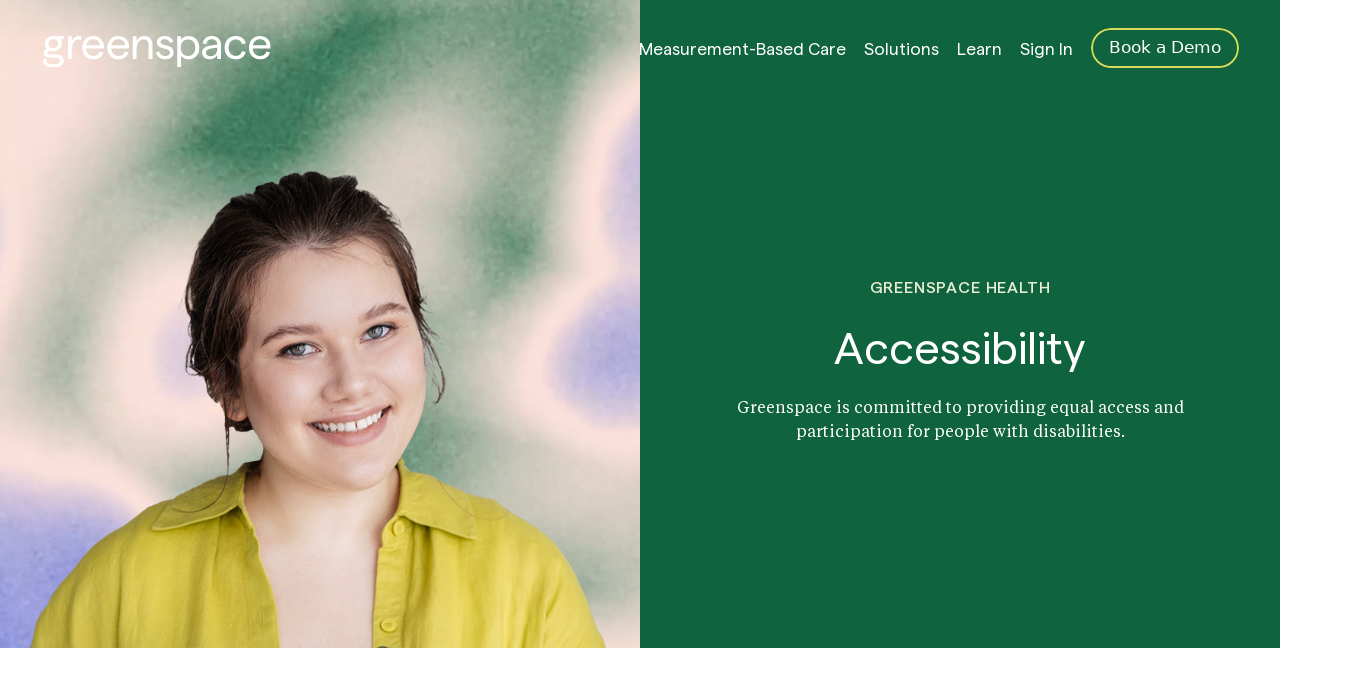

--- FILE ---
content_type: text/html; charset=UTF-8
request_url: https://greenspacehealth.com/en-us/accessibility/?utm_source=google&utm_medium=cpc&utm_campaign=product&gclid=CjwKCAjwscGjBhAXEiwAswQqNFadf25oqrECSGzZPdyyY5aks7tCXy8g3QPuhfsu7EVzgWGA6G9CmRoCMwIQAvD_BwE
body_size: 32696
content:
<!DOCTYPE html>
<html class="no-js" lang="en-CA" prefix="og: https://ogp.me/ns#">

<head><meta charset="UTF-8"><script>if(navigator.userAgent.match(/MSIE|Internet Explorer/i)||navigator.userAgent.match(/Trident\/7\..*?rv:11/i)){var href=document.location.href;if(!href.match(/[?&]nowprocket/)){if(href.indexOf("?")==-1){if(href.indexOf("#")==-1){document.location.href=href+"?nowprocket=1"}else{document.location.href=href.replace("#","?nowprocket=1#")}}else{if(href.indexOf("#")==-1){document.location.href=href+"&nowprocket=1"}else{document.location.href=href.replace("#","&nowprocket=1#")}}}}</script><script>(()=>{class RocketLazyLoadScripts{constructor(){this.v="2.0.4",this.userEvents=["keydown","keyup","mousedown","mouseup","mousemove","mouseover","mouseout","touchmove","touchstart","touchend","touchcancel","wheel","click","dblclick","input"],this.attributeEvents=["onblur","onclick","oncontextmenu","ondblclick","onfocus","onmousedown","onmouseenter","onmouseleave","onmousemove","onmouseout","onmouseover","onmouseup","onmousewheel","onscroll","onsubmit"]}async t(){this.i(),this.o(),/iP(ad|hone)/.test(navigator.userAgent)&&this.h(),this.u(),this.l(this),this.m(),this.k(this),this.p(this),this._(),await Promise.all([this.R(),this.L()]),this.lastBreath=Date.now(),this.S(this),this.P(),this.D(),this.O(),this.M(),await this.C(this.delayedScripts.normal),await this.C(this.delayedScripts.defer),await this.C(this.delayedScripts.async),await this.T(),await this.F(),await this.j(),await this.A(),window.dispatchEvent(new Event("rocket-allScriptsLoaded")),this.everythingLoaded=!0,this.lastTouchEnd&&await new Promise(t=>setTimeout(t,500-Date.now()+this.lastTouchEnd)),this.I(),this.H(),this.U(),this.W()}i(){this.CSPIssue=sessionStorage.getItem("rocketCSPIssue"),document.addEventListener("securitypolicyviolation",t=>{this.CSPIssue||"script-src-elem"!==t.violatedDirective||"data"!==t.blockedURI||(this.CSPIssue=!0,sessionStorage.setItem("rocketCSPIssue",!0))},{isRocket:!0})}o(){window.addEventListener("pageshow",t=>{this.persisted=t.persisted,this.realWindowLoadedFired=!0},{isRocket:!0}),window.addEventListener("pagehide",()=>{this.onFirstUserAction=null},{isRocket:!0})}h(){let t;function e(e){t=e}window.addEventListener("touchstart",e,{isRocket:!0}),window.addEventListener("touchend",function i(o){o.changedTouches[0]&&t.changedTouches[0]&&Math.abs(o.changedTouches[0].pageX-t.changedTouches[0].pageX)<10&&Math.abs(o.changedTouches[0].pageY-t.changedTouches[0].pageY)<10&&o.timeStamp-t.timeStamp<200&&(window.removeEventListener("touchstart",e,{isRocket:!0}),window.removeEventListener("touchend",i,{isRocket:!0}),"INPUT"===o.target.tagName&&"text"===o.target.type||(o.target.dispatchEvent(new TouchEvent("touchend",{target:o.target,bubbles:!0})),o.target.dispatchEvent(new MouseEvent("mouseover",{target:o.target,bubbles:!0})),o.target.dispatchEvent(new PointerEvent("click",{target:o.target,bubbles:!0,cancelable:!0,detail:1,clientX:o.changedTouches[0].clientX,clientY:o.changedTouches[0].clientY})),event.preventDefault()))},{isRocket:!0})}q(t){this.userActionTriggered||("mousemove"!==t.type||this.firstMousemoveIgnored?"keyup"===t.type||"mouseover"===t.type||"mouseout"===t.type||(this.userActionTriggered=!0,this.onFirstUserAction&&this.onFirstUserAction()):this.firstMousemoveIgnored=!0),"click"===t.type&&t.preventDefault(),t.stopPropagation(),t.stopImmediatePropagation(),"touchstart"===this.lastEvent&&"touchend"===t.type&&(this.lastTouchEnd=Date.now()),"click"===t.type&&(this.lastTouchEnd=0),this.lastEvent=t.type,t.composedPath&&t.composedPath()[0].getRootNode()instanceof ShadowRoot&&(t.rocketTarget=t.composedPath()[0]),this.savedUserEvents.push(t)}u(){this.savedUserEvents=[],this.userEventHandler=this.q.bind(this),this.userEvents.forEach(t=>window.addEventListener(t,this.userEventHandler,{passive:!1,isRocket:!0})),document.addEventListener("visibilitychange",this.userEventHandler,{isRocket:!0})}U(){this.userEvents.forEach(t=>window.removeEventListener(t,this.userEventHandler,{passive:!1,isRocket:!0})),document.removeEventListener("visibilitychange",this.userEventHandler,{isRocket:!0}),this.savedUserEvents.forEach(t=>{(t.rocketTarget||t.target).dispatchEvent(new window[t.constructor.name](t.type,t))})}m(){const t="return false",e=Array.from(this.attributeEvents,t=>"data-rocket-"+t),i="["+this.attributeEvents.join("],[")+"]",o="[data-rocket-"+this.attributeEvents.join("],[data-rocket-")+"]",s=(e,i,o)=>{o&&o!==t&&(e.setAttribute("data-rocket-"+i,o),e["rocket"+i]=new Function("event",o),e.setAttribute(i,t))};new MutationObserver(t=>{for(const n of t)"attributes"===n.type&&(n.attributeName.startsWith("data-rocket-")||this.everythingLoaded?n.attributeName.startsWith("data-rocket-")&&this.everythingLoaded&&this.N(n.target,n.attributeName.substring(12)):s(n.target,n.attributeName,n.target.getAttribute(n.attributeName))),"childList"===n.type&&n.addedNodes.forEach(t=>{if(t.nodeType===Node.ELEMENT_NODE)if(this.everythingLoaded)for(const i of[t,...t.querySelectorAll(o)])for(const t of i.getAttributeNames())e.includes(t)&&this.N(i,t.substring(12));else for(const e of[t,...t.querySelectorAll(i)])for(const t of e.getAttributeNames())this.attributeEvents.includes(t)&&s(e,t,e.getAttribute(t))})}).observe(document,{subtree:!0,childList:!0,attributeFilter:[...this.attributeEvents,...e]})}I(){this.attributeEvents.forEach(t=>{document.querySelectorAll("[data-rocket-"+t+"]").forEach(e=>{this.N(e,t)})})}N(t,e){const i=t.getAttribute("data-rocket-"+e);i&&(t.setAttribute(e,i),t.removeAttribute("data-rocket-"+e))}k(t){Object.defineProperty(HTMLElement.prototype,"onclick",{get(){return this.rocketonclick||null},set(e){this.rocketonclick=e,this.setAttribute(t.everythingLoaded?"onclick":"data-rocket-onclick","this.rocketonclick(event)")}})}S(t){function e(e,i){let o=e[i];e[i]=null,Object.defineProperty(e,i,{get:()=>o,set(s){t.everythingLoaded?o=s:e["rocket"+i]=o=s}})}e(document,"onreadystatechange"),e(window,"onload"),e(window,"onpageshow");try{Object.defineProperty(document,"readyState",{get:()=>t.rocketReadyState,set(e){t.rocketReadyState=e},configurable:!0}),document.readyState="loading"}catch(t){console.log("WPRocket DJE readyState conflict, bypassing")}}l(t){this.originalAddEventListener=EventTarget.prototype.addEventListener,this.originalRemoveEventListener=EventTarget.prototype.removeEventListener,this.savedEventListeners=[],EventTarget.prototype.addEventListener=function(e,i,o){o&&o.isRocket||!t.B(e,this)&&!t.userEvents.includes(e)||t.B(e,this)&&!t.userActionTriggered||e.startsWith("rocket-")||t.everythingLoaded?t.originalAddEventListener.call(this,e,i,o):(t.savedEventListeners.push({target:this,remove:!1,type:e,func:i,options:o}),"mouseenter"!==e&&"mouseleave"!==e||t.originalAddEventListener.call(this,e,t.savedUserEvents.push,o))},EventTarget.prototype.removeEventListener=function(e,i,o){o&&o.isRocket||!t.B(e,this)&&!t.userEvents.includes(e)||t.B(e,this)&&!t.userActionTriggered||e.startsWith("rocket-")||t.everythingLoaded?t.originalRemoveEventListener.call(this,e,i,o):t.savedEventListeners.push({target:this,remove:!0,type:e,func:i,options:o})}}J(t,e){this.savedEventListeners=this.savedEventListeners.filter(i=>{let o=i.type,s=i.target||window;return e!==o||t!==s||(this.B(o,s)&&(i.type="rocket-"+o),this.$(i),!1)})}H(){EventTarget.prototype.addEventListener=this.originalAddEventListener,EventTarget.prototype.removeEventListener=this.originalRemoveEventListener,this.savedEventListeners.forEach(t=>this.$(t))}$(t){t.remove?this.originalRemoveEventListener.call(t.target,t.type,t.func,t.options):this.originalAddEventListener.call(t.target,t.type,t.func,t.options)}p(t){let e;function i(e){return t.everythingLoaded?e:e.split(" ").map(t=>"load"===t||t.startsWith("load.")?"rocket-jquery-load":t).join(" ")}function o(o){function s(e){const s=o.fn[e];o.fn[e]=o.fn.init.prototype[e]=function(){return this[0]===window&&t.userActionTriggered&&("string"==typeof arguments[0]||arguments[0]instanceof String?arguments[0]=i(arguments[0]):"object"==typeof arguments[0]&&Object.keys(arguments[0]).forEach(t=>{const e=arguments[0][t];delete arguments[0][t],arguments[0][i(t)]=e})),s.apply(this,arguments),this}}if(o&&o.fn&&!t.allJQueries.includes(o)){const e={DOMContentLoaded:[],"rocket-DOMContentLoaded":[]};for(const t in e)document.addEventListener(t,()=>{e[t].forEach(t=>t())},{isRocket:!0});o.fn.ready=o.fn.init.prototype.ready=function(i){function s(){parseInt(o.fn.jquery)>2?setTimeout(()=>i.bind(document)(o)):i.bind(document)(o)}return"function"==typeof i&&(t.realDomReadyFired?!t.userActionTriggered||t.fauxDomReadyFired?s():e["rocket-DOMContentLoaded"].push(s):e.DOMContentLoaded.push(s)),o([])},s("on"),s("one"),s("off"),t.allJQueries.push(o)}e=o}t.allJQueries=[],o(window.jQuery),Object.defineProperty(window,"jQuery",{get:()=>e,set(t){o(t)}})}P(){const t=new Map;document.write=document.writeln=function(e){const i=document.currentScript,o=document.createRange(),s=i.parentElement;let n=t.get(i);void 0===n&&(n=i.nextSibling,t.set(i,n));const c=document.createDocumentFragment();o.setStart(c,0),c.appendChild(o.createContextualFragment(e)),s.insertBefore(c,n)}}async R(){return new Promise(t=>{this.userActionTriggered?t():this.onFirstUserAction=t})}async L(){return new Promise(t=>{document.addEventListener("DOMContentLoaded",()=>{this.realDomReadyFired=!0,t()},{isRocket:!0})})}async j(){return this.realWindowLoadedFired?Promise.resolve():new Promise(t=>{window.addEventListener("load",t,{isRocket:!0})})}M(){this.pendingScripts=[];this.scriptsMutationObserver=new MutationObserver(t=>{for(const e of t)e.addedNodes.forEach(t=>{"SCRIPT"!==t.tagName||t.noModule||t.isWPRocket||this.pendingScripts.push({script:t,promise:new Promise(e=>{const i=()=>{const i=this.pendingScripts.findIndex(e=>e.script===t);i>=0&&this.pendingScripts.splice(i,1),e()};t.addEventListener("load",i,{isRocket:!0}),t.addEventListener("error",i,{isRocket:!0}),setTimeout(i,1e3)})})})}),this.scriptsMutationObserver.observe(document,{childList:!0,subtree:!0})}async F(){await this.X(),this.pendingScripts.length?(await this.pendingScripts[0].promise,await this.F()):this.scriptsMutationObserver.disconnect()}D(){this.delayedScripts={normal:[],async:[],defer:[]},document.querySelectorAll("script[type$=rocketlazyloadscript]").forEach(t=>{t.hasAttribute("data-rocket-src")?t.hasAttribute("async")&&!1!==t.async?this.delayedScripts.async.push(t):t.hasAttribute("defer")&&!1!==t.defer||"module"===t.getAttribute("data-rocket-type")?this.delayedScripts.defer.push(t):this.delayedScripts.normal.push(t):this.delayedScripts.normal.push(t)})}async _(){await this.L();let t=[];document.querySelectorAll("script[type$=rocketlazyloadscript][data-rocket-src]").forEach(e=>{let i=e.getAttribute("data-rocket-src");if(i&&!i.startsWith("data:")){i.startsWith("//")&&(i=location.protocol+i);try{const o=new URL(i).origin;o!==location.origin&&t.push({src:o,crossOrigin:e.crossOrigin||"module"===e.getAttribute("data-rocket-type")})}catch(t){}}}),t=[...new Map(t.map(t=>[JSON.stringify(t),t])).values()],this.Y(t,"preconnect")}async G(t){if(await this.K(),!0!==t.noModule||!("noModule"in HTMLScriptElement.prototype))return new Promise(e=>{let i;function o(){(i||t).setAttribute("data-rocket-status","executed"),e()}try{if(navigator.userAgent.includes("Firefox/")||""===navigator.vendor||this.CSPIssue)i=document.createElement("script"),[...t.attributes].forEach(t=>{let e=t.nodeName;"type"!==e&&("data-rocket-type"===e&&(e="type"),"data-rocket-src"===e&&(e="src"),i.setAttribute(e,t.nodeValue))}),t.text&&(i.text=t.text),t.nonce&&(i.nonce=t.nonce),i.hasAttribute("src")?(i.addEventListener("load",o,{isRocket:!0}),i.addEventListener("error",()=>{i.setAttribute("data-rocket-status","failed-network"),e()},{isRocket:!0}),setTimeout(()=>{i.isConnected||e()},1)):(i.text=t.text,o()),i.isWPRocket=!0,t.parentNode.replaceChild(i,t);else{const i=t.getAttribute("data-rocket-type"),s=t.getAttribute("data-rocket-src");i?(t.type=i,t.removeAttribute("data-rocket-type")):t.removeAttribute("type"),t.addEventListener("load",o,{isRocket:!0}),t.addEventListener("error",i=>{this.CSPIssue&&i.target.src.startsWith("data:")?(console.log("WPRocket: CSP fallback activated"),t.removeAttribute("src"),this.G(t).then(e)):(t.setAttribute("data-rocket-status","failed-network"),e())},{isRocket:!0}),s?(t.fetchPriority="high",t.removeAttribute("data-rocket-src"),t.src=s):t.src="data:text/javascript;base64,"+window.btoa(unescape(encodeURIComponent(t.text)))}}catch(i){t.setAttribute("data-rocket-status","failed-transform"),e()}});t.setAttribute("data-rocket-status","skipped")}async C(t){const e=t.shift();return e?(e.isConnected&&await this.G(e),this.C(t)):Promise.resolve()}O(){this.Y([...this.delayedScripts.normal,...this.delayedScripts.defer,...this.delayedScripts.async],"preload")}Y(t,e){this.trash=this.trash||[];let i=!0;var o=document.createDocumentFragment();t.forEach(t=>{const s=t.getAttribute&&t.getAttribute("data-rocket-src")||t.src;if(s&&!s.startsWith("data:")){const n=document.createElement("link");n.href=s,n.rel=e,"preconnect"!==e&&(n.as="script",n.fetchPriority=i?"high":"low"),t.getAttribute&&"module"===t.getAttribute("data-rocket-type")&&(n.crossOrigin=!0),t.crossOrigin&&(n.crossOrigin=t.crossOrigin),t.integrity&&(n.integrity=t.integrity),t.nonce&&(n.nonce=t.nonce),o.appendChild(n),this.trash.push(n),i=!1}}),document.head.appendChild(o)}W(){this.trash.forEach(t=>t.remove())}async T(){try{document.readyState="interactive"}catch(t){}this.fauxDomReadyFired=!0;try{await this.K(),this.J(document,"readystatechange"),document.dispatchEvent(new Event("rocket-readystatechange")),await this.K(),document.rocketonreadystatechange&&document.rocketonreadystatechange(),await this.K(),this.J(document,"DOMContentLoaded"),document.dispatchEvent(new Event("rocket-DOMContentLoaded")),await this.K(),this.J(window,"DOMContentLoaded"),window.dispatchEvent(new Event("rocket-DOMContentLoaded"))}catch(t){console.error(t)}}async A(){try{document.readyState="complete"}catch(t){}try{await this.K(),this.J(document,"readystatechange"),document.dispatchEvent(new Event("rocket-readystatechange")),await this.K(),document.rocketonreadystatechange&&document.rocketonreadystatechange(),await this.K(),this.J(window,"load"),window.dispatchEvent(new Event("rocket-load")),await this.K(),window.rocketonload&&window.rocketonload(),await this.K(),this.allJQueries.forEach(t=>t(window).trigger("rocket-jquery-load")),await this.K(),this.J(window,"pageshow");const t=new Event("rocket-pageshow");t.persisted=this.persisted,window.dispatchEvent(t),await this.K(),window.rocketonpageshow&&window.rocketonpageshow({persisted:this.persisted})}catch(t){console.error(t)}}async K(){Date.now()-this.lastBreath>45&&(await this.X(),this.lastBreath=Date.now())}async X(){return document.hidden?new Promise(t=>setTimeout(t)):new Promise(t=>requestAnimationFrame(t))}B(t,e){return e===document&&"readystatechange"===t||(e===document&&"DOMContentLoaded"===t||(e===window&&"DOMContentLoaded"===t||(e===window&&"load"===t||e===window&&"pageshow"===t)))}static run(){(new RocketLazyLoadScripts).t()}}RocketLazyLoadScripts.run()})();</script>
    
    <meta name="viewport" content="width=device-width, initial-scale=1.0">
    <link rel="profile" href="https://gmpg.org/xfn/11">
    <!-- <link rel="apple-touch-icon" sizes="180x180" href="https://greenspacehealth.com/en-us/wp-content/themes/greenspace/core/assets/favicon/apple-touch-icon.png" />
	    <link rel="icon" type="image/png" sizes="32x32" href="https://greenspacehealth.com/en-us/wp-content/themes/greenspace/core/assets/favicon/favicon-32x32.png" />
	    <link rel="icon" type="image/png" sizes="16x16" href="https://greenspacehealth.com/en-us/wp-content/themes/greenspace/core/assets/favicon/favicon-16x16.png" />
	    <link rel="manifest" href="https://greenspacehealth.com/en-us/wp-content/themes/greenspace/core/assets/favicon/site.webmanifest" />
	    <link rel="mask-icon" href="https://greenspacehealth.com/en-us/wp-content/themes/greenspace/core/assets/favicon/safari-pinned-tab.svg" color="#5bbad5" /> -->
    <meta name="msapplication-TileColor" content="#ffffff" />
    <meta name="theme-color" content="#ffffff" />
    
    <!-- Google Tag Manager Header Options -->
<script type="rocketlazyloadscript">(function(w,d,s,l,i){w[l]=w[l]||[];w[l].push({'gtm.start':
new Date().getTime(),event:'gtm.js'});var f=d.getElementsByTagName(s)[0],
j=d.createElement(s),dl=l!='dataLayer'?'&l='+l:'';j.async=true;j.src=
'https://www.googletagmanager.com/gtm.js?id='+i+dl;f.parentNode.insertBefore(j,f);
})(window,document,'script','dataLayer','GTM-MQFRLTM');</script>
<!-- End Google Tag Manager --><script type="rocketlazyloadscript">
    !function(t,e){var o,n,p,r;e.__SV||(window.posthog=e,e._i=[],e.init=function(i,s,a){function g(t,e){var o=e.split(".");2==o.length&&(t=t[o[0]],e=o[1]),t[e]=function(){t.push([e].concat(Array.prototype.slice.call(arguments,0)))}}(p=t.createElement("script")).type="text/javascript",p.crossOrigin="anonymous",p.async=!0,p.src=s.api_host.replace(".i.posthog.com","-assets.i.posthog.com")+"/static/array.js",(r=t.getElementsByTagName("script")[0]).parentNode.insertBefore(p,r);var u=e;for(void 0!==a?u=e[a]=[]:a="posthog",u.people=u.people||[],u.toString=function(t){var e="posthog";return"posthog"!==a&&(e+="."+a),t||(e+=" (stub)"),e},u.people.toString=function(){return u.toString(1)+".people (stub)"},o="init Ie Ts Ms Ee Es Rs capture Ge calculateEventProperties Os register register_once register_for_session unregister unregister_for_session js getFeatureFlag getFeatureFlagPayload isFeatureEnabled reloadFeatureFlags updateEarlyAccessFeatureEnrollment getEarlyAccessFeatures on onFeatureFlags onSurveysLoaded onSessionId getSurveys getActiveMatchingSurveys renderSurvey canRenderSurvey canRenderSurveyAsync identify setPersonProperties group resetGroups setPersonPropertiesForFlags resetPersonPropertiesForFlags setGroupPropertiesForFlags resetGroupPropertiesForFlags reset get_distinct_id getGroups get_session_id get_session_replay_url alias set_config startSessionRecording stopSessionRecording sessionRecordingStarted captureException loadToolbar get_property getSessionProperty Ds Fs createPersonProfile Ls Ps opt_in_capturing opt_out_capturing has_opted_in_capturing has_opted_out_capturing clear_opt_in_out_capturing Cs debug I As getPageViewId captureTraceFeedback captureTraceMetric".split(" "),n=0;n<o.length;n++)g(u,o[n]);e._i.push([i,s,a])},e.__SV=1)}(document,window.posthog||[]);
    posthog.init('phc_Vn6dR34XauvwKzgjrlAtqw5I2br8sV8RtWNe1GgJwt7', {
        api_host: 'https://us.i.posthog.com',
        defaults: '2025-05-24',
        person_profiles: 'identified_only', // or 'always' to create profiles for anonymous users as well
    })
</script>
    <script type="rocketlazyloadscript" data-rocket-src="https://www.google.com/recaptcha/api.js" async defer>
</script>
<script type="rocketlazyloadscript">
function renderRecaptcha() {
    grecaptcha.render("custom-recaptcha-2", {
        'sitekey': '6Ld_LiwhAAAAAOGE7jEgVlewObu1Zyu7fUQ1K58K', // Replace with your site key
        'size': 'normal',
        'callback': function(response) {

        },
    });
    grecaptcha.render("custom-recaptcha-1", {
        'sitekey': '6Ld_LiwhAAAAAOGE7jEgVlewObu1Zyu7fUQ1K58K', // Replace with your site key
        'size': 'normal',
        'callback': function(response) {

        },
    });
    grecaptcha.render("custom-recaptcha-3", {
        'sitekey': '6Ld_LiwhAAAAAOGE7jEgVlewObu1Zyu7fUQ1K58K', // Replace with your site key
        'size': 'normal',
        'callback': function(response) {

        },
    });
    grecaptcha.render("custom-recaptcha-4", {
        'sitekey': '6Ld_LiwhAAAAAOGE7jEgVlewObu1Zyu7fUQ1K58K', // Replace with your site key
        'size': 'normal',
        'callback': function(response) {

        },
    });
    grecaptcha.render("custom-recaptcha-5", {
        'sitekey': '6Ld_LiwhAAAAAOGE7jEgVlewObu1Zyu7fUQ1K58K', // Replace with your site key
        'size': 'normal',
        'callback': function(response) {

        },
    });
}
</script>
<!-- This site is tracked with the HandL UTM Grabber v3 (3.1.15) - https://www.utmgrabber.com/ --> 

<!-- Search Engine Optimization by Rank Math PRO - https://rankmath.com/ -->
<title>Accessibility | Greenspace (US)</title>
<link data-rocket-prefetch href="https://fonts.googleapis.com" rel="dns-prefetch">
<link data-rocket-preload as="style" href="https://fonts.googleapis.com/css?family=Overpass%3A200%2C300%2C700%2C800%7CRoboto%3A300%2C500%2C700&#038;display=swap" rel="preload">
<link href="https://fonts.googleapis.com/css?family=Overpass%3A200%2C300%2C700%2C800%7CRoboto%3A300%2C500%2C700&#038;display=swap" media="print" onload="this.media=&#039;all&#039;" rel="stylesheet">
<noscript data-wpr-hosted-gf-parameters=""><link rel="stylesheet" href="https://fonts.googleapis.com/css?family=Overpass%3A200%2C300%2C700%2C800%7CRoboto%3A300%2C500%2C700&#038;display=swap"></noscript>
<meta name="description" content="Greenspace is committed to providing equal accessibility and opportunities for participation for people with disabilities."/>
<meta name="robots" content="follow, index, max-snippet:-1, max-video-preview:-1, max-image-preview:large"/>
<link rel="canonical" href="https://greenspacehealth.com/en-us/accessibility/" />
<meta property="og:locale" content="en_US" />
<meta property="og:type" content="article" />
<meta property="og:title" content="Accessibility | Greenspace (US)" />
<meta property="og:description" content="Greenspace is committed to providing equal accessibility and opportunities for participation for people with disabilities." />
<meta property="og:url" content="https://greenspacehealth.com/en-us/accessibility/" />
<meta property="og:site_name" content="Greenspace Health (US)" />
<meta property="article:publisher" content="https://www.facebook.com/grnspace" />
<meta property="og:updated_time" content="2023-04-13T05:22:20-04:00" />
<meta property="og:image" content="https://greenspacehealth.com/en-us/wp-content/uploads/sites/2/2022/08/UI-for-SEO.jpg" />
<meta property="og:image:secure_url" content="https://greenspacehealth.com/en-us/wp-content/uploads/sites/2/2022/08/UI-for-SEO.jpg" />
<meta property="og:image:width" content="1200" />
<meta property="og:image:height" content="630" />
<meta property="og:image:alt" content="Greenspace Mental Health Measurement-Based Care (MBC) Software" />
<meta property="og:image:type" content="image/jpeg" />
<meta property="article:published_time" content="2022-07-19T22:16:16-04:00" />
<meta property="article:modified_time" content="2023-04-13T05:22:20-04:00" />
<meta name="twitter:card" content="summary_large_image" />
<meta name="twitter:title" content="Accessibility | Greenspace (US)" />
<meta name="twitter:description" content="Greenspace is committed to providing equal accessibility and opportunities for participation for people with disabilities." />
<meta name="twitter:site" content="@greenspaceMH" />
<meta name="twitter:creator" content="@greenspaceMH" />
<meta name="twitter:image" content="https://greenspacehealth.com/en-us/wp-content/uploads/sites/2/2022/08/UI-for-SEO.jpg" />
<meta name="twitter:label1" content="Time to read" />
<meta name="twitter:data1" content="Less than a minute" />
<script type="application/ld+json" class="rank-math-schema-pro">{"@context":"https://schema.org","@graph":[{"@type":"Organization","@id":"https://greenspacehealth.com/en-us/#organization","name":"Greenspace Health","url":"https://greenspacehealth.com/en-us/","sameAs":["https://www.facebook.com/grnspace","https://twitter.com/greenspaceMH","https://www.linkedin.com/company/greenspacehealth/"],"logo":{"@type":"ImageObject","@id":"https://greenspacehealth.com/en-us/#logo","url":"https://greenspacehealth.com/us-en/wp-content/uploads/sites/2/2022/07/Greenspace_PrimaryLogo_RGB_Black.png","contentUrl":"https://greenspacehealth.com/us-en/wp-content/uploads/sites/2/2022/07/Greenspace_PrimaryLogo_RGB_Black.png","caption":"Greenspace Health (US)","inLanguage":"en-CA","width":"6251","height":"2039"}},{"@type":"WebSite","@id":"https://greenspacehealth.com/en-us/#website","url":"https://greenspacehealth.com/en-us","name":"Greenspace Health (US)","publisher":{"@id":"https://greenspacehealth.com/en-us/#organization"},"inLanguage":"en-CA"},{"@type":"ImageObject","@id":"https://greenspacehealth.com/en-us/wp-content/uploads/sites/2/2022/08/UI-for-SEO.jpg","url":"https://greenspacehealth.com/en-us/wp-content/uploads/sites/2/2022/08/UI-for-SEO.jpg","width":"1200","height":"630","caption":"Greenspace Mental Health Measurement-Based Care (MBC) Software","inLanguage":"en-CA"},{"@type":"WebPage","@id":"https://greenspacehealth.com/en-us/accessibility/#webpage","url":"https://greenspacehealth.com/en-us/accessibility/","name":"Accessibility | Greenspace (US)","datePublished":"2022-07-19T22:16:16-04:00","dateModified":"2023-04-13T05:22:20-04:00","isPartOf":{"@id":"https://greenspacehealth.com/en-us/#website"},"primaryImageOfPage":{"@id":"https://greenspacehealth.com/en-us/wp-content/uploads/sites/2/2022/08/UI-for-SEO.jpg"},"inLanguage":"en-CA"},{"@type":"Person","@id":"https://greenspacehealth.com/en-us/author/greenspacehealth/","name":"Greenspace Health","url":"https://greenspacehealth.com/en-us/author/greenspacehealth/","image":{"@type":"ImageObject","@id":"https://secure.gravatar.com/avatar/a857e208528017fc3b2fefa29eb3fe535fafe8fb60f33710db887922a7daddbb?s=96&amp;d=mm&amp;r=g","url":"https://secure.gravatar.com/avatar/a857e208528017fc3b2fefa29eb3fe535fafe8fb60f33710db887922a7daddbb?s=96&amp;d=mm&amp;r=g","caption":"Greenspace Health","inLanguage":"en-CA"},"worksFor":{"@id":"https://greenspacehealth.com/en-us/#organization"}},{"@type":"Article","headline":"Accessibility | Greenspace (US)","keywords":"Accessibility","datePublished":"2022-07-19T22:16:16-04:00","dateModified":"2023-04-13T05:22:20-04:00","author":{"@id":"https://greenspacehealth.com/en-us/author/greenspacehealth/","name":"Greenspace Health"},"publisher":{"@id":"https://greenspacehealth.com/en-us/#organization"},"description":"Greenspace is committed to providing equal accessibility and opportunities for participation for people with disabilities.","name":"Accessibility | Greenspace (US)","@id":"https://greenspacehealth.com/en-us/accessibility/#richSnippet","isPartOf":{"@id":"https://greenspacehealth.com/en-us/accessibility/#webpage"},"image":{"@id":"https://greenspacehealth.com/en-us/wp-content/uploads/sites/2/2022/08/UI-for-SEO.jpg"},"inLanguage":"en-CA","mainEntityOfPage":{"@id":"https://greenspacehealth.com/en-us/accessibility/#webpage"}}]}</script>
<!-- /Rank Math WordPress SEO plugin -->

<link rel='dns-prefetch' href='//cdnjs.cloudflare.com' />
<link href='https://fonts.gstatic.com' crossorigin rel='preconnect' />
<link rel="alternate" type="application/rss+xml" title="Greenspace (US) &raquo; Feed" href="https://greenspacehealth.com/en-us/feed/" />
<link rel="alternate" type="application/rss+xml" title="Greenspace (US) &raquo; Comments Feed" href="https://greenspacehealth.com/en-us/comments/feed/" />
<link rel="alternate" title="oEmbed (JSON)" type="application/json+oembed" href="https://greenspacehealth.com/en-us/wp-json/oembed/1.0/embed?url=https%3A%2F%2Fgreenspacehealth.com%2Fen-us%2Faccessibility%2F" />
<link rel="alternate" title="oEmbed (XML)" type="text/xml+oembed" href="https://greenspacehealth.com/en-us/wp-json/oembed/1.0/embed?url=https%3A%2F%2Fgreenspacehealth.com%2Fen-us%2Faccessibility%2F&#038;format=xml" />
<style id='wp-img-auto-sizes-contain-inline-css'>
img:is([sizes=auto i],[sizes^="auto," i]){contain-intrinsic-size:3000px 1500px}
/*# sourceURL=wp-img-auto-sizes-contain-inline-css */
</style>
<link data-minify="1" rel='stylesheet' id='formidable-css' href='https://greenspacehealth.com/en-us/wp-content/cache/min/2/en-us/wp-content/plugins/formidable/css/formidableforms2.css?ver=1766572530' media='all' />
<style id='wp-emoji-styles-inline-css'>

	img.wp-smiley, img.emoji {
		display: inline !important;
		border: none !important;
		box-shadow: none !important;
		height: 1em !important;
		width: 1em !important;
		margin: 0 0.07em !important;
		vertical-align: -0.1em !important;
		background: none !important;
		padding: 0 !important;
	}
/*# sourceURL=wp-emoji-styles-inline-css */
</style>
<link rel='stylesheet' id='cmplz-general-css' href='https://greenspacehealth.com/en-us/wp-content/plugins/complianz-gdpr/assets/css/cookieblocker.min.css?ver=1765950877' media='all' />
<link data-minify="1" rel='stylesheet' id='greenspace-style-css' href='https://greenspacehealth.com/en-us/wp-content/cache/min/2/en-us/wp-content/themes/greenspace/style.css?ver=1766572530' media='all' />
<link data-minify="1" rel='stylesheet' id='greenspace-core-style-css' href='https://greenspacehealth.com/en-us/wp-content/cache/min/2/en-us/wp-content/themes/greenspace/core/dist/style.css?ver=1766572530' media='all' />
<link data-minify="1" rel='stylesheet' id='custom-style-css' href='https://greenspacehealth.com/en-us/wp-content/cache/min/2/en-us/wp-content/themes/greenspace/css/custom-style.css?ver=1766572530' media='all' />
<link data-minify="1" rel='stylesheet' id='selectBox-style-css' href='https://greenspacehealth.com/en-us/wp-content/cache/min/2/en-us/wp-content/themes/greenspace/css/jquery.selectBox.css?ver=1766572530' media='all' />
<link data-minify="1" rel='stylesheet' id='magnific-popup-style-css' href='https://greenspacehealth.com/en-us/wp-content/cache/min/2/en-us/wp-content/themes/greenspace/css/magnific-popup.css?ver=1766572530' media='all' />
<script type="rocketlazyloadscript" data-rocket-src="https://greenspacehealth.com/en-us/wp-includes/js/jquery/jquery.min.js?ver=3.7.1" id="jquery-core-js"></script>
<script type="rocketlazyloadscript" data-rocket-src="https://greenspacehealth.com/en-us/wp-includes/js/jquery/jquery-migrate.min.js?ver=3.4.1" id="jquery-migrate-js" data-rocket-defer defer></script>
<script type="rocketlazyloadscript" data-minify="1" data-rocket-src="https://greenspacehealth.com/en-us/wp-content/cache/min/2/en-us/wp-content/plugins/handl-utm-grabber-v3/js/js.cookie.js?ver=1766572530" id="js.cookie-js" data-rocket-defer defer></script>
<script id="handl-utm-grabber-js-extra">
var handl_utm = {"utm_source":"google","utm_medium":"cpc","utm_campaign":"product","gclid":"CjwKCAjwscGjBhAXEiwAswQqNFadf25oqrECSGzZPdyyY5aks7tCXy8g3QPuhfsu7EVzgWGA6G9CmRoCMwIQAvD_BwE"};
var handl_utm_all_params = ["utm_source","utm_medium","utm_term","utm_content","utm_campaign","first_utm_source","first_utm_medium","first_utm_term","first_utm_content","first_utm_campaign","fbclid","msclkid","gclid","wbraid","gbraid","handl_original_ref","handl_landing_page","handl_landing_page_base","handl_ip","handl_ref","handl_url","handl_ref_domain","handl_url_base","gaclientid","organic_source","organic_source_str","user_agent","traffic_source","first_traffic_source","handlID","_fbc","_fbp","utm_agid","matchtype","device","placement"];
var handl_utm_cookie_duration = ["365","1"];
var handl_utm_append_params = ["utm_source","utm_medium","utm_term","utm_content","utm_campaign","gclid","utm_agid","matchtype","device","placement"];
var handl_utm_first_touch_params = ["utm_source","utm_medium","utm_term","utm_content","utm_campaign"];
var handl_utm_session_cookies = {"enabled":"0"};
var handl_ajax = {"ajax_url":"https://greenspacehealth.com/en-us/wp-admin/admin-ajax.php","fb_capi_enabled":"0","require_third_party_consent":""};
var handl_utm_custom_params = ["utm_agid","matchtype","device","placement"];
var handl_utm_dyo_logic = [];
var handl_utm_predefined = [];
//# sourceURL=handl-utm-grabber-js-extra
</script>
<script type="rocketlazyloadscript" data-minify="1" data-rocket-src="https://greenspacehealth.com/en-us/wp-content/cache/min/2/en-us/wp-content/plugins/handl-utm-grabber-v3/js/handl-utm-grabber.js?ver=1766572530" id="handl-utm-grabber-js" data-rocket-defer defer></script>
<link rel="https://api.w.org/" href="https://greenspacehealth.com/en-us/wp-json/" /><link rel="alternate" title="JSON" type="application/json" href="https://greenspacehealth.com/en-us/wp-json/wp/v2/pages/177" /><link rel="EditURI" type="application/rsd+xml" title="RSD" href="https://greenspacehealth.com/en-us/xmlrpc.php?rsd" />
<meta name="generator" content="WordPress 6.9" />
<link rel='shortlink' href='https://greenspacehealth.com/en-us/?p=177' />
<meta name="cdp-version" content="1.5.0" /><style>.handl-hidden{display: none}</style><style>[class^="fieldset-handl_"]{display: none}</style><script type="rocketlazyloadscript">document.documentElement.className += " js";</script>
			<style>.cmplz-hidden {
					display: none !important;
				}</style><link rel="apple-touch-icon" sizes="180x180" href="/en-us/wp-content/uploads/sites/2/fbrfg/apple-touch-icon.png">
<link rel="icon" type="image/png" sizes="32x32" href="/en-us/wp-content/uploads/sites/2/fbrfg/favicon-32x32.png">
<link rel="icon" type="image/png" sizes="16x16" href="/en-us/wp-content/uploads/sites/2/fbrfg/favicon-16x16.png">
<link rel="manifest" href="/en-us/wp-content/uploads/sites/2/fbrfg/site.webmanifest">
<link rel="mask-icon" href="/en-us/wp-content/uploads/sites/2/fbrfg/safari-pinned-tab.svg" color="#5bbad5">
<link rel="shortcut icon" href="/en-us/wp-content/uploads/sites/2/fbrfg/favicon.ico">
<meta name="msapplication-TileColor" content="#da532c">
<meta name="msapplication-config" content="/en-us/wp-content/uploads/sites/2/fbrfg/browserconfig.xml">
<meta name="theme-color" content="#ffffff"><link rel="alternate" href="https://greenspacehealth.com/en-us/accessibility/" hreflang="en" /><link rel="alternate" href="https://greenspacehealth.com/en-ca/accessibility/" hreflang="en-ca" /><link rel="alternate" href="https://greenspacehealth.com/en-us/accessibility/" hreflang="x-default" /><script id="custom-script-js-extra">
var notification = {
    "start_time": 0,
    "close_time": 60};
</script>
<script id="custom-script3-js-extra">
var mail_notification = {
    "close_time": 15,
    "start_after": 10,
    "notification_id": "test"
};
</script>
<link rel="icon" href="https://greenspacehealth.com/en-us/wp-content/uploads/sites/2/2024/06/cropped-logo-32x32.jpg" sizes="32x32" />
<link rel="icon" href="https://greenspacehealth.com/en-us/wp-content/uploads/sites/2/2024/06/cropped-logo-192x192.jpg" sizes="192x192" />
<link rel="apple-touch-icon" href="https://greenspacehealth.com/en-us/wp-content/uploads/sites/2/2024/06/cropped-logo-180x180.jpg" />
<meta name="msapplication-TileImage" content="https://greenspacehealth.com/en-us/wp-content/uploads/sites/2/2024/06/cropped-logo-270x270.jpg" />
		<style id="wp-custom-css">
			.security-info ul li img{
	max-width:max-content;
}
.page-template-contact #content .frm_message {
    text-align: center;
}
.cmplz-cookiebanner, .cmplz-cookiebanner .cmplz-message p{
	font-size:var(--cmplz_text_font_size);
}
[data-wpr-lazyrender] {
    content-visibility: initial !important;
}

.page-id-16650 .section:first-child.large.hero-with-title-only:has(.btn) {
    padding-bottom: 0;
}

		</style>
		<noscript><style id="rocket-lazyload-nojs-css">.rll-youtube-player, [data-lazy-src]{display:none !important;}</style></noscript><meta name="generator" content="WP Rocket 3.20.3" data-wpr-features="wpr_delay_js wpr_defer_js wpr_minify_js wpr_lazyload_images wpr_preconnect_external_domains wpr_image_dimensions wpr_minify_css wpr_preload_links wpr_desktop" /></head>

<body data-rsssl=1 data-cmplz=1 class="wp-singular page-template-default page page-id-177 wp-theme-greenspace utm-out header-inverted">

    <!-- Google Tag Manager (noscript) Header Options -->
<noscript><iframe src="https://www.googletagmanager.com/ns.html?id=GTM-MQFRLTM"
height="0" width="0" style="display:none;visibility:hidden"></iframe></noscript>
<!-- End Google Tag Manager (noscript) -->            <header id="header" class="header">
        <div class="header-container container-fluid">
            <!-- Module - Logo -->
                        <div class="module module-logo">
                <a href="https://greenspacehealth.com/en-us" class="logo">
                                        <img width="290" height="40" src="data:image/svg+xml,%3Csvg%20xmlns='http://www.w3.org/2000/svg'%20viewBox='0%200%20290%2040'%3E%3C/svg%3E" class="logo-dark"
                        alt="Greenspace Mental Health" data-lazy-src="https://greenspacehealth.com/en-us/wp-content/uploads/sites/2/2022/07/logo-dark.svg" /><noscript><img width="290" height="40" src="https://greenspacehealth.com/en-us/wp-content/uploads/sites/2/2022/07/logo-dark.svg" class="logo-dark"
                        alt="Greenspace Mental Health" /></noscript>
                                        <img width="290" height="40" src="https://greenspacehealth.com/en-us/wp-content/uploads/sites/2/2022/07/logo-inverted.svg" class="logo-inverted"
                        alt="Greenspace Mental Health" />
                                        <img width="290" height="40" src="data:image/svg+xml,%3Csvg%20xmlns='http://www.w3.org/2000/svg'%20viewBox='0%200%20290%2040'%3E%3C/svg%3E" class="logo-primary"
                        alt="Greenspace Mental Health" data-lazy-src="https://greenspacehealth.com/en-us/wp-content/uploads/sites/2/2022/07/logo-primary.svg" /><noscript><img width="290" height="40" src="https://greenspacehealth.com/en-us/wp-content/uploads/sites/2/2022/07/logo-primary.svg" class="logo-primary"
                        alt="Greenspace Mental Health" /></noscript>
                                    </a>
            </div>
                        <div class="book-demo-mobile"><a href="#book-a-demo"
                    onclick="javascript: dataLayer.push({'event': 'open_demo_form'});" class="btn btn-header"
                    data-toggle="modal"><span>Book a Demo</span></a></div>
            <!-- Module - Navigation -->
            <nav class="module module-navigation">
                <ul class="nav nav-secondary" style="display:none;">
                                    </ul>
                                <ul class="desktop-menu nav nav-primary"><li id="menu-item-5388" class="menu-item menu-item-type-custom menu-item-object-custom menu-item-has-children menu-item-5388"><a href="#">Measurement-Based Care</a>
<ul class="sub-menu">
	<li id="menu-item-2503" class="menu-item menu-item-type-post_type menu-item-object-page menu-item-2503"><a href="https://greenspacehealth.com/en-us/what-is-measurement-based-care/">What is MBC?</a></li>
	<li id="menu-item-2504" class="menu-item menu-item-type-post_type menu-item-object-page menu-item-2504"><a href="https://greenspacehealth.com/en-us/organizations/">For Organizations</a></li>
	<li id="menu-item-2505" class="menu-item menu-item-type-post_type menu-item-object-page menu-item-2505"><a href="https://greenspacehealth.com/en-us/clients/">For Clients</a></li>
	<li id="menu-item-2506" class="menu-item menu-item-type-post_type menu-item-object-page menu-item-2506"><a href="https://greenspacehealth.com/en-us/providers/">For Providers</a></li>
	<li id="menu-item-11481" class="menu-item menu-item-type-post_type menu-item-object-page menu-item-11481"><a href="https://greenspacehealth.com/en-us/researchers/">For Researchers</a></li>
	<li id="menu-item-14700" class="menu-item menu-item-type-post_type menu-item-object-page menu-item-14700"><a href="https://greenspacehealth.com/en-us/schools/">For Schools</a></li>
</ul>
</li>
<li id="menu-item-5389" class="menu-item menu-item-type-custom menu-item-object-custom menu-item-has-children menu-item-5389"><a href="#">Solutions</a>
<ul class="sub-menu">
	<li id="menu-item-2535" class="menu-item menu-item-type-post_type menu-item-object-page menu-item-2535"><a href="https://greenspacehealth.com/en-us/measurement-based-care/">Measurement-Based Care</a></li>
	<li id="menu-item-2545" class="menu-item menu-item-type-post_type menu-item-object-page menu-item-2545"><a href="https://greenspacehealth.com/en-us/intake/">Client Intake</a></li>
	<li id="menu-item-2551" class="menu-item menu-item-type-post_type menu-item-object-page menu-item-2551"><a href="https://greenspacehealth.com/en-us/pop-health/">Population Health</a></li>
	<li id="menu-item-5589" class="menu-item menu-item-type-post_type menu-item-object-page menu-item-5589"><a href="https://greenspacehealth.com/en-us/integrations/">Integrations</a></li>
</ul>
</li>
<li id="menu-item-5469" class="menu-item menu-item-type-custom menu-item-object-custom menu-item-has-children menu-item-5469"><a href="#">Learn</a>
<ul class="sub-menu">
	<li id="menu-item-6250" class="menu-item menu-item-type-post_type menu-item-object-page menu-item-6250"><a href="https://greenspacehealth.com/en-us/company/about/">About Greenspace</a></li>
	<li id="menu-item-2510" class="menu-item menu-item-type-taxonomy menu-item-object-category menu-item-2510"><a href="https://greenspacehealth.com/en-us/blog/">Articles</a></li>
	<li id="menu-item-6226" class="menu-item menu-item-type-custom menu-item-object-custom menu-item-6226"><a href="https://greenspacehealth.com/en-us/videos/">Educational Videos</a></li>
	<li id="menu-item-8208" class="menu-item menu-item-type-custom menu-item-object-custom menu-item-8208"><a href="https://greenspacehealth.com/en-us/yale-mbcc-hub/">Yale MBCC Hub</a></li>
	<li id="menu-item-7305" class="menu-item menu-item-type-post_type menu-item-object-page menu-item-7305"><a href="https://greenspacehealth.com/en-us/assessments-hub/">Assessments Hub</a></li>
	<li id="menu-item-6227" class="menu-item menu-item-type-custom menu-item-object-custom menu-item-6227"><a href="https://greenspacehealth.com/en-us/events/">Upcoming Events</a></li>
	<li id="menu-item-2531" class="menu-item menu-item-type-post_type menu-item-object-page menu-item-2531"><a href="https://greenspacehealth.com/en-us/partners/">Partners</a></li>
	<li id="menu-item-2215" class="menu-item menu-item-type-post_type menu-item-object-page menu-item-2215"><a href="https://greenspacehealth.com/en-us/faqs/">FAQ</a></li>
</ul>
</li>
<li id="menu-item-6248" class="menu-item menu-item-type-custom menu-item-object-custom menu-item-6248"><a href="https://app.greenspacehealth.com/login">Sign In</a></li>
</ul>                
                                <ul class="mobile-menu nav nav-primary"><li id="menu-item-5770" class="menu-item menu-item-type-custom menu-item-object-custom menu-item-has-children menu-item-5770"><a href="#">Measurement-Based Care</a>
<ul class="sub-menu">
	<li id="menu-item-5771" class="menu-item menu-item-type-post_type menu-item-object-page menu-item-5771"><a href="https://greenspacehealth.com/en-us/what-is-measurement-based-care/">What is Measurement-Based Care?</a></li>
	<li id="menu-item-5774" class="menu-item menu-item-type-post_type menu-item-object-page menu-item-5774"><a href="https://greenspacehealth.com/en-us/organizations/">For Organizations</a></li>
	<li id="menu-item-5773" class="menu-item menu-item-type-post_type menu-item-object-page menu-item-5773"><a href="https://greenspacehealth.com/en-us/clients/">For Clients</a></li>
	<li id="menu-item-5772" class="menu-item menu-item-type-post_type menu-item-object-page menu-item-5772"><a href="https://greenspacehealth.com/en-us/providers/">For Providers</a></li>
</ul>
</li>
<li id="menu-item-5775" class="menu-item menu-item-type-custom menu-item-object-custom menu-item-has-children menu-item-5775"><a href="#">Solutions</a>
<ul class="sub-menu">
	<li id="menu-item-5776" class="menu-item menu-item-type-post_type menu-item-object-page menu-item-5776"><a href="https://greenspacehealth.com/en-us/measurement-based-care/">Measurement-Based Care</a></li>
	<li id="menu-item-5777" class="menu-item menu-item-type-post_type menu-item-object-page menu-item-5777"><a href="https://greenspacehealth.com/en-us/intake/">Client Intake</a></li>
	<li id="menu-item-5778" class="menu-item menu-item-type-post_type menu-item-object-page menu-item-5778"><a href="https://greenspacehealth.com/en-us/pop-health/">Population Health</a></li>
	<li id="menu-item-5786" class="menu-item menu-item-type-post_type menu-item-object-page menu-item-5786"><a href="https://greenspacehealth.com/en-us/integrations/">Integrations</a></li>
</ul>
</li>
<li id="menu-item-5780" class="menu-item menu-item-type-custom menu-item-object-custom menu-item-has-children menu-item-5780"><a href="#">Learn</a>
<ul class="sub-menu">
	<li id="menu-item-5788" class="menu-item menu-item-type-post_type menu-item-object-page menu-item-5788"><a href="https://greenspacehealth.com/en-us/company/about/">About Greenspace</a></li>
	<li id="menu-item-5781" class="menu-item menu-item-type-taxonomy menu-item-object-category menu-item-5781"><a href="https://greenspacehealth.com/en-us/blog/">Articles</a></li>
	<li id="menu-item-6229" class="menu-item menu-item-type-custom menu-item-object-custom menu-item-6229"><a href="https://greenspacehealth.com/en-us/videos/">Educational Videos</a></li>
	<li id="menu-item-8209" class="menu-item menu-item-type-custom menu-item-object-custom menu-item-8209"><a href="https://greenspacehealth.com/en-us/yale-mbcc-hub/">Yale MBCC Knowledge Hub</a></li>
	<li id="menu-item-7700" class="menu-item menu-item-type-post_type menu-item-object-page menu-item-7700"><a href="https://greenspacehealth.com/en-us/assessments-hub/">Assessments Hub</a></li>
	<li id="menu-item-6228" class="menu-item menu-item-type-custom menu-item-object-custom menu-item-6228"><a href="https://greenspacehealth.com/en-us/events/">Upcoming Events</a></li>
	<li id="menu-item-5785" class="menu-item menu-item-type-post_type menu-item-object-page menu-item-5785"><a href="https://greenspacehealth.com/en-us/partners/">Partners</a></li>
	<li id="menu-item-5822" class="menu-item menu-item-type-post_type menu-item-object-page menu-item-5822"><a href="https://greenspacehealth.com/en-us/faqs/">FAQ</a></li>
</ul>
</li>
<li id="menu-item-5787" class="menu-item menu-item-type-custom menu-item-object-custom menu-item-has-children menu-item-5787"><a href="#">More</a>
<ul class="sub-menu">
	<li id="menu-item-5789" class="menu-item menu-item-type-post_type menu-item-object-page menu-item-5789"><a href="https://greenspacehealth.com/en-us/company/contact/">Contact Us</a></li>
	<li id="menu-item-5790" class="menu-item menu-item-type-post_type menu-item-object-page menu-item-5790"><a href="https://greenspacehealth.com/en-us/company/careers/">Careers</a></li>
	<li id="menu-item-5791" class="menu-item menu-item-type-post_type menu-item-object-page menu-item-5791"><a href="https://greenspacehealth.com/en-us/company/privacy-security/">Privacy &#038; Security</a></li>
</ul>
</li>
</ul>                                <!-- Module - CTA -->
                <div class="module module-cta">
                    <a href="#book-a-demo" onclick="javascript: dataLayer.push({'event': 'open_demo_form'});"
                        class="btn btn-header" data-toggle="modal"><span>Book a Demo</span></a>
                </div>
                <!-- Module - Buttons -->
                <div class="module module-buttons">
                    <a href="#book-a-demo" class="btn btn-primary" data-toggle="modal"><span>Book a Demo</span></a>
                                        <a href="https://app.greenspacehealth.com/login"
                        class="btn btn-header"><span>Sign In</span></a>
                                    </div>
            </nav>
            <!-- Module - Burger -->
            <div class="module module-burger">
                <button class="burger" data-toggle="navigation">
                    <span></span>
                    <span></span>
                    <span></span>
                    <span></span>
                </button>
            </div>
        </div>
    </header>
    <!-- Header / End -->
    <!-- Content -->
    <div id="content">


<section class="section double" style="background-color: #10633f">
    <!-- Media -->
    <div class="section-media image-with-texture">
                <img width="800" height="800" src="data:image/svg+xml,%3Csvg%20xmlns='http://www.w3.org/2000/svg'%20viewBox='0%200%20800%20800'%3E%3C/svg%3E" alt="Woman-smiling" data-lazy-src="https://greenspacehealth.com/en-us/wp-content/uploads/sites/2/2022/08/Artboard-16.png"><noscript><img width="800" height="800" src="https://greenspacehealth.com/en-us/wp-content/uploads/sites/2/2022/08/Artboard-16.png" alt="Woman-smiling"></noscript>
                <div class="mri">
            <video class="mri-video" autoplay muted loop playsinline>
                <source src="https://greenspacehealth.com/en-us/wp-content/uploads/sites/2/2022/08/GS_MRI-Texture_Dark-Green.mp4" type="video/mp4" />
            </video>
                        <img width="800" height="800" src="data:image/svg+xml,%3Csvg%20xmlns='http://www.w3.org/2000/svg'%20viewBox='0%200%20800%20800'%3E%3C/svg%3E" alt="https://greenspacehealth.com/en-us/wp-content/uploads/sites/2/2022/08/GS_MRI-Texture_Primary-Green_Still-1.jpg"
                class="mri-poster" data-lazy-src="https://greenspacehealth.com/en-us/wp-content/uploads/sites/2/2022/08/GS_MRI-Texture_Primary-Green_Still-1.jpg" /><noscript><img width="800" height="800" src="https://greenspacehealth.com/en-us/wp-content/uploads/sites/2/2022/08/GS_MRI-Texture_Primary-Green_Still-1.jpg" alt="https://greenspacehealth.com/en-us/wp-content/uploads/sites/2/2022/08/GS_MRI-Texture_Primary-Green_Still-1.jpg"
                class="mri-poster" /></noscript>
                    </div>
                    </div>

    <!-- Content -->
        <div class="section-content">
        <div class="section-content-body inverted text-center">
                        <h6 class="text-green-light">GREENSPACE HEALTH</h6>
                                    <h1>Accessibility</h1>
                                    <p class="text-sm">
                Greenspace is committed to providing equal access and participation for people with disabilities.            </p>
                                </div>
    </div>
    </section>



<!-- Section - Text -->
<div class="section ">
  <div class="section-container container">
    <div class="row justify-content-center">
      <div class="col-lg-9 col-md-10">
        <!-- WYSIWYG -->
        <div class="wysiwyg">
          <!-- h2 + p -->
          <h2 style="text-align: center;"><strong>Our statement of commitment to the Accessibility for Ontarians with Disabilities Act (AODA).</strong></h2>
<p style="text-align: center;">Greenspace is committed to providing equal access and participation for people with disabilities. By providing a barrier-free environment, we treat all people in a way that allows them to maintain their dignity and independence. We’re committed to meeting the needs of people with disabilities and will ensure that we comply with the Standards under the AODA in a timely fashion.</p>

<h2 style="text-align: center;">Feedback</h2>
<p style="text-align: center;">Greenspace welcomes feedback with respect to the delivery of its services to people with disabilities. Feedback will help us identify barriers and respond to concerns. Those who wish to provide feedback on how Greenspace’s products, services or facilities support people with disabilities can provide feedback directly to <a href="mailto:support@greenspacehealth.com"><strong>support@greenspacehealth.com</strong></a>.</p>
<p style="text-align: center;">All feedback, including complaints, will be handled promptly. Greenspace will make its feedback process accessible to people with disabilities by providing accessible formats and communication supports, on request.</p>

        </div>
      </div>
    </div>
  </div>
</div>


<!-- Section - Statistic -->

<!-- Section - Text -->

<!-- Section - Double (with Swiper) -->

<!-- Section - Text -->

<!-- Section - Screenshot -->
<!-- Section - Stats -->
<!-- Section - Features -->

<!-- Section - Double (Simple) -->
<!-- Section - Text -->


<!-- Section - Double -->

<!-- Section - Form -->



<!-- Section - Panels -->
<section class="section bg-blue-light">
  <div class="section-container container">
    <div class="row mb-layout-sm align-items-center">
          <div class="col-lg-4">
        <h6 class="mb-0">Our Policy</h6>
      </div>
            <div class="col-lg-8 desktop-only">
      <ul class="nav nav-pills nav-blue justify-content-end" data-tabs="#tabs-panels">
            </ul>
    </div>
      </div>
    <!-- Nav Mobile -->
          <div class="panel panel-2 panel-blue mobile-only">
        <div class="panel-header">
          <h5>Categories</h5>
        </div>
        <div class="panel-content">
          <ul class="nav nav-vertical-2" data-tabs="#tabs-panels">
                    </ul>
        </div>
      </div>
        <!-- Tabs -->
        <div id="tabs-panels" class="tabs">
          <div id="tab-panels-1" class="tabs-pane">
        <!-- Panel -->
                        <div class="panel panel-1 panel-blue active">
          <div class="panel-header">
            <h5>Purpose</h5>
          </div>
                      <div class="panel-content">
              <p>The goal of the Accessibility for Ontarians with Disabilities Act, 2005 (the “Act” or “AODA”) is to create a more accessible Ontario, by identifying, and to the extent possible, preventing, and eliminating barriers experienced by persons with a disability. The Customer Service Standards (the “Standards”) in the Integrated Accessibility Standards has been established under the Act to ensure goods and services are, where possible, equally accessible to every member of the public.</p>
                        </div>
                  </div>
              <div class="panel panel-1 panel-blue ">
          <div class="panel-header">
            <h5>Commitment to Accessibility</h5>
          </div>
                      <div class="panel-content">
              <p>Greenspace is committed to providing equal access and participation for people with disabilities. By providing a barrier-free environment, we treat all people in a way that allows them to maintain their dignity and independence. We’re committed to meeting the needs of people with disabilities and will ensure that we comply with the Standards under the AODA in a timely fashion.</p>
                        </div>
                  </div>
              <div class="panel panel-1 panel-blue ">
          <div class="panel-header">
            <h5>Application</h5>
          </div>
                      <div class="panel-content">
              <p>This Policy applies to all Greenspace’s services that are provided to the public and our staff, who are accountable for providing accessible services to persons with disabilities.</p>
                        </div>
                  </div>
              <div class="panel panel-1 panel-blue ">
          <div class="panel-header">
            <h5>Assistive Devices</h5>
          </div>
                      <div class="panel-content">
              <p>We will communicate with people with disabilities in ways that take into account their needs. This includes providing information on how to access our products, services or facilities in accessible formats. We will work with the person with a disability to determine what method of communication works best for them.</p>
                        </div>
                  </div>
              <div class="panel panel-1 panel-blue ">
          <div class="panel-header">
            <h5>Service Animals</h5>
          </div>
                      <div class="panel-content">
              <p>People with disabilities may use their personal assistive devices when accessing our products, services or facilities. In cases where the assistive device presents a significant and unavoidable health or safety concern or may not be permitted for other reasons, other measures will be used to ensure the person with a disability can access our products, services or facilities.</p>
                        </div>
                  </div>
              <div class="panel panel-1 panel-blue ">
          <div class="panel-header">
            <h5>Support Animals</h5>
          </div>
                      <div class="panel-content">
              <p>We are committed to welcoming people with disabilities who are accompanied by a service animal on the parts of our premises that are open to the public and other third parties. We will also ensure that staff are properly trained in how to interact with people with disabilities who are accompanied by a service animal.</p>
                        </div>
                  </div>
              <div class="panel panel-1 panel-blue ">
          <div class="panel-header">
            <h5>Notice of Temporary Disruption</h5>
          </div>
                      <div class="panel-content">
              <p>We are committed to welcoming people with disabilities who are accompanied by a support person. Any person with a disability who is accompanied by a Support Person will be allowed to enter Greenspace’s premises with his or her Support Person. At no time will a person with a disability who is accompanied by a Support Person be prevented from having access to his or her Support Person while on our premises.</p>
<p>In the event of a planned or unexpected disruption to services or facilities for people with disabilities, Greenspace will notify those affected promptly. This notice will include information about the reason for the disruption, its anticipated length of time, and a description of alternative facilities or services, if available.</p>
                        </div>
                  </div>
              <div class="panel panel-1 panel-blue ">
          <div class="panel-header">
            <h5>Employment</h5>
          </div>
                      <div class="panel-content">
              <p>We notify employees, job applicants and the public that accommodations can be made during recruitment and hiring. We notify job applicants when they are individually selected to participate in an assessment or selection process that accommodations are available upon request, and where required we consult with the applicants and provide or arrange for suitable accommodation.</p>
<p>We notify successful applicants of policies for accommodating employees with disabilities when making offers of employment. We notify staff that supports are available for those with disabilities as soon as practicable after they begin their employment.</p>
<p>We will consult with employees when arranging for the provision of suitable accommodation in a manner that takes into account the accessibility needs due to disability. We will consult with the person making the request in determining the suitability of an accessible format or communication supports.</p>
<p>Our performance management, career development and redeployment processes take into account the accessibility needs of all employees.</p>
                        </div>
                  </div>
              <div class="panel panel-1 panel-blue ">
          <div class="panel-header">
            <h5>Training for Staff</h5>
          </div>
                      <div class="panel-content">
              <div>Greenspace is committed to training all staff in accessible customer service and other accessibility standards and aspects of the Ontario Human Rights Code that relate to persons with disabilities. Training will include the following:</div>
<ul role="list">
<li class="list-item-2">The purpose of the AODA and the requirements of the Standards, and Greenspace’s policies, practices and procedures relating to the Standards.</li>
<li class="list-item-3">How to interact and communicate with people with various types of disabilities.</li>
<li class="list-item-4">How to interact with people with disabilities who use an assistive device or require the assistance of a service animal or a support person;</li>
<li class="list-item-5">How to use the assistive devices available on our premises; and</li>
<li class="list-item-6">What to do if a person with a disability is having difficulty in accessing Greenspace’s products and services.</li>
</ul>
<div>Training will be provided as soon as practicable after a person is hired or assigned to applicable duties and on an ongoing basis when changes are made to this Policy. Records of the training provided, including the training protocol, the dates on which the training is provided and the number of individuals to whom the training is provided shall be maintained in accordance with the requirements of the Standards.</div>
                        </div>
                  </div>
              <div class="panel panel-1 panel-blue ">
          <div class="panel-header">
            <h5>Feedback Process</h5>
          </div>
                      <div class="panel-content">
              <p>Greenspace welcomes feedback on how we provide accessibility. Feedback will help us identify barriers and respond to concerns. Those who wish to provide feedback on Greenspace’s products, services or facilities to people with disabilities can provide feedback directly to <a href="mailto:support@greenspacehealth.com">support@greenspacehealth.com</a>. All feedback, including complaints, will be handled promptly. Greenspace will make its feedback process accessible to people with disabilities by providing for accessible formats and communication supports, on request.</p>
                        </div>
                  </div>
              <div class="panel panel-1 panel-blue ">
          <div class="panel-header">
            <h5>Modifications to This or Other Policies</h5>
          </div>
                      <div class="panel-content">
              <p>We are committed to developing customer service policies that respect and promote the principles of dignity, independence, integration and equal opportunity for people with disabilities. Any Greenspace policy that does not promote the dignity and independence of persons with disabilities will be modified or removed.</p>
                        </div>
                  </div>
              <div class="panel panel-1 panel-blue ">
          <div class="panel-header">
            <h5>Questions About This Policy</h5>
          </div>
                      <div class="panel-content">
              <p>This policy exists to achieve service excellence to customers with disabilities. If anyone has a question about the policy, or if the purpose of a policy is not understood, questions may be directed to <a href="mailto:support@greenspacehealth.com">support@greenspacehealth.com</a>. This policy is available in alternate formats, upon request.</p>
                        </div>
                  </div>
            </div>
        </div>
    </div>
</section>

<!-- Section - Resources -->

<section class="section" style="background-color: #e8eed4">
    <!-- Container -->
    <div class="section-container container">
        <div class="row mb-layout-sm align-items-center">
                        <div class="col-md-8">
                <h3 class="mb-0">Related Resources</h3>
            </div>
                        <div class="col-md-4 text-md-right desktop-only">
                <ul class="swiper-custom-nav" data-swiper-nav="#resources-swiper">
                    <li>
                        <button class="swiper-button-prev" data-target="prev"></button>
                    </li>
                    <li>
                        <button class="swiper-button-next" data-target="next"></button>
                    </li>
                </ul>
            </div>
        </div>
        <!-- Carousel -->
        <div id="resources-swiper" class="swiper carousel has-cards" data-breakpoints="[
	        [1199,3],
	        [768, 3],
	        [568, 2],
	        [0, 1]
	      ]">
            <div class="swiper-wrapper">
                                <div class="swiper-slide">
                    <!-- Resource Card -->
                    <div class="card">
                        <div class="card-image">
                            <a href="https://greenspacehealth.com/en-us/multiple-episodes-of-care-supporting-the-full-journey/"><picture>
<source type="image/webp" data-lazy-srcset="https://greenspacehealth.com/en-us/wp-content/uploads/sites/2/2026/01/MEoC-Thumb2.jpg.webp"/>
<img src="data:image/svg+xml,%3Csvg%20xmlns='http://www.w3.org/2000/svg'%20viewBox='0%200%200%200'%3E%3C/svg%3E" alt="" data-lazy-src="https://greenspacehealth.com/en-us/wp-content/uploads/sites/2/2026/01/MEoC-Thumb2.jpg"/><noscript><img src="https://greenspacehealth.com/en-us/wp-content/uploads/sites/2/2026/01/MEoC-Thumb2.jpg" alt=""/></noscript>
</picture>
</a>
                        </div>
                        <div class="card-content">
                                                        <h4><a href="https://greenspacehealth.com/en-us/multiple-episodes-of-care-supporting-the-full-journey/">Multiple Episodes of Care: Supporti...</a></h4>
                            <span class="link link-arrow"><a
                                    href="https://greenspacehealth.com/en-us/multiple-episodes-of-care-supporting-the-full-journey/">Learn</a></span>
                        </div>
                    </div>
                </div>
                                <div class="swiper-slide">
                    <!-- Resource Card -->
                    <div class="card">
                        <div class="card-image">
                            <a href="https://greenspacehealth.com/en-us/qa-from-structuring-measurement-based-care-for-success/"><picture>
<source type="image/webp" data-lazy-srcset="https://greenspacehealth.com/en-us/wp-content/uploads/sites/2/2025/12/QA-Cover.png.webp"/>
<img src="data:image/svg+xml,%3Csvg%20xmlns='http://www.w3.org/2000/svg'%20viewBox='0%200%200%200'%3E%3C/svg%3E" alt="" data-lazy-src="https://greenspacehealth.com/en-us/wp-content/uploads/sites/2/2025/12/QA-Cover.png"/><noscript><img src="https://greenspacehealth.com/en-us/wp-content/uploads/sites/2/2025/12/QA-Cover.png" alt=""/></noscript>
</picture>
</a>
                        </div>
                        <div class="card-content">
                                                        <h4><a href="https://greenspacehealth.com/en-us/qa-from-structuring-measurement-based-care-for-success/">Q&#038;A from ‘Structuring Measur...</a></h4>
                            <span class="link link-arrow"><a
                                    href="https://greenspacehealth.com/en-us/qa-from-structuring-measurement-based-care-for-success/">Learn</a></span>
                        </div>
                    </div>
                </div>
                                <div class="swiper-slide">
                    <!-- Resource Card -->
                    <div class="card">
                        <div class="card-image">
                            <a href="https://greenspacehealth.com/en-us/the-2025-mbc-impact-awards/"><picture>
<source type="image/webp" data-lazy-srcset="https://greenspacehealth.com/en-us/wp-content/uploads/sites/2/2025/12/Impact-Awards-Blog-Image2.jpg.webp"/>
<img src="data:image/svg+xml,%3Csvg%20xmlns='http://www.w3.org/2000/svg'%20viewBox='0%200%200%200'%3E%3C/svg%3E" alt="" data-lazy-src="https://greenspacehealth.com/en-us/wp-content/uploads/sites/2/2025/12/Impact-Awards-Blog-Image2.jpg"/><noscript><img src="https://greenspacehealth.com/en-us/wp-content/uploads/sites/2/2025/12/Impact-Awards-Blog-Image2.jpg" alt=""/></noscript>
</picture>
</a>
                        </div>
                        <div class="card-content">
                                                        <h4><a href="https://greenspacehealth.com/en-us/the-2025-mbc-impact-awards/">The 2025 MBC Impact Awards...</a></h4>
                            <span class="link link-arrow"><a
                                    href="https://greenspacehealth.com/en-us/the-2025-mbc-impact-awards/">Learn</a></span>
                        </div>
                    </div>
                </div>
                                <div class="swiper-slide">
                    <!-- Resource Card -->
                    <div class="card">
                        <div class="card-image">
                            <a href="https://greenspacehealth.com/en-us/welcoming-new-partners-to-greenspace-september-october-2025/"><picture>
<source type="image/webp" data-lazy-srcset="https://greenspacehealth.com/en-us/wp-content/uploads/sites/2/2025/12/pexels-fauxels-3184611-scaled.jpg.webp"/>
<img src="data:image/svg+xml,%3Csvg%20xmlns='http://www.w3.org/2000/svg'%20viewBox='0%200%200%200'%3E%3C/svg%3E" alt="" data-lazy-src="https://greenspacehealth.com/en-us/wp-content/uploads/sites/2/2025/12/pexels-fauxels-3184611-scaled.jpg"/><noscript><img src="https://greenspacehealth.com/en-us/wp-content/uploads/sites/2/2025/12/pexels-fauxels-3184611-scaled.jpg" alt=""/></noscript>
</picture>
</a>
                        </div>
                        <div class="card-content">
                                                        <h4><a href="https://greenspacehealth.com/en-us/welcoming-new-partners-to-greenspace-september-october-2025/">Welcoming New Partners to Greenspac...</a></h4>
                            <span class="link link-arrow"><a
                                    href="https://greenspacehealth.com/en-us/welcoming-new-partners-to-greenspace-september-october-2025/">Learn</a></span>
                        </div>
                    </div>
                </div>
                                <div class="swiper-slide">
                    <!-- Resource Card -->
                    <div class="card">
                        <div class="card-image">
                            <a href="https://greenspacehealth.com/en-us/speaker-spotlight-sophia-pages-leading-culturally-responsive-care-at-zocalo-health/"><picture>
<source type="image/webp" data-lazy-srcset="https://greenspacehealth.com/en-us/wp-content/uploads/sites/2/2025/12/Sophia-Blog.png.webp"/>
<img src="data:image/svg+xml,%3Csvg%20xmlns='http://www.w3.org/2000/svg'%20viewBox='0%200%200%200'%3E%3C/svg%3E" alt="" data-lazy-src="https://greenspacehealth.com/en-us/wp-content/uploads/sites/2/2025/12/Sophia-Blog.png"/><noscript><img src="https://greenspacehealth.com/en-us/wp-content/uploads/sites/2/2025/12/Sophia-Blog.png" alt=""/></noscript>
</picture>
</a>
                        </div>
                        <div class="card-content">
                                                        <h4><a href="https://greenspacehealth.com/en-us/speaker-spotlight-sophia-pages-leading-culturally-responsive-care-at-zocalo-health/">Speaker Spotlight: Sophia Pages, Le...</a></h4>
                            <span class="link link-arrow"><a
                                    href="https://greenspacehealth.com/en-us/speaker-spotlight-sophia-pages-leading-culturally-responsive-care-at-zocalo-health/">Learn</a></span>
                        </div>
                    </div>
                </div>
                                <div class="swiper-slide">
                    <!-- Resource Card -->
                    <div class="card">
                        <div class="card-image">
                            <a href="https://greenspacehealth.com/en-us/driving-better-outcomes-evidence-and-local-implementation-of-measurement-based-care/"><picture>
<source type="image/webp" data-lazy-srcset="https://greenspacehealth.com/en-us/wp-content/uploads/sites/2/2025/11/Blog-Image.jpg.webp"/>
<img src="data:image/svg+xml,%3Csvg%20xmlns='http://www.w3.org/2000/svg'%20viewBox='0%200%200%200'%3E%3C/svg%3E" alt="" data-lazy-src="https://greenspacehealth.com/en-us/wp-content/uploads/sites/2/2025/11/Blog-Image.jpg"/><noscript><img src="https://greenspacehealth.com/en-us/wp-content/uploads/sites/2/2025/11/Blog-Image.jpg" alt=""/></noscript>
</picture>
</a>
                        </div>
                        <div class="card-content">
                                                        <h4><a href="https://greenspacehealth.com/en-us/driving-better-outcomes-evidence-and-local-implementation-of-measurement-based-care/">Driving Better Outcomes: Evidence a...</a></h4>
                            <span class="link link-arrow"><a
                                    href="https://greenspacehealth.com/en-us/driving-better-outcomes-evidence-and-local-implementation-of-measurement-based-care/">Learn</a></span>
                        </div>
                    </div>
                </div>
                                <div class="swiper-slide">
                    <!-- Resource Card -->
                    <div class="card">
                        <div class="card-image">
                            <a href="https://greenspacehealth.com/en-us/speaker-spotlight-emily-gatto-leading-evidence-driven-care-at-the-lincoln-center/"><picture>
<source type="image/webp" data-lazy-srcset="https://greenspacehealth.com/en-us/wp-content/uploads/sites/2/2025/11/Emily-Blog.png.webp"/>
<img src="data:image/svg+xml,%3Csvg%20xmlns='http://www.w3.org/2000/svg'%20viewBox='0%200%200%200'%3E%3C/svg%3E" alt="" data-lazy-src="https://greenspacehealth.com/en-us/wp-content/uploads/sites/2/2025/11/Emily-Blog.png"/><noscript><img src="https://greenspacehealth.com/en-us/wp-content/uploads/sites/2/2025/11/Emily-Blog.png" alt=""/></noscript>
</picture>
</a>
                        </div>
                        <div class="card-content">
                                                        <h4><a href="https://greenspacehealth.com/en-us/speaker-spotlight-emily-gatto-leading-evidence-driven-care-at-the-lincoln-center/">Speaker Spotlight: Emily Gatto, Lea...</a></h4>
                            <span class="link link-arrow"><a
                                    href="https://greenspacehealth.com/en-us/speaker-spotlight-emily-gatto-leading-evidence-driven-care-at-the-lincoln-center/">Learn</a></span>
                        </div>
                    </div>
                </div>
                                <div class="swiper-slide">
                    <!-- Resource Card -->
                    <div class="card">
                        <div class="card-image">
                            <a href="https://greenspacehealth.com/en-us/research-spotlight-scaling-measurement-based-care-to-support-first-responders-and-military-personnel-at-homewood-health/"><picture>
<source type="image/webp" data-lazy-srcset="https://greenspacehealth.com/en-us/wp-content/uploads/sites/2/2025/10/Frame-74.png.webp"/>
<img src="data:image/svg+xml,%3Csvg%20xmlns='http://www.w3.org/2000/svg'%20viewBox='0%200%200%200'%3E%3C/svg%3E" alt="" data-lazy-src="https://greenspacehealth.com/en-us/wp-content/uploads/sites/2/2025/10/Frame-74.png"/><noscript><img src="https://greenspacehealth.com/en-us/wp-content/uploads/sites/2/2025/10/Frame-74.png" alt=""/></noscript>
</picture>
</a>
                        </div>
                        <div class="card-content">
                                                        <h4><a href="https://greenspacehealth.com/en-us/research-spotlight-scaling-measurement-based-care-to-support-first-responders-and-military-personnel-at-homewood-health/">Research Spotlight: Scaling Measure...</a></h4>
                            <span class="link link-arrow"><a
                                    href="https://greenspacehealth.com/en-us/research-spotlight-scaling-measurement-based-care-to-support-first-responders-and-military-personnel-at-homewood-health/">Learn</a></span>
                        </div>
                    </div>
                </div>
                                <div class="swiper-slide">
                    <!-- Resource Card -->
                    <div class="card">
                        <div class="card-image">
                            <a href="https://greenspacehealth.com/en-us/webinar-experts-share-proven-strategies-for-scaling-measurement-based-care-to-improve-outcomes-clinician-engagement/"><picture>
<source type="image/webp" data-lazy-srcset="https://greenspacehealth.com/en-us/wp-content/uploads/sites/2/2025/11/13-PR-Blog-1.png.webp"/>
<img src="data:image/svg+xml,%3Csvg%20xmlns='http://www.w3.org/2000/svg'%20viewBox='0%200%200%200'%3E%3C/svg%3E" alt="" data-lazy-src="https://greenspacehealth.com/en-us/wp-content/uploads/sites/2/2025/11/13-PR-Blog-1.png"/><noscript><img src="https://greenspacehealth.com/en-us/wp-content/uploads/sites/2/2025/11/13-PR-Blog-1.png" alt=""/></noscript>
</picture>
</a>
                        </div>
                        <div class="card-content">
                                                        <h4><a href="https://greenspacehealth.com/en-us/webinar-experts-share-proven-strategies-for-scaling-measurement-based-care-to-improve-outcomes-clinician-engagement/">WEBINAR: Experts Share Proven Strat...</a></h4>
                            <span class="link link-arrow"><a
                                    href="https://greenspacehealth.com/en-us/webinar-experts-share-proven-strategies-for-scaling-measurement-based-care-to-improve-outcomes-clinician-engagement/">Learn</a></span>
                        </div>
                    </div>
                </div>
                                <div class="swiper-slide">
                    <!-- Resource Card -->
                    <div class="card">
                        <div class="card-image">
                            <a href="https://greenspacehealth.com/en-us/structuring-measurement-based-care-for-success-implementation-strategies-to-drive-adoption-engagement-and-outcomes/"><picture>
<source type="image/webp" data-lazy-srcset="https://greenspacehealth.com/en-us/wp-content/uploads/sites/2/2025/11/8-Event-Page-4.jpg.webp"/>
<img src="data:image/svg+xml,%3Csvg%20xmlns='http://www.w3.org/2000/svg'%20viewBox='0%200%200%200'%3E%3C/svg%3E" alt="" data-lazy-src="https://greenspacehealth.com/en-us/wp-content/uploads/sites/2/2025/11/8-Event-Page-4.jpg"/><noscript><img src="https://greenspacehealth.com/en-us/wp-content/uploads/sites/2/2025/11/8-Event-Page-4.jpg" alt=""/></noscript>
</picture>
</a>
                        </div>
                        <div class="card-content">
                                                        <h4><a href="https://greenspacehealth.com/en-us/structuring-measurement-based-care-for-success-implementation-strategies-to-drive-adoption-engagement-and-outcomes/">Structuring Measurement-Based Care ...</a></h4>
                            <span class="link link-arrow"><a
                                    href="https://greenspacehealth.com/en-us/structuring-measurement-based-care-for-success-implementation-strategies-to-drive-adoption-engagement-and-outcomes/">Learn</a></span>
                        </div>
                    </div>
                </div>
                            </div>
        </div>
    </div>
</section>

<!-- Section - Double (with Swiper) -->

<!-- Section - Soft CTA -->

<!-- Section - CTA -->

      </div>
    <!-- Content / End -->
    <!-- Footer -->
    <footer id="footer">
      <div class="footer-watermark">
        <img width="287" height="467" class="footer-watermark" src="data:image/svg+xml,%3Csvg%20xmlns='http://www.w3.org/2000/svg'%20viewBox='0%200%20287%20467'%3E%3C/svg%3E" alt="" data-animation="fade-in" data-lazy-src="https://greenspacehealth.com/en-us/wp-content/themes/greenspace/core/assets/img/g.svg" /><noscript><img width="287" height="467" class="footer-watermark" src="https://greenspacehealth.com/en-us/wp-content/themes/greenspace/core/assets/img/g.svg" alt="" data-animation="fade-in" /></noscript>
      </div>
      <div class="footer-container container">
        <div class="footer-main">
                  <nav class="module module-navigation">
                      <h5>Measurement-Based Care</h5>
                      <ul class="nav nav-footer"><li id="menu-item-2575" class="menu-item menu-item-type-post_type menu-item-object-page menu-item-2575"><a href="https://greenspacehealth.com/en-us/what-is-measurement-based-care/">What is Measurement-Based Care?</a></li>
<li id="menu-item-2576" class="menu-item menu-item-type-post_type menu-item-object-page menu-item-2576"><a href="https://greenspacehealth.com/en-us/organizations/">For Organizations</a></li>
<li id="menu-item-2577" class="menu-item menu-item-type-post_type menu-item-object-page menu-item-2577"><a href="https://greenspacehealth.com/en-us/clients/">For Clients</a></li>
<li id="menu-item-2578" class="menu-item menu-item-type-post_type menu-item-object-page menu-item-2578"><a href="https://greenspacehealth.com/en-us/providers/">For Providers</a></li>
</ul>          </nav>
                          <nav class="module module-navigation">
                          <h5>Solutions</h5>
                        <ul class="nav nav-footer"><li id="menu-item-2569" class="menu-item menu-item-type-post_type menu-item-object-page menu-item-2569"><a href="https://greenspacehealth.com/en-us/measurement-based-care/">Measurement-Based Care</a></li>
<li id="menu-item-2570" class="menu-item menu-item-type-post_type menu-item-object-page menu-item-2570"><a href="https://greenspacehealth.com/en-us/intake/">Client Intake</a></li>
<li id="menu-item-2571" class="menu-item menu-item-type-post_type menu-item-object-page menu-item-2571"><a href="https://greenspacehealth.com/en-us/pop-health/">Pop Health</a></li>
</ul>          </nav>
                          <nav class="module module-navigation">
                          <h5>Company</h5>
                        <ul class="nav nav-footer"><li id="menu-item-155" class="menu-item menu-item-type-post_type menu-item-object-page menu-item-155"><a href="https://greenspacehealth.com/en-us/company/about/">About</a></li>
<li id="menu-item-2567" class="menu-item menu-item-type-post_type menu-item-object-page menu-item-2567"><a href="https://greenspacehealth.com/en-us/company/careers/">Careers</a></li>
<li id="menu-item-157" class="menu-item menu-item-type-post_type menu-item-object-page menu-item-157"><a href="https://greenspacehealth.com/en-us/company/contact/">Contact</a></li>
<li id="menu-item-156" class="menu-item menu-item-type-post_type menu-item-object-page menu-item-156"><a href="https://greenspacehealth.com/en-us/company/privacy-security/">Privacy &#038; Security</a></li>
<li id="menu-item-3757" class="menu-item menu-item-type-custom menu-item-object-custom menu-item-3757"><a href="#book-a-demo" data-toggle="modal" onclick="javascript: dataLayer.push({&#039;event&#039;: &#039;open_demo_form&#039;});">Book a Demo</a></li>
<li id="menu-item-6249" class="menu-item menu-item-type-custom menu-item-object-custom menu-item-6249"><a href="https://app.greenspacehealth.com/login">Sign In</a></li>
</ul>          </nav>
                  <div class="module module-about">
                      <ul class="social-media">
                          <li>
                <a href="https://twitter.com/greenspaceMH" target="_blank" rel="noopener" aria-label="Social"><i class="i i-twitter"></i></a>
              </li>
                          <li>
                <a href="https://www.instagram.com/greenspacehealth/" target="_blank" rel="noopener" aria-label="Social"><i class="i i-instagram"></i></a>
              </li>
                          <li>
                <a href="https://www.linkedin.com/company/greenspacehealth/" target="_blank" rel="noopener" aria-label="Social"><i class="i i-linkedin"></i></a>
              </li>
                        </ul>
                                <div class="region-info">
              <ul>
                <li>
                  <a href="https://greenspacehealth.com/en-ca" aria-label="Greenspace Mental Health"><i class="i i-canada text-muted"></i></a>
                </li>
                <li>
                  <a href="https://greenspacehealth.com/en-us" aria-label="Greenspace Mental Health"><i class="i i-usa text-red-dark"></i></a>
                </li>
              </ul>
            </div>
                      <div class="security-info">
                          <p>Privacy and security are the foundation of everything we do.</p>
                          <ul>
                              <li><img width="128" height="128" src="data:image/svg+xml,%3Csvg%20xmlns='http://www.w3.org/2000/svg'%20viewBox='0%200%20128%20128'%3E%3C/svg%3E" alt="AICPA/SOC" data-lazy-src="https://greenspacehealth.com/en-us/wp-content/uploads/sites/2/2022/07/aicpa.png" /><noscript><img width="128" height="128" src="https://greenspacehealth.com/en-us/wp-content/uploads/sites/2/2022/07/aicpa.png" loading="lazy" alt="AICPA/SOC" /></noscript></li>
                              <li><img width="195" height="104" src="data:image/svg+xml,%3Csvg%20xmlns='http://www.w3.org/2000/svg'%20viewBox='0%200%20195%20104'%3E%3C/svg%3E" alt="HIPAA" data-lazy-src="https://greenspacehealth.com/en-us/wp-content/uploads/sites/2/2022/07/hipaa.png" /><noscript><img width="195" height="104" src="https://greenspacehealth.com/en-us/wp-content/uploads/sites/2/2022/07/hipaa.png" loading="lazy" alt="HIPAA" /></noscript></li>
                              <li><img width="128" height="128" src="data:image/svg+xml,%3Csvg%20xmlns='http://www.w3.org/2000/svg'%20viewBox='0%200%20128%20128'%3E%3C/svg%3E" alt="PIPEDA" data-lazy-src="https://greenspacehealth.com/en-us/wp-content/uploads/sites/2/2022/07/pipeda.png" /><noscript><img width="128" height="128" src="https://greenspacehealth.com/en-us/wp-content/uploads/sites/2/2022/07/pipeda.png" loading="lazy" alt="PIPEDA" /></noscript></li>
                            </ul>
            </div>
                    </div>
        </div>
        <div class="footer-bottom">
          <!-- Module - Copyright -->
          <div class="module module-copyright">Copyright 2026 Greenspace Mental Health Ltd. All rights reserved.</div>
          <!-- Module - Secondary Navigation-->
          <div class="module module-navigation-secondary">
            <ul class="nav nav-footer-secondary"><li id="menu-item-185" class="menu-item menu-item-type-post_type menu-item-object-page current-menu-item page_item page-item-177 current_page_item menu-item-185"><a href="https://greenspacehealth.com/en-us/accessibility/" aria-current="page">Accessibility</a></li>
<li id="menu-item-186" class="menu-item menu-item-type-post_type menu-item-object-page menu-item-186"><a href="https://greenspacehealth.com/en-us/privacy/">Privacy Policy</a></li>
<li id="menu-item-187" class="menu-item menu-item-type-post_type menu-item-object-page menu-item-187"><a href="https://greenspacehealth.com/en-us/terms-of-use/">Terms of Use</a></li>
</ul>          </div>
        </div>
      </div>
    </footer>
    <!-- Footer / End -->

    
<!-- Modal - Book a Demo -->
<div id="book-a-demo" class="modal modal-on-side">
  <div class="modal-backdrop"></div>
  <div class="modal-body">
    <div class="modal-dialog">
      <div class="modal-dialog-bg bg-green-light"></div>
      <div class="modal-dialog-body">
        <div class="modal-content">
          <div class="modal-header">
                      <h3 class="modal-title">Request a Demo</h3>
                      <button class="modal-close close close-green-dark" data-dismiss="modal"  title="Close" aria-label="Close"></button>
          </div>
                      <p class="text-sm">Speak with our team to find out how Greenspace can help positively impact patient outcomes.</p>
                                    <div class="frm_forms " id="frm_form_2_container" >
<form enctype="multipart/form-data" method="post" class="frm-show-form  frm_ajax_submit  frm_pro_form  frm_logic_form " id="form_demo-form-conversion" >
<div class="frm_form_fields ">
<fieldset>
<legend class="frm_screen_reader">Request a Demo</legend>

<div class="frm_fields_container">
<input type="hidden" name="frm_action" value="create" />
<input type="hidden" name="form_id" value="2" />
<input type="hidden" name="frm_hide_fields_2" id="frm_hide_fields_2" value="" />
<input type="hidden" name="form_key" value="demo-form-conversion" />
<input type="hidden" name="item_meta[0]" value="" />
<input type="hidden" id="frm_submit_entry_2" name="frm_submit_entry_2" value="8b4058189c" /><input type="hidden" name="_wp_http_referer" value="/en-us/accessibility/?utm_source=google&#038;utm_medium=cpc&#038;utm_campaign=product&#038;gclid=CjwKCAjwscGjBhAXEiwAswQqNFadf25oqrECSGzZPdyyY5aks7tCXy8g3QPuhfsu7EVzgWGA6G9CmRoCMwIQAvD_BwE" /><div id="frm_field_9_container" class="frm_form_field form-field  frm_required_field frm_none_container frm_half frm_first">
    <label for="field_qh4icy2" id="field_qh4icy2_label" class="frm_primary_label">First Name
        <span class="frm_required" aria-hidden="true">*</span>
    </label>
    <input  type="text" id="field_qh4icy2" name="item_meta[9]" value=""  placeholder="First Name" data-reqmsg="First Name cannot be blank." aria-required="true" data-invmsg="Name is invalid" aria-invalid="false"   />
    
    
</div>
<div id="frm_field_10_container" class="frm_form_field form-field  frm_required_field frm_none_container frm_half frm_last">
    <label for="field_ocfup12" id="field_ocfup12_label" class="frm_primary_label">Last Name
        <span class="frm_required" aria-hidden="true">*</span>
    </label>
    <input  type="text" id="field_ocfup12" name="item_meta[10]" value=""  placeholder="Last Name" data-reqmsg="Last Name cannot be blank." aria-required="true" data-invmsg="Last is invalid" aria-invalid="false"   />
    
    
</div>
<div id="frm_field_13_container" class="frm_form_field form-field  frm_required_field frm_none_container frm6 frm_first">
    <label for="field_rvpsp" id="field_rvpsp_label" class="frm_primary_label">Work Email
        <span class="frm_required" aria-hidden="true">*</span>
    </label>
    <input type="email" id="field_rvpsp" name="item_meta[13]" value=""  placeholder="Work Email" data-reqmsg="Work Email cannot be blank." aria-required="true" data-invmsg="Email is invalid" aria-invalid="false"  />
    
    
</div>
<div id="frm_field_14_container" class="frm_form_field form-field  frm_required_field frm_none_container frm6">
    <label for="field_ck7gj" id="field_ck7gj_label" class="frm_primary_label">Organization Name 
        <span class="frm_required" aria-hidden="true">*</span>
    </label>
    <input  type="text" id="field_ck7gj" name="item_meta[14]" value=""  placeholder="Organization Name" data-reqmsg="Organization Name  cannot be blank." aria-required="true" data-invmsg="Name is invalid" aria-invalid="false"   />
    
    
</div>
<div id="frm_field_11_container" class="frm_form_field form-field  frm_required_field frm_none_container frm12 frm_first">
    <label for="field_241vs2" id="field_241vs2_label" class="frm_primary_label">Organization Type
        <span class="frm_required" aria-hidden="true">*</span>
    </label>
    		<select name="item_meta[11]" id="field_241vs2"  data-placeholder="Organization Type"  placeholder="Organization Type" data-reqmsg="Organization Type cannot be blank." aria-required="true" data-invmsg="Organization Type is invalid" aria-invalid="false"  >
		<option  class="frm-select-placeholder" value="" data-placeholder="true">Organization Type</option><option  value="Private Clinic">Private Clinic</option><option  value="Public Clinic">Public Clinic / Government</option><option  value="Non-Profit Agency">Non-Profit Agency</option><option  value="Hospital">Hospital</option><option  value="School System">School System</option><option  value="Post-Secondary">Post-Secondary</option><option  value="Referral/Intake Provider">Referral/Intake Provider</option><option  value="Research Organization">Research Organization</option><option  value="Individual Clinician">Individual Clinician</option><option  value="Person Seeking Care">Person Seeking Care</option><option  value="Other">Other</option>	</select>
	
    
    
</div>
<div id="frm_field_241_container" class="frm_form_field form-field  frm_none_container frm12 frm_first">
    <label for="field_da12i" id="field_da12i_label" class="frm_primary_label">Number of Providers
        <span class="frm_required" aria-hidden="true"></span>
    </label>
    		<select name="item_meta[241]" id="field_da12i"  data-placeholder="Number of Providers"  placeholder="Number of Providers" data-invmsg="Number of Providers is invalid" aria-invalid="false"  >
		<option  class="frm-select-placeholder" value="" data-placeholder="true">Number of Providers</option><option  value="1">1</option><option  value="2-10">2-10</option><option  value="10-50">10-50</option><option  value="50-100">50-100</option><option  value="100-200">100-200</option><option  value="200-500">200-500</option><option  value="500+">500+</option>	</select>
	
    
    
</div>
<div id="frm_field_116_container" class="frm_form_field  frm_html_container form-field">If you or someone you know is struggling or in crisis, help is available. Call or text 988 or visit 988lifeline.org. You can also reach the Crisis Text line by texting MHA to 741741.</p>
<p>Alternatively, you can reach the SAMHSA Disaster Distress Helpline by calling 1800-985-5990 or texting "TalkWithUs" to 66746. Trained crisis workers will be there to support you and guide you to the most appropriate resources.</p></div>
<div id="frm_field_15_container" class="frm_form_field form-field  frm_required_field frm_none_container frm12 frm_first">
    <label for="field_mx1l" id="field_mx1l_label" class="frm_primary_label">Job Title
        <span class="frm_required" aria-hidden="true">*</span>
    </label>
    <input  type="text" id="field_mx1l" name="item_meta[15]" value=""  placeholder="Job Title" data-reqmsg="Job Title cannot be blank." aria-required="true" data-invmsg="Job Title is invalid" aria-invalid="false"   />
    
    
</div>
<div id="frm_field_328_container" class="frm_form_field form-field  frm_none_container frm12 frm_first">
    <label for="field_fj437" id="field_fj437_label" class="frm_primary_label">Which EHR/EMR system does your organization use? (Optional)
        <span class="frm_required" aria-hidden="true"></span>
    </label>
    <input  type="text" id="field_fj437" name="item_meta[328]" value=""  placeholder="Which EHR/EMR system does your organization use? (Optional)" data-invmsg="Job Title is invalid" aria-invalid="false"   />
    
    
</div>
<div id="frm_field_37_container" class="frm_form_field form-field  frm_none_container">
    <label for="field_qur90" id="field_qur90_label" class="frm_primary_label">Please share any additional details that may help inform our discussion (Optional)
        <span class="frm_required" aria-hidden="true"></span>
    </label>
    <textarea name="item_meta[37]" id="field_qur90" rows="5"  placeholder="Please share any additional details that may help inform our discussion (Optional)" data-invmsg="PLEASE SHARE ANY ADDITIONAL DETAILS THAT MAY HELP INFORM OUR DISCUSSION (OPTIONAL) is invalid" aria-invalid="false"  ></textarea>
    
    
</div>
<input type="hidden" name="item_meta[65]" id="field_4c4ay" value="2026-01-17"  data-frmval="2026-01-17"   />
<input type="hidden" name="item_meta[66]" id="field_aeulr" value="Demo Request Form"  data-frmval="Demo Request Form"   />
<input type="hidden" name="item_meta[129]" id="field_chae4" value="Self Sign Up"  data-frmval="Self Sign Up"   />
<input type="hidden" name="item_meta[84]" id="field_eerlh" value=""     />
<input type="hidden" name="item_meta[85]" id="field_utm_source" value="google"  data-frmval="google"   />
<input type="hidden" name="item_meta[177]" id="field_first_utm_source" value="google"  data-frmval="google"   />
<input type="hidden" name="item_meta[86]" id="field_utm_medium" value="cpc"  data-frmval="cpc"   />
<input type="hidden" name="item_meta[178]" id="field_first_utm_medium" value="cpc"  data-frmval="cpc"   />
<input type="hidden" name="item_meta[168]" id="field_utm_campaign" value="product"  data-frmval="product"   />
<input type="hidden" name="item_meta[179]" id="field_first_utm_campaign" value="product"  data-frmval="product"   />
<input type="hidden" name="item_meta[169]" id="field_utm_term" value=""     />
<input type="hidden" name="item_meta[180]" id="field_first_utm_term" value=""     />
<input type="hidden" name="item_meta[170]" id="field_utm_content" value=""     />
<input type="hidden" name="item_meta[181]" id="field_first_utm_content" value=""     />
<input type="hidden" name="item_meta[171]" id="field_utm_agid" value=""     />
<input type="hidden" name="item_meta[172]" id="field_device" value=""     />
<input type="hidden" name="item_meta[173]" id="field_matchtype" value=""     />
<input type="hidden" name="item_meta[174]" id="field_placement" value=""     />
<input type="hidden" name="item_meta[175]" id="field_gclid" value="CjwKCAjwscGjBhAXEiwAswQqNFadf25oqrECSGzZPdyyY5aks7tCXy8g3QPuhfsu7EVzgWGA6G9CmRoCMwIQAvD_BwE"  data-frmval="CjwKCAjwscGjBhAXEiwAswQqNFadf25oqrECSGzZPdyyY5aks7tCXy8g3QPuhfsu7EVzgWGA6G9CmRoCMwIQAvD_BwE"   />
<input type="hidden" name="item_meta[182]" id="field_handl_original_ref" value=""     />
<input type="hidden" name="item_meta[183]" id="field_handl_landing_page" value="https://greenspacehealth.com/en-us/accessibility/?utm_source=google&amp;utm_medium=cpc&amp;utm_campaign=product&amp;gclid=CjwKCAjwscGjBhAXEiwAswQqNFadf25oqrECSGzZPdyyY5aks7tCXy8g3QPuhfsu7EVzgWGA6G9CmRoCMwIQAvD_BwE"  data-frmval="https://greenspacehealth.com/en-us/accessibility/?utm_source=google&amp;utm_medium=cpc&amp;utm_campaign=product&amp;gclid=CjwKCAjwscGjBhAXEiwAswQqNFadf25oqrECSGzZPdyyY5aks7tCXy8g3QPuhfsu7EVzgWGA6G9CmRoCMwIQAvD_BwE"   />
<input type="hidden" name="item_meta[184]" id="field_handl_ip" value="18.222.144.62"  data-frmval="18.222.144.62"   />
<input type="hidden" name="item_meta[185]" id="field_handl_ref" value=""     />
<input type="hidden" name="item_meta[186]" id="field_handl_ref_domain" value=""     />
<input type="hidden" name="item_meta[187]" id="field_handl_url" value="https://greenspacehealth.com/en-us/accessibility/?utm_source=google&amp;utm_medium=cpc&amp;utm_campaign=product&amp;gclid=CjwKCAjwscGjBhAXEiwAswQqNFadf25oqrECSGzZPdyyY5aks7tCXy8g3QPuhfsu7EVzgWGA6G9CmRoCMwIQAvD_BwE"  data-frmval="https://greenspacehealth.com/en-us/accessibility/?utm_source=google&amp;utm_medium=cpc&amp;utm_campaign=product&amp;gclid=CjwKCAjwscGjBhAXEiwAswQqNFadf25oqrECSGzZPdyyY5aks7tCXy8g3QPuhfsu7EVzgWGA6G9CmRoCMwIQAvD_BwE"   />
<input type="hidden" name="item_meta[188]" id="field_handl_url_base" value="https://greenspacehealth.com/en-us/accessibility/?utm_source=google&amp;utm_medium=cpc&amp;utm_campaign=product&amp;gclid=CjwKCAjwscGjBhAXEiwAswQqNFadf25oqrECSGzZPdyyY5aks7tCXy8g3QPuhfsu7EVzgWGA6G9CmRoCMwIQAvD_BwE"  data-frmval="https://greenspacehealth.com/en-us/accessibility/?utm_source=google&amp;utm_medium=cpc&amp;utm_campaign=product&amp;gclid=CjwKCAjwscGjBhAXEiwAswQqNFadf25oqrECSGzZPdyyY5aks7tCXy8g3QPuhfsu7EVzgWGA6G9CmRoCMwIQAvD_BwE"   />
<input type="hidden" name="item_meta[189]" id="field_organic_source" value=""     />
<input type="hidden" name="item_meta[190]" id="field_organic_source_str" value=""     />
<input type="hidden" name="item_meta[191]" id="field_traffic_source" value=""     />
<input type="hidden" name="item_meta[194]" id="field_first_traffic_source" value=""     />
<input type="hidden" name="item_meta[90]" id="field_4bvxp" value="/en-us/accessibility/?utm_source=google&amp;utm_medium=cpc&amp;utm_campaign=product&amp;gclid=CjwKCAjwscGjBhAXEiwAswQqNFadf25oqrECSGzZPdyyY5aks7tCXy8g3QPuhfsu7EVzgWGA6G9CmRoCMwIQAvD_BwE"  data-frmval="/en-us/accessibility/?utm_source=google&amp;utm_medium=cpc&amp;utm_campaign=product&amp;gclid=CjwKCAjwscGjBhAXEiwAswQqNFadf25oqrECSGzZPdyyY5aks7tCXy8g3QPuhfsu7EVzgWGA6G9CmRoCMwIQAvD_BwE"   />
<input type="hidden" name="item_meta[91]" id="field_39fy1" value=""     />
<input type="hidden" name="item_meta[117]" id="field_h8ny1" value="0056A000001ixXaQAI"  data-frmval="0056A000001ixXaQAI"   />
<input type="hidden" name="item_meta[124]" id="field_nu7o" value="0"  data-frmval="0"   />
<input type="hidden" name="item_meta[125]" id="field_1g03n" value="2026-01-17"  data-frmval="2026-01-17"   />
<input type="hidden" name="item_meta[126]" id="field_xk84f" value="Demo Request Form"  data-frmval="Demo Request Form"   />
<input type="hidden" name="item_meta[118]" id="field_q9vp0" value="New"  data-frmval="New"   />
<input type="hidden" name="item_meta[119]" id="field_7yjdm" value="0"  data-frmval="0"   />
<input type="hidden" name="item_meta[120]" id="field_iw0sd" value="0"  data-frmval="0"   />
<input type="hidden" name="item_meta[121]" id="field_y4mas" value="0"  data-frmval="0"   />
<input type="hidden" name="item_meta[122]" id="field_wfjul" value="0"  data-frmval="0"   />
<input type="hidden" name="item_meta[123]" id="field_4tdbw" value="0"  data-frmval="0"   />
<div id="frm_field_115_container" class="frm_form_field  frm_html_container form-field"></div>
<input type="hidden" name="item_meta[351]" id="field_geebb" value="2026-01-17EST19:05:33"  data-frmval="2026-01-17EST19:05:33"   />
<input type="hidden" name="item_meta[352]" id="field_4acz0" value="2026-01-17T19:05:33-05:00"  data-frmval="2026-01-17T19:05:33-05:00"   />
<input type="hidden" name="item_meta[353]" id="field_idf0w" value="7:05 pm"  data-frmval="7:05 pm"   />
<input type="hidden" name="item_meta[355]" id="field_e7opq" value="Website"  data-frmval="Website"   />
<input type="hidden" name="item_meta[356]" id="field_5c5lf" value="Demo Request"  data-frmval="Demo Request"   />
<input type="hidden" name="item_meta[363]" id="field_cp7ip" value="2026-01-17"  data-frmval="2026-01-17"   />
<div id="frm_field_325_container" class="frm_form_field form-field ">
	<div class="frm_submit">

<button class="frm_button_submit frm_final_submit" type="submit"   formnovalidate="formnovalidate"><span>Submit</span></button>

</div>
</div>
</div>
	<input type="hidden" name="item_key" value="" />
			<div id="frm_field_366_container">
			<label for="field_2o5se" >
				If you are human, leave this field blank.			</label>
			<input  id="field_2o5se" type="text" class="frm_form_field form-field frm_verify" name="item_meta[366]" value=""  />
		</div>
		<div class="frm-form-field frm_recaptcha_field mb-3 frm_form_field form-field frm_none_container"><div class="custom-recaptcha" data-sitekey="6Ld_LiwhAAAAAOGE7jEgVlewObu1Zyu7fUQ1K58K" id="custom-recaptcha-2"></div><div class="frm_error frm_captcha_error" style="text-align:left;position:relative;"></div><div class="rc-anchor rc-anchor-normal rc-anchor-light rc-anchor-error" style="text-align:left;position:relative;">
	   </div></div><style>.frm-abandonment-modal * {
	box-sizing: border-box;
}

.frm-abandonment-modal {
	position: fixed;
	top: 0;
	right: 0;
	bottom: 0;
	left: 0;
	z-index: 1000;
	display: flex;
	flex-direction: column;
	align-items: center;
	visibility: hidden;
	overflow: hidden;
	opacity: 0;
	-webkit-overflow-scrolling: touch;
}

.frm-abandonment-modal .tingle-modal__close {
	display: none;
}

.frm-abandonment-modal .tingle-modal-box {
	position: relative;
	flex-shrink: 0;
	margin-top: auto;
	margin-bottom: auto;
	max-width: 345px;
	background: #fff;
	opacity: 1;
	cursor: auto;
	border-radius: var(--border-radius);
	will-change: transform, opacity;
	padding: 1.5rem;
	box-shadow: 1px 1px 11px 2px rgba(0, 0, 0, 0.2);
}

.frm-abandonment-modal .tingle-modal-box__content h3{
	margin-top: 0;
}

a.frm-abandonment-close {
	position: absolute;
	top: 10px;
	right: 5%;
	text-decoration: none;
	color: currentColor;
	opacity: .8;
	font-size: 30px;
	font-weight: 300;
	line-height: 21px;
}

.frm-abandonment-btn-invisible {
	opacity: 0;
}

.tingle-enabled {
	position: fixed;
	right: 0;
	left: 0;
	overflow: hidden;
}

.frm-abandonment-modal.tingle-modal--visible .tingle-modal-box__footer {
	bottom: 0;
}

.frm-abandonment-modal.tingle-modal--visible {
	visibility: visible;
	opacity: 1;
	background: rgba(0, 0, 0, 0.5);
}

.frm-abandonment-modal.tingle-modal--visible .tingle-modal-box {
	animation: abdn-scale .2s cubic-bezier(.68, -.55, .265, 1.55) forwards;
}

.tingle-modal--overflow {
	overflow-y: scroll;
	padding-top: 8px;
}

@keyframes abdn-scale {
	0% {
		opacity: 0;
		transform: scale(.9);
	}
	100% {
		opacity: 1;
		transform: scale(1);
	}
}</style><input type="hidden" name="auto_save" value="20000"/><input name="frm_state" type="hidden" value="qgInxExpop5NrdxfZZzbRXOdCV4FQxBNQ9Q7M7TsR+SQ3dOBT1RWpr9xsR24C2qwUbd4nQIshBY9mWhNOX1H+AHBqHT5zI8F4hrcGMfNJJNlBZhOKaOiBM0IlPKaq7+KiMDwNkc7C7YB+o3/W0skLJcdTcXQL6/eBvvM93UBJ7Uk5jNoQ3QTX+l73Savoze/QWnQsZP5L98uRpKPuplk7vYzpAJArhTSigHixgvsLUSnMR3da4805g7Agy8IZxYNnMmouA8xy3e3t+/jYH4oTtOt8KXM+Cs1F4E0Zqu0I/4=" /></div>
</fieldset>
</div>

</form>
</div>

                        <hr class="hr-dotted mt-2 mb-2" />
            <!-- Security Info -->
            <div class="security-info">
                          <p>Privacy and security are the foundation of everything we do.</p>
                                      <ul>
                              <li><img width="128" height="128" src="data:image/svg+xml,%3Csvg%20xmlns='http://www.w3.org/2000/svg'%20viewBox='0%200%20128%20128'%3E%3C/svg%3E" alt="AICPA/SOC" data-lazy-src="https://greenspacehealth.com/en-us/wp-content/uploads/sites/2/2022/07/aicpa.png" /><noscript><img width="128" height="128" src="https://greenspacehealth.com/en-us/wp-content/uploads/sites/2/2022/07/aicpa.png" alt="AICPA/SOC" /></noscript></li>
                              <li><img width="195" height="104" src="data:image/svg+xml,%3Csvg%20xmlns='http://www.w3.org/2000/svg'%20viewBox='0%200%20195%20104'%3E%3C/svg%3E" alt="HIPAA" data-lazy-src="https://greenspacehealth.com/en-us/wp-content/uploads/sites/2/2022/07/hipaa.png" /><noscript><img width="195" height="104" src="https://greenspacehealth.com/en-us/wp-content/uploads/sites/2/2022/07/hipaa.png" alt="HIPAA" /></noscript></li>
                              <li><img width="128" height="128" src="data:image/svg+xml,%3Csvg%20xmlns='http://www.w3.org/2000/svg'%20viewBox='0%200%20128%20128'%3E%3C/svg%3E" alt="PIPEDA" data-lazy-src="https://greenspacehealth.com/en-us/wp-content/uploads/sites/2/2022/07/pipeda.png" /><noscript><img width="128" height="128" src="https://greenspacehealth.com/en-us/wp-content/uploads/sites/2/2022/07/pipeda.png" alt="PIPEDA" /></noscript></li>
                            </ul>
                        </div>
        </div>
      </div>
    </div>
  </div>
</div>

<!-- Modal - Send an Invite -->
<div id="send-an-invite-form" class="modal modal-on-side">
  <div class="modal-backdrop"></div>
  <div class="modal-body">
    <div class="modal-dialog">
      <div class="modal-dialog-bg bg-green-light"></div>
      <div class="modal-dialog-body">
        <div class="modal-content">
          <div class="modal-header">
                      <h3 class="modal-title">Invite Your Provider</h3>
                      <button class="modal-close close close-green-dark" data-dismiss="modal"  title="Close" aria-label="Close"></button>
          </div>
                      <p class="text-sm">Speak with our team to find out how Greenspace can help positively impact patient outcomes.</p>
                                    <div class="frm_forms  with_frm_style frm_style_formidable-style" id="frm_form_5_container" data-token="7aca89bf303fbdfe77d57551c2d2bae6" data-token="7aca89bf303fbdfe77d57551c2d2bae6">
<form enctype="multipart/form-data" method="post" class="frm-show-form  frm_ajax_submit  frm_pro_form " id="form_inviteprovider" data-token="7aca89bf303fbdfe77d57551c2d2bae6" data-token="7aca89bf303fbdfe77d57551c2d2bae6">
<div class="frm_form_fields ">
<fieldset>
<legend class="frm_screen_reader">Invite Provider</legend>

<div class="frm_fields_container">
<input type="hidden" name="frm_action" value="create" />
<input type="hidden" name="form_id" value="5" />
<input type="hidden" name="frm_hide_fields_5" id="frm_hide_fields_5" value="" />
<input type="hidden" name="form_key" value="inviteprovider" />
<input type="hidden" name="item_meta[0]" value="" />
<input type="hidden" id="frm_submit_entry_5" name="frm_submit_entry_5" value="8b4058189c" /><input type="hidden" name="_wp_http_referer" value="/en-us/accessibility/?utm_source=google&#038;utm_medium=cpc&#038;utm_campaign=product&#038;gclid=CjwKCAjwscGjBhAXEiwAswQqNFadf25oqrECSGzZPdyyY5aks7tCXy8g3QPuhfsu7EVzgWGA6G9CmRoCMwIQAvD_BwE" /><div id="frm_field_67_container" class="frm_form_field form-field  frm_required_field frm_none_container frm_half frm_first">
    <label for="field_n09dt" id="field_n09dt_label" class="frm_primary_label">First Name
        <span class="frm_required" aria-hidden="true">*</span>
    </label>
    <input  type="text" id="field_n09dt" name="item_meta[67]" value=""  placeholder="Your First Name" data-reqmsg="First Name cannot be blank." aria-required="true" data-invmsg="Text is invalid" aria-invalid="false"   />
    
    
</div>
<div id="frm_field_68_container" class="frm_form_field form-field  frm_none_container frm_half frm_last">
    <label for="field_9oe9m" id="field_9oe9m_label" class="frm_primary_label">Last Name
        <span class="frm_required" aria-hidden="true"></span>
    </label>
    <input  type="text" id="field_9oe9m" name="item_meta[68]" value=""  placeholder="Your Last Name" data-invmsg="Text is invalid" aria-invalid="false"   />
    
    
</div>
<div id="frm_field_40_container" class="frm_form_field form-field  frm_required_field frm_none_container">
    <label for="field_iy0o7" id="field_iy0o7_label" class="frm_primary_label">What is your email address?
        <span class="frm_required" aria-hidden="true">*</span>
    </label>
    <input type="email" id="field_iy0o7" name="item_meta[40]" value=""  placeholder="What is your email address?" data-reqmsg="What is your email address? cannot be blank." aria-required="true" data-invmsg="Email is invalid" aria-invalid="false"  />
    
    
</div>
<div id="frm_field_69_container" class="frm_form_field form-field  frm_required_field frm_none_container frm_half frm_first">
    <label for="field_jw8mo" id="field_jw8mo_label" class="frm_primary_label">Therapist's First Name
        <span class="frm_required" aria-hidden="true">*</span>
    </label>
    <input  type="text" id="field_jw8mo" name="item_meta[69]" value=""  placeholder="Therapist First Name" data-reqmsg="Therapist&#039;s First Name cannot be blank." aria-required="true" data-invmsg="Text is invalid" aria-invalid="false"   />
    
    
</div>
<div id="frm_field_70_container" class="frm_form_field form-field  frm_none_container frm_half frm_last">
    <label for="field_du7da" id="field_du7da_label" class="frm_primary_label">Therapist's Last Name
        <span class="frm_required" aria-hidden="true"></span>
    </label>
    <input  type="text" id="field_du7da" name="item_meta[70]" value=""  placeholder="Therapist Last Name" data-invmsg="Text is invalid" aria-invalid="false"   />
    
    
</div>
<div id="frm_field_43_container" class="frm_form_field form-field  frm_required_field frm_none_container">
    <label for="field_bw6jv" id="field_bw6jv_label" class="frm_primary_label">What is your therapist's email?
        <span class="frm_required" aria-hidden="true">*</span>
    </label>
    <input type="email" id="field_bw6jv" name="item_meta[43]" value=""  placeholder="What is your therapist&#039;s email?" data-reqmsg="What is your therapist&#039;s email? cannot be blank." aria-required="true" data-invmsg="Email is invalid" aria-invalid="false"  />
    
    
</div>
<div id="frm_field_46_container" class="frm_form_field form-field  frm_required_field frm_none_container">
    <label for="field_lfohy" id="field_lfohy_label" class="frm_primary_label">Please let your therapist know why you would like to use Greenspace Measurement-Based Care in your treatment:
        <span class="frm_required" aria-hidden="true">*</span>
    </label>
    <textarea name="item_meta[46]" id="field_lfohy" rows="5"  placeholder="Please let your therapist know why you would like to use Greenspace measurment based care in your treatment" data-reqmsg="Please let your therapist know why you would like to use Greenspace Measurement-Based Care in your treatment: cannot be blank." aria-required="true" data-invmsg="Please let your therapist know why you would like to use Greenspace Measurement-Based Care in your treatment: is invalid" aria-invalid="false"  ></textarea>
    
    
</div>
<input type="hidden" name="item_meta[101]" id="field_6zf0f" value="2026-01-17"  data-frmval="2026-01-17"   />
<input type="hidden" name="item_meta[102]" id="field_o6wmr" value="Send an Invite Form"  data-frmval="Send an Invite Form"   />
<input type="hidden" name="item_meta[92]" id="field_30fhj" value="Digital"  data-frmval="Digital"   />
<input type="hidden" name="item_meta[93]" id="field_hlwhx" value=""     />
<input type="hidden" name="item_meta[94]" id="field_r8wro" value="google"  data-frmval="google"   />
<input type="hidden" name="item_meta[95]" id="field_vlcm8" value="cpc"  data-frmval="cpc"   />
<input type="hidden" name="item_meta[96]" id="field_r5dv" value="product"  data-frmval="product"   />
<input type="hidden" name="item_meta[97]" id="field_uyl5t" value=""     />
<input type="hidden" name="item_meta[98]" id="field_clweb" value=""     />
<input type="hidden" name="item_meta[99]" id="field_6stl9" value="/en-us/accessibility/?utm_source=google&amp;utm_medium=cpc&amp;utm_campaign=product&amp;gclid=CjwKCAjwscGjBhAXEiwAswQqNFadf25oqrECSGzZPdyyY5aks7tCXy8g3QPuhfsu7EVzgWGA6G9CmRoCMwIQAvD_BwE"  data-frmval="/en-us/accessibility/?utm_source=google&amp;utm_medium=cpc&amp;utm_campaign=product&amp;gclid=CjwKCAjwscGjBhAXEiwAswQqNFadf25oqrECSGzZPdyyY5aks7tCXy8g3QPuhfsu7EVzgWGA6G9CmRoCMwIQAvD_BwE"   />
<input type="hidden" name="item_meta[100]" id="field_6bc71" value=""     />
<div id="frm_field_324_container" class="frm_form_field form-field ">
	<div class="frm_submit">

<button class="frm_button_submit frm_final_submit" type="submit"   formnovalidate="formnovalidate"><span>Send Invite</span></button>


</div>
</div>
	<input type="hidden" name="item_key" value="" />
			<div id="frm_field_368_container">
			<label for="field_cuh5r" >
				If you are human, leave this field blank.			</label>
			<input  id="field_cuh5r" type="text" class="frm_form_field form-field frm_verify" name="item_meta[368]" value=""  />
		</div>
		<div class="frm-form-field frm_recaptcha_field mb-3 frm_form_field form-field frm_none_container"><div class="custom-recaptcha" data-sitekey="6Ld_LiwhAAAAAOGE7jEgVlewObu1Zyu7fUQ1K58K" id="custom-recaptcha-5"></div><div class="frm_error frm_captcha_error" style="text-align:left;position:relative;"></div><div class="rc-anchor rc-anchor-normal rc-anchor-light rc-anchor-error" style="text-align:left;position:relative;">
	   </div></div><input name="frm_state" type="hidden" value="qgInxExpop5NrdxfZZzbRXOdCV4FQxBNQ9Q7M7TsR+SQ3dOBT1RWpr9xsR24C2qwUbd4nQIshBY9mWhNOX1H+AHBqHT5zI8F4hrcGMfNJJNlBZhOKaOiBM0IlPKaq7+KiMDwNkc7C7YB+o3/W0skLJcdTcXQL6/eBvvM93UBJ7Uk5jNoQ3QTX+l73Savoze/QWnQsZP5L98uRpKPuplk7vYzpAJArhTSigHixgvsLUSnMR3da4805g7Agy8IZxYNnMmouA8xy3e3t+/jYH4oTuMpK0TxtBZX2vRWKd8gYXU=" /></div>
</fieldset>
</div>

</form>
</div>

                      <hr class="hr-dotted mt-2 mb-2" />
            <!-- Security Info -->
            <div class="security-info">
                          <p>Privacy and security are the foundation of everything we do.</p>
                                      <ul>
                              <li><img width="128" height="128" src="data:image/svg+xml,%3Csvg%20xmlns='http://www.w3.org/2000/svg'%20viewBox='0%200%20128%20128'%3E%3C/svg%3E" alt="AICPA/SOC" data-lazy-src="https://greenspacehealth.com/en-us/wp-content/uploads/sites/2/2022/07/aicpa.png" /><noscript><img width="128" height="128" src="https://greenspacehealth.com/en-us/wp-content/uploads/sites/2/2022/07/aicpa.png" alt="AICPA/SOC" /></noscript></li>
                              <li><img width="195" height="104" src="data:image/svg+xml,%3Csvg%20xmlns='http://www.w3.org/2000/svg'%20viewBox='0%200%20195%20104'%3E%3C/svg%3E" alt="HIPAA" data-lazy-src="https://greenspacehealth.com/en-us/wp-content/uploads/sites/2/2022/07/hipaa.png" /><noscript><img width="195" height="104" src="https://greenspacehealth.com/en-us/wp-content/uploads/sites/2/2022/07/hipaa.png" alt="HIPAA" /></noscript></li>
                              <li><img width="128" height="128" src="data:image/svg+xml,%3Csvg%20xmlns='http://www.w3.org/2000/svg'%20viewBox='0%200%20128%20128'%3E%3C/svg%3E" alt="PIPEDA" data-lazy-src="https://greenspacehealth.com/en-us/wp-content/uploads/sites/2/2022/07/pipeda.png" /><noscript><img width="128" height="128" src="https://greenspacehealth.com/en-us/wp-content/uploads/sites/2/2022/07/pipeda.png" alt="PIPEDA" /></noscript></li>
                            </ul>
                    </div>
      </div>
    </div>
  </div>
</div>
</div>

<!-- Modal - Active Campaign -->
<div id="active-campaign-form" class="modal modal-on-side">
  <div class="modal-backdrop"></div>
  <div class="modal-body">
    <div class="modal-dialog">
      <div class="modal-dialog-bg bg-green-light"></div>
      <div class="modal-dialog-body">
        <div class="modal-content">
          <div class="modal-header">
                      <h3 class="modal-title">Invite My Clinician</h3>
                      <button class="modal-close close close-green-dark" data-dismiss="modal"  title="Close" aria-label="Close"></button>
          </div>
                                    <div class="frm_forms  with_frm_style frm_style_formidable-style" id="frm_form_5_container" data-token="7aca89bf303fbdfe77d57551c2d2bae6">
<form enctype="multipart/form-data" method="post" class="frm-show-form  frm_ajax_submit  frm_pro_form " id="form_inviteprovider" data-token="7aca89bf303fbdfe77d57551c2d2bae6">
<div class="frm_form_fields ">
<fieldset>
<legend class="frm_screen_reader">Invite Provider</legend>

<div class="frm_fields_container">
<input type="hidden" name="frm_action" value="create" />
<input type="hidden" name="form_id" value="5" />
<input type="hidden" name="frm_hide_fields_5" id="frm_hide_fields_5" value="" />
<input type="hidden" name="form_key" value="inviteprovider" />
<input type="hidden" name="item_meta[0]" value="" />
<input type="hidden" id="frm_submit_entry_5" name="frm_submit_entry_5" value="8b4058189c" /><input type="hidden" name="_wp_http_referer" value="/en-us/accessibility/?utm_source=google&#038;utm_medium=cpc&#038;utm_campaign=product&#038;gclid=CjwKCAjwscGjBhAXEiwAswQqNFadf25oqrECSGzZPdyyY5aks7tCXy8g3QPuhfsu7EVzgWGA6G9CmRoCMwIQAvD_BwE" /><div id="frm_field_67_container" class="frm_form_field form-field  frm_required_field frm_none_container frm_half frm_first">
    <label for="field_n09dt" id="field_n09dt_label" class="frm_primary_label">First Name
        <span class="frm_required" aria-hidden="true">*</span>
    </label>
    <input  type="text" id="field_n09dt" name="item_meta[67]" value=""  placeholder="Your First Name" data-reqmsg="First Name cannot be blank." aria-required="true" data-invmsg="Text is invalid" aria-invalid="false"   />
    
    
</div>
<div id="frm_field_68_container" class="frm_form_field form-field  frm_none_container frm_half frm_last">
    <label for="field_9oe9m" id="field_9oe9m_label" class="frm_primary_label">Last Name
        <span class="frm_required" aria-hidden="true"></span>
    </label>
    <input  type="text" id="field_9oe9m" name="item_meta[68]" value=""  placeholder="Your Last Name" data-invmsg="Text is invalid" aria-invalid="false"   />
    
    
</div>
<div id="frm_field_40_container" class="frm_form_field form-field  frm_required_field frm_none_container">
    <label for="field_iy0o7" id="field_iy0o7_label" class="frm_primary_label">What is your email address?
        <span class="frm_required" aria-hidden="true">*</span>
    </label>
    <input type="email" id="field_iy0o7" name="item_meta[40]" value=""  placeholder="What is your email address?" data-reqmsg="What is your email address? cannot be blank." aria-required="true" data-invmsg="Email is invalid" aria-invalid="false"  />
    
    
</div>
<div id="frm_field_69_container" class="frm_form_field form-field  frm_required_field frm_none_container frm_half frm_first">
    <label for="field_jw8mo" id="field_jw8mo_label" class="frm_primary_label">Therapist's First Name
        <span class="frm_required" aria-hidden="true">*</span>
    </label>
    <input  type="text" id="field_jw8mo" name="item_meta[69]" value=""  placeholder="Therapist First Name" data-reqmsg="Therapist&#039;s First Name cannot be blank." aria-required="true" data-invmsg="Text is invalid" aria-invalid="false"   />
    
    
</div>
<div id="frm_field_70_container" class="frm_form_field form-field  frm_none_container frm_half frm_last">
    <label for="field_du7da" id="field_du7da_label" class="frm_primary_label">Therapist's Last Name
        <span class="frm_required" aria-hidden="true"></span>
    </label>
    <input  type="text" id="field_du7da" name="item_meta[70]" value=""  placeholder="Therapist Last Name" data-invmsg="Text is invalid" aria-invalid="false"   />
    
    
</div>
<div id="frm_field_43_container" class="frm_form_field form-field  frm_required_field frm_none_container">
    <label for="field_bw6jv" id="field_bw6jv_label" class="frm_primary_label">What is your therapist's email?
        <span class="frm_required" aria-hidden="true">*</span>
    </label>
    <input type="email" id="field_bw6jv" name="item_meta[43]" value=""  placeholder="What is your therapist&#039;s email?" data-reqmsg="What is your therapist&#039;s email? cannot be blank." aria-required="true" data-invmsg="Email is invalid" aria-invalid="false"  />
    
    
</div>
<div id="frm_field_46_container" class="frm_form_field form-field  frm_required_field frm_none_container">
    <label for="field_lfohy" id="field_lfohy_label" class="frm_primary_label">Please let your therapist know why you would like to use Greenspace Measurement-Based Care in your treatment:
        <span class="frm_required" aria-hidden="true">*</span>
    </label>
    <textarea name="item_meta[46]" id="field_lfohy" rows="5"  placeholder="Please let your therapist know why you would like to use Greenspace measurment based care in your treatment" data-reqmsg="Please let your therapist know why you would like to use Greenspace Measurement-Based Care in your treatment: cannot be blank." aria-required="true" data-invmsg="Please let your therapist know why you would like to use Greenspace Measurement-Based Care in your treatment: is invalid" aria-invalid="false"  ></textarea>
    
    
</div>
<input type="hidden" name="item_meta[101]" id="field_6zf0f" value="2026-01-17"  data-frmval="2026-01-17"   />
<input type="hidden" name="item_meta[102]" id="field_o6wmr" value="Send an Invite Form"  data-frmval="Send an Invite Form"   />
<input type="hidden" name="item_meta[92]" id="field_30fhj" value="Digital"  data-frmval="Digital"   />
<input type="hidden" name="item_meta[93]" id="field_hlwhx" value=""     />
<input type="hidden" name="item_meta[94]" id="field_r8wro" value="google"  data-frmval="google"   />
<input type="hidden" name="item_meta[95]" id="field_vlcm8" value="cpc"  data-frmval="cpc"   />
<input type="hidden" name="item_meta[96]" id="field_r5dv" value="product"  data-frmval="product"   />
<input type="hidden" name="item_meta[97]" id="field_uyl5t" value=""     />
<input type="hidden" name="item_meta[98]" id="field_clweb" value=""     />
<input type="hidden" name="item_meta[99]" id="field_6stl9" value="/en-us/accessibility/?utm_source=google&amp;utm_medium=cpc&amp;utm_campaign=product&amp;gclid=CjwKCAjwscGjBhAXEiwAswQqNFadf25oqrECSGzZPdyyY5aks7tCXy8g3QPuhfsu7EVzgWGA6G9CmRoCMwIQAvD_BwE"  data-frmval="/en-us/accessibility/?utm_source=google&amp;utm_medium=cpc&amp;utm_campaign=product&amp;gclid=CjwKCAjwscGjBhAXEiwAswQqNFadf25oqrECSGzZPdyyY5aks7tCXy8g3QPuhfsu7EVzgWGA6G9CmRoCMwIQAvD_BwE"   />
<input type="hidden" name="item_meta[100]" id="field_6bc71" value=""     />
<div id="frm_field_324_container" class="frm_form_field form-field ">
	<div class="frm_submit">

<button class="frm_button_submit frm_final_submit" type="submit"   formnovalidate="formnovalidate"><span>Send Invite</span></button>


</div>
</div>
	<input type="hidden" name="item_key" value="" />
			<div id="frm_field_367_container">
			<label for="field_ze9lu" >
				If you are human, leave this field blank.			</label>
			<input  id="field_ze9lu" type="text" class="frm_form_field form-field frm_verify" name="item_meta[367]" value=""  />
		</div>
		<div class="frm-form-field frm_recaptcha_field mb-3 frm_form_field form-field frm_none_container"><div class="custom-recaptcha" data-sitekey="6Ld_LiwhAAAAAOGE7jEgVlewObu1Zyu7fUQ1K58K" id="custom-recaptcha-5"></div><div class="frm_error frm_captcha_error" style="text-align:left;position:relative;"></div><div class="rc-anchor rc-anchor-normal rc-anchor-light rc-anchor-error" style="text-align:left;position:relative;">
	   </div></div><input name="frm_state" type="hidden" value="qgInxExpop5NrdxfZZzbRXOdCV4FQxBNQ9Q7M7TsR+SQ3dOBT1RWpr9xsR24C2qwUbd4nQIshBY9mWhNOX1H+AHBqHT5zI8F4hrcGMfNJJNlBZhOKaOiBM0IlPKaq7+KiMDwNkc7C7YB+o3/W0skLJcdTcXQL6/eBvvM93UBJ7Uk5jNoQ3QTX+l73Savoze/QWnQsZP5L98uRpKPuplk7vYzpAJArhTSigHixgvsLUSnMR3da4805g7Agy8IZxYNnMmouA8xy3e3t+/jYH4oTgVB3pUlwB0DeJEEuMhf0R4=" /></div>
</fieldset>
</div>

</form>
</div>

                      <hr class="hr-dotted mt-2 mb-2" />
            <!-- Security Info -->
            <div class="security-info">
                          <p>Privacy and security are the foundation of everything we do.</p>
                                      <ul>
                              <li><img width="128" height="128" src="data:image/svg+xml,%3Csvg%20xmlns='http://www.w3.org/2000/svg'%20viewBox='0%200%20128%20128'%3E%3C/svg%3E" alt="AICPA/SOC" data-lazy-src="https://greenspacehealth.com/en-us/wp-content/uploads/sites/2/2022/07/aicpa.png" /><noscript><img width="128" height="128" src="https://greenspacehealth.com/en-us/wp-content/uploads/sites/2/2022/07/aicpa.png" alt="AICPA/SOC" /></noscript></li>
                              <li><img width="195" height="104" src="data:image/svg+xml,%3Csvg%20xmlns='http://www.w3.org/2000/svg'%20viewBox='0%200%20195%20104'%3E%3C/svg%3E" alt="HIPAA" data-lazy-src="https://greenspacehealth.com/en-us/wp-content/uploads/sites/2/2022/07/hipaa.png" /><noscript><img width="195" height="104" src="https://greenspacehealth.com/en-us/wp-content/uploads/sites/2/2022/07/hipaa.png" alt="HIPAA" /></noscript></li>
                              <li><img width="128" height="128" src="data:image/svg+xml,%3Csvg%20xmlns='http://www.w3.org/2000/svg'%20viewBox='0%200%20128%20128'%3E%3C/svg%3E" alt="PIPEDA" data-lazy-src="https://greenspacehealth.com/en-us/wp-content/uploads/sites/2/2022/07/pipeda.png" /><noscript><img width="128" height="128" src="https://greenspacehealth.com/en-us/wp-content/uploads/sites/2/2022/07/pipeda.png" alt="PIPEDA" /></noscript></li>
                            </ul>
                    </div>
      </div>
    </div>
  </div>
</div>
</div>

<!-- Modal - Notification -->

<!-- Modal - Notification -->
<script type="rocketlazyloadscript" data-rocket-type="text/javascript">
  function injectUTMValues(form, ipInfo) {
  form.addEventListener('submit', (event) => {
    const params = new URLSearchParams(window.location.search);
    
    const utmId = params.get('item_meta[54]')
    const utmSource = params.get('item_meta[56]');
    const utmMedium = params.get('item_meta[55]');
    const utmCampaign = params.get('item_meta[53]');
    const utmContent = params.get('item_meta[57]');
    const referrer = document.referrer;
    const pageUrl = window.location.href;

    let stateOrProvince = '';
    if (ipInfo && ipInfo.responseJSON) {
      stateOrProvince = ipInfo.responseJSON?.region;
    }

    const fields = [
      createHiddenInput('inboundSource', 'Digital'),
      createHiddenInput('utmId', utmId),
      createHiddenInput('utmSource', utmSource),
      createHiddenInput('utmMedium', utmMedium),
      createHiddenInput('utmCampaign', utmCampaign),
      createHiddenInput('utmContent', utmContent),
      createHiddenInput('referrer', referrer),
      createHiddenInput('pageUrl', pageUrl),
      createHiddenInput('stateOrProvince', stateOrProvince),
    ];

    fields.forEach(field => event.target.appendChild(field));
  });
}
</script>


	<script type="rocketlazyloadscript">
				( function() {
					const style = document.createElement( 'style' );
					style.appendChild( document.createTextNode( '#frm_field_365_container,#frm_field_366_container,#frm_field_367_container,#frm_field_368_container {visibility:hidden;overflow:hidden;width:0;height:0;position:absolute;}' ) );
					document.head.appendChild( style );
					document.currentScript?.remove();
				} )();
			</script><script type="speculationrules">
{"prefetch":[{"source":"document","where":{"and":[{"href_matches":"/en-us/*"},{"not":{"href_matches":["/en-us/wp-*.php","/en-us/wp-admin/*","/en-us/wp-content/uploads/sites/2/*","/en-us/wp-content/*","/en-us/wp-content/plugins/*","/en-us/wp-content/themes/greenspace/*","/en-us/*\\?(.+)"]}},{"not":{"selector_matches":"a[rel~=\"nofollow\"]"}},{"not":{"selector_matches":".no-prefetch, .no-prefetch a"}}]},"eagerness":"conservative"}]}
</script>
        <script type="rocketlazyloadscript">
        // helper function for processing dynamic values
        function processDynamicValue(template) {
            if (!template) return '';
            
            // Check if template contains cookie references
            const cookieMatches = template.match(/\{\{([^}]+)\}\}/g);
            if (cookieMatches) {
                let processed = template;
                cookieMatches.forEach(function(match) {
                    const cookieName = match.replace(/\{\{|\}\}/g, '');
                    const cookieValue = Cookies.get(cookieName) || '';
                    processed = processed.replace(match, cookieValue);
                });
                return processed;
            }
            
            // Return as-is for static values (backward compatibility)
            return template;
        }

        document.addEventListener('HandL-After-Main-Function', () => {
            if (typeof handl_utm_dyo_logic === 'object') {
                // Convert to array if it's not already
                const logicArray = Array.isArray(handl_utm_dyo_logic) ? handl_utm_dyo_logic : [handl_utm_dyo_logic];
                
                logicArray.forEach(function(group) {
                    if (!group || !group.conditions || !Array.isArray(group.conditions)) return;

                    const logicType = group.logic_type || 'or';
                    const conditionsResult = evaluateConditionsJS(group.conditions, logicType);
                    
                    if (conditionsResult && group.then_actions && Array.isArray(group.then_actions)) {
                        // Execute THEN actions
                        executeActionsJS(group.then_actions);
                    } else if (!conditionsResult && group.else_actions && Array.isArray(group.else_actions)) {
                        // Execute ELSE actions  
                        executeActionsJS(group.else_actions);
                    }
                });
            }
        });

        function executeActionsJS(actions) {
            actions.forEach(function(action) {
                if (action.param && action.value) {
                    const processedValue = processDynamicValue(action.value);
                    SetRefLink(action.param, processedValue, true, 0);
                }
            });
        }

        function evaluateConditionsJS(conditions, logicType) {
            let allConditionsMet = true;
            let anyConditionMet = false;

            // Process each condition in the group
            conditions.forEach(function(condition) {
                if (!condition || !condition.utm_param || !condition.operator) return;

                const utmValue = Cookies.get(condition.utm_param) || '';
                const conditionResult = checkCondition(utmValue, condition.operator, condition.utm_value);

                if (logicType === 'and') {
                    if (!conditionResult) {
                        allConditionsMet = false;
                    }
                } else { // OR logic
                    if (conditionResult) {
                        anyConditionMet = true;
                    }
                }
            });

            return (logicType === 'and' && allConditionsMet) || (logicType === 'or' && anyConditionMet);
        }

        function checkCondition(value, operator, compare) {
            // Handle 'defined' and 'not_defined' operators that don't need a compare value
            if (operator === 'defined') {
                return value !== undefined && value !== '';
            }
            if (operator === 'not_defined') {
                return value === undefined || value === '';
            }

            // Skip other checks if we don't have a compare value
            if (!compare || compare === 'N/A') return false;

            switch (operator) {
                case 'equals':
                    return value === compare;
                case 'not_equals':
                    return value !== compare;
                case 'contains':
                    return value.indexOf(compare) !== -1;
                case 'not_contains':
                    return value.indexOf(compare) === -1;
                case 'starts_with':
                    return value.startsWith(compare);
                case 'ends_with':
                    return value.endsWith(compare);
                case 'regex':
                    try {
                        return new RegExp(compare).test(value);
                    } catch (e) {
                        console.error('Invalid regex pattern:', compare);
                        return false;
                    }
                default:
                    return false;
            }
        }
        </script>
        
	<script type="rocketlazyloadscript">
	if (typeof MsCrmMkt !== 'undefined'){
	    MsCrmMkt.MsCrmFormLoader.on("afterFormLoad", function(event) {
			jQuery(event.formPlaceholder).find('input').each(function(id, field){
			    var thiss = jQuery(field)			
			    
			    
			    if ( typeof(thiss.attr('title')) != 'undefined' ){
			        if (thiss.attr('title') != ''){
			            //console.log('1',field,thiss.attr('title'))
			            var param = thiss.attr('title').toLowerCase().replace(/\s+/g,'_')
			            var cookie_value = ''
					    if (param != '' && Cookies.get(param) && Cookies.get(param) != ''){
					        cookie_value = Cookies.get(param)
					    }
                        
                        if (cookie_value == ''){
	                        var param = thiss.attr('placeholder').toLowerCase().replace(/\s+/g,'_')
						    if (param != '' && Cookies.get(param) && Cookies.get(param) != ''){
						        cookie_value = Cookies.get(param)
						    }
                        }
                        
                    	thiss.val(cookie_value)
			        }else{
			            //console.log('2',field,thiss.attr('title'))
			        }
				}else{
			        //console.log('3',field,thiss.attr('title'))
				}
			})
	//		handl_utm_all_params.forEach(function(param) {
	//		    jQuery('input[title='+param+']').val(Cookies.get(param));
	//		})
		})
	}
	
	</script>
<!-- Consent Management powered by Complianz | GDPR/CCPA Cookie Consent https://wordpress.org/plugins/complianz-gdpr -->
<div id="cmplz-cookiebanner-container"><div class="cmplz-cookiebanner cmplz-hidden banner-1 bottom-right-view-preferences optout cmplz-bottom-right cmplz-categories-type-no" aria-modal="true" data-nosnippet="true" role="dialog" aria-live="polite" aria-labelledby="cmplz-header-1-optout" aria-describedby="cmplz-message-1-optout">
	<div class="cmplz-header">
		<div class="cmplz-logo"></div>
		<div class="cmplz-title" id="cmplz-header-1-optout">Cookie Consent</div>
		<div class="cmplz-close" tabindex="0" role="button" aria-label="Close dialogue">
			<svg aria-hidden="true" focusable="false" data-prefix="fas" data-icon="times" class="svg-inline--fa fa-times fa-w-11" role="img" xmlns="http://www.w3.org/2000/svg" viewBox="0 0 352 512"><path fill="currentColor" d="M242.72 256l100.07-100.07c12.28-12.28 12.28-32.19 0-44.48l-22.24-22.24c-12.28-12.28-32.19-12.28-44.48 0L176 189.28 75.93 89.21c-12.28-12.28-32.19-12.28-44.48 0L9.21 111.45c-12.28 12.28-12.28 32.19 0 44.48L109.28 256 9.21 356.07c-12.28 12.28-12.28 32.19 0 44.48l22.24 22.24c12.28 12.28 32.2 12.28 44.48 0L176 322.72l100.07 100.07c12.28 12.28 32.2 12.28 44.48 0l22.24-22.24c12.28-12.28 12.28-32.19 0-44.48L242.72 256z"></path></svg>
		</div>
	</div>

	<div class="cmplz-divider cmplz-divider-header"></div>
	<div class="cmplz-body">
		<div class="cmplz-message" id="cmplz-message-1-optout"><span style="font-family: arial, helvetica, sans-serif">By using this website, you agree to our use of cookies. We use cookies to provide you with the best possible website experience.</span></div>
		<!-- categories start -->
		<div class="cmplz-categories">
			<details class="cmplz-category cmplz-functional" >
				<summary>
						<span class="cmplz-category-header">
							<span class="cmplz-category-title">Functional</span>
							<span class='cmplz-always-active'>
								<span class="cmplz-banner-checkbox">
									<input type="checkbox"
										   id="cmplz-functional-optout"
										   data-category="cmplz_functional"
										   class="cmplz-consent-checkbox cmplz-functional"
										   size="40"
										   value="1"/>
									<label class="cmplz-label" for="cmplz-functional-optout"><span class="screen-reader-text">Functional</span></label>
								</span>
								Always active							</span>
							<span class="cmplz-icon cmplz-open">
								<svg xmlns="http://www.w3.org/2000/svg" viewBox="0 0 448 512"  height="18" ><path d="M224 416c-8.188 0-16.38-3.125-22.62-9.375l-192-192c-12.5-12.5-12.5-32.75 0-45.25s32.75-12.5 45.25 0L224 338.8l169.4-169.4c12.5-12.5 32.75-12.5 45.25 0s12.5 32.75 0 45.25l-192 192C240.4 412.9 232.2 416 224 416z"/></svg>
							</span>
						</span>
				</summary>
				<div class="cmplz-description">
					<span class="cmplz-description-functional">The technical storage or access is strictly necessary for the legitimate purpose of enabling the use of a specific service explicitly requested by the subscriber or user, or for the sole purpose of carrying out the transmission of a communication over an electronic communications network.</span>
				</div>
			</details>

			<details class="cmplz-category cmplz-preferences" >
				<summary>
						<span class="cmplz-category-header">
							<span class="cmplz-category-title">Preferences</span>
							<span class="cmplz-banner-checkbox">
								<input type="checkbox"
									   id="cmplz-preferences-optout"
									   data-category="cmplz_preferences"
									   class="cmplz-consent-checkbox cmplz-preferences"
									   size="40"
									   value="1"/>
								<label class="cmplz-label" for="cmplz-preferences-optout"><span class="screen-reader-text">Preferences</span></label>
							</span>
							<span class="cmplz-icon cmplz-open">
								<svg xmlns="http://www.w3.org/2000/svg" viewBox="0 0 448 512"  height="18" ><path d="M224 416c-8.188 0-16.38-3.125-22.62-9.375l-192-192c-12.5-12.5-12.5-32.75 0-45.25s32.75-12.5 45.25 0L224 338.8l169.4-169.4c12.5-12.5 32.75-12.5 45.25 0s12.5 32.75 0 45.25l-192 192C240.4 412.9 232.2 416 224 416z"/></svg>
							</span>
						</span>
				</summary>
				<div class="cmplz-description">
					<span class="cmplz-description-preferences">The technical storage or access is necessary for the legitimate purpose of storing preferences that are not requested by the subscriber or user.</span>
				</div>
			</details>

			<details class="cmplz-category cmplz-statistics" >
				<summary>
						<span class="cmplz-category-header">
							<span class="cmplz-category-title">Statistics</span>
							<span class="cmplz-banner-checkbox">
								<input type="checkbox"
									   id="cmplz-statistics-optout"
									   data-category="cmplz_statistics"
									   class="cmplz-consent-checkbox cmplz-statistics"
									   size="40"
									   value="1"/>
								<label class="cmplz-label" for="cmplz-statistics-optout"><span class="screen-reader-text">Statistics</span></label>
							</span>
							<span class="cmplz-icon cmplz-open">
								<svg xmlns="http://www.w3.org/2000/svg" viewBox="0 0 448 512"  height="18" ><path d="M224 416c-8.188 0-16.38-3.125-22.62-9.375l-192-192c-12.5-12.5-12.5-32.75 0-45.25s32.75-12.5 45.25 0L224 338.8l169.4-169.4c12.5-12.5 32.75-12.5 45.25 0s12.5 32.75 0 45.25l-192 192C240.4 412.9 232.2 416 224 416z"/></svg>
							</span>
						</span>
				</summary>
				<div class="cmplz-description">
					<span class="cmplz-description-statistics">The technical storage or access that is used exclusively for statistical purposes.</span>
					<span class="cmplz-description-statistics-anonymous">The technical storage or access that is used exclusively for anonymous statistical purposes. Without a subpoena, voluntary compliance on the part of your Internet Service Provider, or additional records from a third party, information stored or retrieved for this purpose alone cannot usually be used to identify you.</span>
				</div>
			</details>
			<details class="cmplz-category cmplz-marketing" >
				<summary>
						<span class="cmplz-category-header">
							<span class="cmplz-category-title">Marketing</span>
							<span class="cmplz-banner-checkbox">
								<input type="checkbox"
									   id="cmplz-marketing-optout"
									   data-category="cmplz_marketing"
									   class="cmplz-consent-checkbox cmplz-marketing"
									   size="40"
									   value="1"/>
								<label class="cmplz-label" for="cmplz-marketing-optout"><span class="screen-reader-text">Marketing</span></label>
							</span>
							<span class="cmplz-icon cmplz-open">
								<svg xmlns="http://www.w3.org/2000/svg" viewBox="0 0 448 512"  height="18" ><path d="M224 416c-8.188 0-16.38-3.125-22.62-9.375l-192-192c-12.5-12.5-12.5-32.75 0-45.25s32.75-12.5 45.25 0L224 338.8l169.4-169.4c12.5-12.5 32.75-12.5 45.25 0s12.5 32.75 0 45.25l-192 192C240.4 412.9 232.2 416 224 416z"/></svg>
							</span>
						</span>
				</summary>
				<div class="cmplz-description">
					<span class="cmplz-description-marketing">The technical storage or access is required to create user profiles to send advertising, or to track the user on a website or across several websites for similar marketing purposes.</span>
				</div>
			</details>
		</div><!-- categories end -->
			</div>

	<div class="cmplz-links cmplz-information">
		<ul>
			<li><a class="cmplz-link cmplz-manage-options cookie-statement" href="#" data-relative_url="#cmplz-manage-consent-container">Manage options</a></li>
			<li><a class="cmplz-link cmplz-manage-third-parties cookie-statement" href="#" data-relative_url="#cmplz-cookies-overview">Manage services</a></li>
			<li><a class="cmplz-link cmplz-manage-vendors tcf cookie-statement" href="#" data-relative_url="#cmplz-tcf-wrapper">Manage {vendor_count} vendors</a></li>
			<li><a class="cmplz-link cmplz-external cmplz-read-more-purposes tcf" target="_blank" rel="noopener noreferrer nofollow" href="https://cookiedatabase.org/tcf/purposes/" aria-label="Read more about TCF purposes on Cookie Database">Read more about these purposes</a></li>
		</ul>
			</div>

	<div class="cmplz-divider cmplz-footer"></div>

	<div class="cmplz-buttons">
		<button class="cmplz-btn cmplz-accept">OK</button>
		<button class="cmplz-btn cmplz-deny">Deny</button>
		<button class="cmplz-btn cmplz-view-preferences">View preferences</button>
		<button class="cmplz-btn cmplz-save-preferences">Save preferences</button>
		<a class="cmplz-btn cmplz-manage-options tcf cookie-statement" href="#" data-relative_url="#cmplz-manage-consent-container">View preferences</a>
			</div>

	
	<div class="cmplz-documents cmplz-links">
		<ul>
			<li><a class="cmplz-link cookie-statement" href="#" data-relative_url="">{title}</a></li>
			<li><a class="cmplz-link privacy-statement" href="#" data-relative_url="">{title}</a></li>
			<li><a class="cmplz-link impressum" href="#" data-relative_url="">{title}</a></li>
		</ul>
			</div>
</div>
</div>
					<div id="cmplz-manage-consent" data-nosnippet="true"><button class="cmplz-btn cmplz-hidden cmplz-manage-consent manage-consent-1">Privacy</button>

</div><script type="rocketlazyloadscript">
jQuery(document).ready(function() {
    let modals = document.querySelectorAll(".modal-video");
    modals.forEach(modal => {
        let is_video = jQuery(modal).find("iframe");

        if (is_video.length == 1) {
            let src = jQuery(modal).find("iframe").attr("src");
            var videoId = src.split('/').pop();
            var share_html =
                '<div class="share-body"><div class="social-share"><ul><li><a href="https://greenspacehealth.com/en-us/accessibility?yid=' +
                videoId +
                '"><svg width="24" height="24" viewBox="0 0 24 24" fill="none"><path fill-rule="evenodd" clip-rule="evenodd" d="M3.57 14.67c0-.57.13-1.11.38-1.6l.02-.02v-.02l.02-.02c0-.02 0-.02.02-.02.12-.26.3-.52.57-.8L7.78 9v-.02l.01-.02c.44-.41.91-.7 1.44-.85a4.87 4.87 0 0 0-1.19 2.36A5.04 5.04 0 0 0 8 11.6L6.04 13.6c-.19.19-.32.4-.38.65a2 2 0 0 0 0 .9c.08.2.2.4.38.57l1.29 1.31c.27.28.62.42 1.03.42.42 0 .78-.14 1.06-.42l1.23-1.25.79-.78 1.15-1.16c.08-.09.19-.22.28-.4.1-.2.15-.42.15-.67 0-.16-.02-.3-.06-.45l-.02-.02v-.02l-.07-.14s0-.03-.04-.06l-.06-.13-.02-.02c0-.02 0-.03-.02-.05a.6.6 0 0 0-.14-.16l-.48-.5c0-.04.02-.1.04-.15l.06-.12 1.17-1.14.09-.09.56.57c.02.04.08.1.16.18l.05.04.03.06.04.05.03.04.04.06.1.14.02.02c0 .02.01.03.03.04l.1.2v.02c.1.16.2.38.3.68a1 1 0 0 1 .04.25 3.2 3.2 0 0 1 .02 1.33 3.49 3.49 0 0 1-.95 1.87l-.66.67-.97.97-1.56 1.57a3.4 3.4 0 0 1-2.47 1.02c-.97 0-1.8-.34-2.49-1.03l-1.3-1.3a3.55 3.55 0 0 1-1-2.51v-.01h-.02v.02zm5.39-3.43c0-.19.02-.4.07-.63.13-.74.44-1.37.95-1.87l.66-.67.97-.98 1.56-1.56c.68-.69 1.5-1.03 2.47-1.03.97 0 1.8.34 2.48 1.02l1.3 1.32a3.48 3.48 0 0 1 1 2.48c0 .58-.11 1.11-.37 1.6l-.02.02v.02l-.02.04c-.14.27-.35.54-.6.8L16.23 15l-.01.02-.01.02c-.44.42-.92.7-1.43.83a4.55 4.55 0 0 0 1.23-3.52L18 10.38c.18-.21.3-.42.35-.65a2.03 2.03 0 0 0-.01-.9 1.96 1.96 0 0 0-.36-.58l-1.3-1.3a1.49 1.49 0 0 0-1.06-.42c-.42 0-.77.14-1.06.4l-1.2 1.27-.8.8-1.16 1.15c-.08.08-.18.21-.29.4a1.66 1.66 0 0 0-.08 1.12l.02.03v.02l.06.14s.01.03.05.06l.06.13.02.02.01.02.01.02c.05.08.1.13.14.16l.47.5c0 .04-.02.09-.04.15l-.06.12-1.15 1.15-.1.08-.56-.56a2.3 2.3 0 0 0-.18-.19c-.02-.01-.02-.03-.02-.04l-.02-.02a.37.37 0 0 1-.1-.12c-.03-.03-.05-.04-.05-.06l-.1-.15-.02-.02-.02-.04-.08-.17v-.02a5.1 5.1 0 0 1-.28-.69 1.03 1.03 0 0 1-.04-.26c-.06-.23-.1-.46-.1-.7v.01z" fill="#A8A8A8"></path></svg><span class="text">Copy Link</span></a></li><li><a target="_blank" href="https://twitter.com/intent/tweet?text=Hey, Checkout this video:+https://greenspacehealth.com/en-us/accessibility?yid%3D' +
                videoId +
                '"><svg width="24" height="24" viewBox="0 0 24 24" fill="none" class="nt"><path d="M20 5.34c-.67.41-1.4.7-2.18.87a3.45 3.45 0 0 0-5.02-.1 3.49 3.49 0 0 0-1.02 2.47c0 .28.03.54.07.8a9.91 9.91 0 0 1-7.17-3.66 3.9 3.9 0 0 0-.5 1.74 3.6 3.6 0 0 0 1.56 2.92 3.36 3.36 0 0 1-1.55-.44V10c0 1.67 1.2 3.08 2.8 3.42-.3.06-.6.1-.94.12l-.62-.06a3.5 3.5 0 0 0 3.24 2.43 7.34 7.34 0 0 1-4.36 1.49l-.81-.05a9.96 9.96 0 0 0 5.36 1.56c6.4 0 9.91-5.32 9.9-9.9v-.5c.69-.49 1.28-1.1 1.74-1.81-.63.3-1.3.48-2 .56A3.33 3.33 0 0 0 20 5.33" fill="#A8A8A8"></path></svg><span class="text">Share on Twitter</span></a></li><li><a target="_blank" href="https://www.facebook.com/sharer/sharer.php?u=https://greenspacehealth.com/en-us/accessibility?yid%3D' +
                videoId +
                '"><svg width="24" height="24" viewBox="0 0 24 24" fill="none" class="nt"><path d="M19.75 12.04c0-4.3-3.47-7.79-7.75-7.79a7.77 7.77 0 0 0-5.9 12.84 7.77 7.77 0 0 0 4.69 2.63v-5.49h-1.9v-2.2h1.9v-1.62c0-1.88 1.14-2.9 2.8-2.9.8 0 1.49.06 1.69.08v1.97h-1.15c-.91 0-1.1.43-1.1 1.07v1.4h2.17l-.28 2.2h-1.88v5.52a7.77 7.77 0 0 0 6.7-7.71" fill="#A8A8A8"></path></svg><span class="text">Share on Facebook</span></a></li><li><a target="_blank" href="https://www.linkedin.com/sharing/share-offsite/?mini=true&amp;url=https://greenspacehealth.com/en-us/accessibility?yid%3D' +
                videoId +
                '"><svg width="24" height="24" viewBox="0 0 24 24" fill="none" class="nt"><path d="M19.75 5.39v13.22a1.14 1.14 0 0 1-1.14 1.14H5.39a1.14 1.14 0 0 1-1.14-1.14V5.39a1.14 1.14 0 0 1 1.14-1.14h13.22a1.14 1.14 0 0 1 1.14 1.14zM8.81 10.18H6.53v7.3H8.8v-7.3zM9 7.67a1.31 1.31 0 0 0-1.3-1.32h-.04a1.32 1.32 0 0 0 0 2.64A1.31 1.31 0 0 0 9 7.71v-.04zm8.46 5.37c0-2.2-1.4-3.05-2.78-3.05a2.6 2.6 0 0 0-2.3 1.18h-.07v-1h-2.14v7.3h2.28V13.6a1.51 1.51 0 0 1 1.36-1.63h.09c.72 0 1.26.45 1.26 1.6v3.91h2.28l.02-4.43z" fill="#A8A8A8"></path></svg><span class="text">Share on Linkedin</span></a></li></ul><a href="javascript:void(0)" class="share-video" data-url="https://greenspacehealth.com/en-us/accessibility?yid=' +
                videoId +
                '" data-title=""><span class="icon"><svg width="24" height="24" viewBox="0 0 24 24" fill="none"><path fill-rule="evenodd" clip-rule="evenodd" d="M15.22 4.93a.42.42 0 0 1-.12.13h.01a.45.45 0 0 1-.29.08.52.52 0 0 1-.3-.13L12.5 3v7.07a.5.5 0 0 1-.5.5.5.5 0 0 1-.5-.5V3.02l-2 2a.45.45 0 0 1-.57.04h-.02a.4.4 0 0 1-.16-.3.4.4 0 0 1 .1-.32l2.8-2.8a.5.5 0 0 1 .7 0l2.8 2.8a.42.42 0 0 1 .07.5zm-.1.14zm.88 2h1.5a2 2 0 0 1 2 2v10a2 2 0 0 1-2 2h-11a2 2 0 0 1-2-2v-10a2 2 0 0 1 2-2H8a.5.5 0 0 1 .35.14c.1.1.15.22.15.35a.5.5 0 0 1-.15.35.5.5 0 0 1-.35.15H6.4c-.5 0-.9.4-.9.9v10.2a.9.9 0 0 0 .9.9h11.2c.5 0 .9-.4.9-.9V8.96c0-.5-.4-.9-.9-.9H16a.5.5 0 0 1 0-1z" fill="#6e6d6d"></path></svg></span><span class="text">Share</span></a></div></div>';
            jQuery(modal).find(".modal-dialog-body").append(share_html);
        }
    });

})
</script>
<script type="rocketlazyloadscript" id="rocket-browser-checker-js-after">
"use strict";var _createClass=function(){function defineProperties(target,props){for(var i=0;i<props.length;i++){var descriptor=props[i];descriptor.enumerable=descriptor.enumerable||!1,descriptor.configurable=!0,"value"in descriptor&&(descriptor.writable=!0),Object.defineProperty(target,descriptor.key,descriptor)}}return function(Constructor,protoProps,staticProps){return protoProps&&defineProperties(Constructor.prototype,protoProps),staticProps&&defineProperties(Constructor,staticProps),Constructor}}();function _classCallCheck(instance,Constructor){if(!(instance instanceof Constructor))throw new TypeError("Cannot call a class as a function")}var RocketBrowserCompatibilityChecker=function(){function RocketBrowserCompatibilityChecker(options){_classCallCheck(this,RocketBrowserCompatibilityChecker),this.passiveSupported=!1,this._checkPassiveOption(this),this.options=!!this.passiveSupported&&options}return _createClass(RocketBrowserCompatibilityChecker,[{key:"_checkPassiveOption",value:function(self){try{var options={get passive(){return!(self.passiveSupported=!0)}};window.addEventListener("test",null,options),window.removeEventListener("test",null,options)}catch(err){self.passiveSupported=!1}}},{key:"initRequestIdleCallback",value:function(){!1 in window&&(window.requestIdleCallback=function(cb){var start=Date.now();return setTimeout(function(){cb({didTimeout:!1,timeRemaining:function(){return Math.max(0,50-(Date.now()-start))}})},1)}),!1 in window&&(window.cancelIdleCallback=function(id){return clearTimeout(id)})}},{key:"isDataSaverModeOn",value:function(){return"connection"in navigator&&!0===navigator.connection.saveData}},{key:"supportsLinkPrefetch",value:function(){var elem=document.createElement("link");return elem.relList&&elem.relList.supports&&elem.relList.supports("prefetch")&&window.IntersectionObserver&&"isIntersecting"in IntersectionObserverEntry.prototype}},{key:"isSlowConnection",value:function(){return"connection"in navigator&&"effectiveType"in navigator.connection&&("2g"===navigator.connection.effectiveType||"slow-2g"===navigator.connection.effectiveType)}}]),RocketBrowserCompatibilityChecker}();
//# sourceURL=rocket-browser-checker-js-after
</script>
<script id="rocket-preload-links-js-extra">
var RocketPreloadLinksConfig = {"excludeUris":"/en-us/404-2/|/(?:.+/)?feed(?:/(?:.+/?)?)?$|/(?:.+/)?embed/|http://(/%5B/%5D+)?/(index.php/)?(.*)wp-json(/.*|$)|/refer/|/go/|/recommend/|/recommends/","usesTrailingSlash":"1","imageExt":"jpg|jpeg|gif|png|tiff|bmp|webp|avif|pdf|doc|docx|xls|xlsx|php","fileExt":"jpg|jpeg|gif|png|tiff|bmp|webp|avif|pdf|doc|docx|xls|xlsx|php|html|htm","siteUrl":"https://greenspacehealth.com/en-us","onHoverDelay":"100","rateThrottle":"3"};
//# sourceURL=rocket-preload-links-js-extra
</script>
<script type="rocketlazyloadscript" id="rocket-preload-links-js-after">
(function() {
"use strict";var r="function"==typeof Symbol&&"symbol"==typeof Symbol.iterator?function(e){return typeof e}:function(e){return e&&"function"==typeof Symbol&&e.constructor===Symbol&&e!==Symbol.prototype?"symbol":typeof e},e=function(){function i(e,t){for(var n=0;n<t.length;n++){var i=t[n];i.enumerable=i.enumerable||!1,i.configurable=!0,"value"in i&&(i.writable=!0),Object.defineProperty(e,i.key,i)}}return function(e,t,n){return t&&i(e.prototype,t),n&&i(e,n),e}}();function i(e,t){if(!(e instanceof t))throw new TypeError("Cannot call a class as a function")}var t=function(){function n(e,t){i(this,n),this.browser=e,this.config=t,this.options=this.browser.options,this.prefetched=new Set,this.eventTime=null,this.threshold=1111,this.numOnHover=0}return e(n,[{key:"init",value:function(){!this.browser.supportsLinkPrefetch()||this.browser.isDataSaverModeOn()||this.browser.isSlowConnection()||(this.regex={excludeUris:RegExp(this.config.excludeUris,"i"),images:RegExp(".("+this.config.imageExt+")$","i"),fileExt:RegExp(".("+this.config.fileExt+")$","i")},this._initListeners(this))}},{key:"_initListeners",value:function(e){-1<this.config.onHoverDelay&&document.addEventListener("mouseover",e.listener.bind(e),e.listenerOptions),document.addEventListener("mousedown",e.listener.bind(e),e.listenerOptions),document.addEventListener("touchstart",e.listener.bind(e),e.listenerOptions)}},{key:"listener",value:function(e){var t=e.target.closest("a"),n=this._prepareUrl(t);if(null!==n)switch(e.type){case"mousedown":case"touchstart":this._addPrefetchLink(n);break;case"mouseover":this._earlyPrefetch(t,n,"mouseout")}}},{key:"_earlyPrefetch",value:function(t,e,n){var i=this,r=setTimeout(function(){if(r=null,0===i.numOnHover)setTimeout(function(){return i.numOnHover=0},1e3);else if(i.numOnHover>i.config.rateThrottle)return;i.numOnHover++,i._addPrefetchLink(e)},this.config.onHoverDelay);t.addEventListener(n,function e(){t.removeEventListener(n,e,{passive:!0}),null!==r&&(clearTimeout(r),r=null)},{passive:!0})}},{key:"_addPrefetchLink",value:function(i){return this.prefetched.add(i.href),new Promise(function(e,t){var n=document.createElement("link");n.rel="prefetch",n.href=i.href,n.onload=e,n.onerror=t,document.head.appendChild(n)}).catch(function(){})}},{key:"_prepareUrl",value:function(e){if(null===e||"object"!==(void 0===e?"undefined":r(e))||!1 in e||-1===["http:","https:"].indexOf(e.protocol))return null;var t=e.href.substring(0,this.config.siteUrl.length),n=this._getPathname(e.href,t),i={original:e.href,protocol:e.protocol,origin:t,pathname:n,href:t+n};return this._isLinkOk(i)?i:null}},{key:"_getPathname",value:function(e,t){var n=t?e.substring(this.config.siteUrl.length):e;return n.startsWith("/")||(n="/"+n),this._shouldAddTrailingSlash(n)?n+"/":n}},{key:"_shouldAddTrailingSlash",value:function(e){return this.config.usesTrailingSlash&&!e.endsWith("/")&&!this.regex.fileExt.test(e)}},{key:"_isLinkOk",value:function(e){return null!==e&&"object"===(void 0===e?"undefined":r(e))&&(!this.prefetched.has(e.href)&&e.origin===this.config.siteUrl&&-1===e.href.indexOf("?")&&-1===e.href.indexOf("#")&&!this.regex.excludeUris.test(e.href)&&!this.regex.images.test(e.href))}}],[{key:"run",value:function(){"undefined"!=typeof RocketPreloadLinksConfig&&new n(new RocketBrowserCompatibilityChecker({capture:!0,passive:!0}),RocketPreloadLinksConfig).init()}}]),n}();t.run();
}());

//# sourceURL=rocket-preload-links-js-after
</script>
<script type="rocketlazyloadscript" data-rocket-src="https://greenspacehealth.com/en-us/wp-content/themes/greenspace/js/analytics.js?ver=1904615050" id="analytics-greenspace-script-js" data-rocket-defer defer></script>
<script type="rocketlazyloadscript" data-minify="1" data-rocket-src="https://greenspacehealth.com/en-us/wp-content/cache/min/2/en-us/wp-content/themes/greenspace/core/dist/core.bundle.js?ver=1766572530" id="custom-script-js" data-rocket-defer defer></script>
<script type="rocketlazyloadscript" data-minify="1" data-rocket-src="https://greenspacehealth.com/en-us/wp-content/cache/min/2/en-us/wp-content/themes/greenspace/js/jquery.selectbox.js?ver=1766572530" id="selectbox-core-script-js" data-rocket-defer defer></script>
<script type="rocketlazyloadscript" data-minify="1" data-rocket-src="https://greenspacehealth.com/en-us/wp-content/cache/min/2/en-us/wp-content/themes/greenspace/js/custom-select.js?ver=1766572530" id="selectbox-custom-script-js" data-rocket-defer defer></script>
<script type="rocketlazyloadscript" data-minify="1" data-rocket-src="https://greenspacehealth.com/en-us/wp-content/cache/min/2/en-us/wp-content/themes/greenspace/js/custom-script.js?ver=1766572530" id="custom-greenspace-script-js" data-rocket-defer defer></script>
<script type="rocketlazyloadscript" data-minify="1" data-rocket-src="https://greenspacehealth.com/en-us/wp-content/cache/min/2/en-us/wp-content/themes/greenspace/js/jquery.cookie.js?ver=1766572530" id="cookiesjs-js" data-rocket-defer defer></script>
<script type="rocketlazyloadscript" data-minify="1" data-rocket-src="https://greenspacehealth.com/en-us/wp-content/cache/min/2/en-us/wp-content/themes/greenspace/js/exit-popup.js?ver=1766572530" id="exitpopupjs-js" data-rocket-defer defer></script>
<script type="rocketlazyloadscript" data-minify="1" data-rocket-src="https://greenspacehealth.com/en-us/wp-content/cache/min/2/ajax/libs/Swiper/11.0.5/swiper-bundle.min.js?ver=1766572530" id="swiper-js-js" data-rocket-defer defer></script>
<script type="rocketlazyloadscript" data-rocket-src="https://greenspacehealth.com/en-us/wp-content/themes/greenspace/js/jquery.magnific-popup.min.js?ver=1904615050" id="magnific-popup-script-js" data-rocket-defer defer></script>
<script type="rocketlazyloadscript" data-minify="1" data-rocket-src="https://greenspacehealth.com/en-us/wp-content/cache/min/2/en-us/wp-content/themes/greenspace/js/custom-magnific-popup.js?ver=1766572530" id="custom-magnific-popup-script-js" data-rocket-defer defer></script>
<script type="rocketlazyloadscript" data-minify="1" data-rocket-src="https://greenspacehealth.com/en-us/wp-content/cache/min/2/en-us/wp-content/plugins/page-links-to/dist/new-tab.js?ver=1766572530" id="page-links-to-js" data-rocket-defer defer></script>
<script id="cmplz-cookiebanner-js-extra">
var complianz = {"prefix":"cmplz_","user_banner_id":"1","set_cookies":[],"block_ajax_content":"0","banner_version":"84","version":"7.4.4.2","store_consent":"","do_not_track_enabled":"","consenttype":"optout","region":"ca","geoip":"","dismiss_timeout":"8000","disable_cookiebanner":"","soft_cookiewall":"","dismiss_on_scroll":"1","cookie_expiry":"365","url":"https://greenspacehealth.com/en-us/wp-json/complianz/v1/","locale":"lang=en&locale=en_CA","set_cookies_on_root":"0","cookie_domain":"","current_policy_id":"22","cookie_path":"/en-us/","categories":{"statistics":"statistics","marketing":"marketing"},"tcf_active":"","placeholdertext":"Click to accept {category} cookies and enable this content","css_file":"https://greenspacehealth.com/en-us/wp-content/uploads/sites/2/complianz/css/banner-{banner_id}-{type}.css?v=84","page_links":{"ca":{"cookie-statement":{"title":"Cookie Policy","url":"https://greenspacehealth.com/cookie-policy/"},"privacy-statement":{"title":"Privacy Statement","url":"https://greenspacehealth.com/privacy/"}}},"tm_categories":"1","forceEnableStats":"","preview":"","clean_cookies":"","aria_label":"Click to accept {category} cookies and enable this content"};
//# sourceURL=cmplz-cookiebanner-js-extra
</script>
<script type="rocketlazyloadscript" defer data-rocket-src="https://greenspacehealth.com/en-us/wp-content/plugins/complianz-gdpr/cookiebanner/js/complianz.min.js?ver=1765950877" id="cmplz-cookiebanner-js"></script>
<script id="formidable-js-extra">
var frm_js = {"ajax_url":"https://greenspacehealth.com/en-us/wp-admin/admin-ajax.php","images_url":"https://greenspacehealth.com/en-us/wp-content/plugins/formidable/images","loading":"Loading\u2026","remove":"Remove","offset":"4","nonce":"f508273c26","id":"ID","no_results":"No results match","file_spam":"That file looks like Spam.","calc_error":"There is an error in the calculation in the field with key","empty_fields":"Please complete the preceding required fields before uploading a file.","focus_first_error":"1","include_alert_role":"1","include_resend_email":""};
var frm_password_checks = {"eight-char":{"label":"Eight characters minimum","regex":"/^.{8,}$/","message":"Passwords require at least 8 characters"},"lowercase":{"label":"One lowercase letter","regex":"#[a-z]+#","message":"Passwords must include at least one lowercase letter"},"uppercase":{"label":"One uppercase letter","regex":"#[A-Z]+#","message":"Passwords must include at least one uppercase letter"},"number":{"label":"One number","regex":"#[0-9]+#","message":"Passwords must include at least one number"},"special-char":{"label":"One special character","regex":"/(?=.*[^a-zA-Z0-9])/","message":"Password is invalid"}};
var frmCheckboxI18n = {"errorMsg":{"min_selections":"This field requires a minimum of %1$d selected options but only %2$d were submitted."}};
//# sourceURL=formidable-js-extra
</script>
<script type="rocketlazyloadscript" data-rocket-src="https://greenspacehealth.com/en-us/wp-content/plugins/formidable-pro/js/frm.min.js?ver=6.27-jquery" id="formidable-js" data-rocket-defer defer></script>
<script type="rocketlazyloadscript" id="formidable-js-after">
window.frm_js.repeaterRowDeleteConfirmation = "Are you sure you want to delete this row?";
window.frm_js.datepickerLibrary = "default";
//# sourceURL=formidable-js-after
</script>
<script id="formidable-abandoned-js-extra">
var frmAbdn = {"formSettings":[{"form_id":"2","enable_abandon":true}],"timeFormat":"g:i a","translatable":{"close":"Close","title":"Just one more step","label":"Email address","content":"Enter your email address to save this form as a draft. Drafts cannot be saved without a valid email address.","error":"Please enter correct email","button":"Save Draft","autoSaved":"Auto saved at"}};
//# sourceURL=formidable-abandoned-js-extra
</script>
<script type="rocketlazyloadscript" data-rocket-src="https://greenspacehealth.com/en-us/wp-content/plugins/formidable-abandonment/assets/js/formidable-abandonment.min.js?ver=1.1.6" id="formidable-abandoned-js" data-rocket-defer defer></script>
<script type="rocketlazyloadscript">
/*<![CDATA[*/
var frmrules={"11":{"fieldId":"11","fieldKey":"241vs2","fieldType":"select","inputType":"select","isMultiSelect":false,"formId":"2","inSection":"0","inEmbedForm":"0","isRepeating":false,"dependents":["submit_2","241","241","241","241","241","241","241","241","241","116","15","328","37"],"showHide":"show","anyAll":"any","conditions":[]},"13":{"fieldId":"13","fieldKey":"rvpsp","fieldType":"email","inputType":"email","isMultiSelect":false,"formId":"2","inSection":"0","inEmbedForm":"0","isRepeating":false,"dependents":["submit_2","submit_2","submit_2","submit_2","submit_2","submit_2"],"showHide":"show","anyAll":"any","conditions":[]},"14":{"fieldId":"14","fieldKey":"ck7gj","fieldType":"text","inputType":"text","isMultiSelect":false,"formId":"2","inSection":"0","inEmbedForm":"0","isRepeating":false,"dependents":["submit_2","submit_2","submit_2","submit_2","submit_2","submit_2","submit_2","submit_2","submit_2","submit_2","submit_2","submit_2","submit_2","submit_2","submit_2","submit_2","submit_2","submit_2","submit_2","submit_2","submit_2","submit_2","submit_2","submit_2"],"showHide":"show","anyAll":"any","conditions":[]},"submit_2":{"fieldId":"submit_2","fieldKey":"submit_2","fieldType":"submit","inputType":"submit","isMultiSelect":false,"formId":"2","formKey":"demo-form-conversion","inSection":false,"inEmbedForm":false,"isRepeating":false,"dependents":[],"showHide":"hide","hideDisable":"hide","anyAll":"any","conditions":[{"fieldId":"11","operator":"==","value":"Person Seeking Care"},{"fieldId":"13","operator":"==","value":"salonki.mordeka@interia.pl"},{"fieldId":"13","operator":"==","value":"fr.a.n.k40fr.a.nkov.i.t.s@gmail.com"},{"fieldId":"13","operator":"==","value":"chanellelowen14@gmail.com"},{"fieldId":"13","operator":"LIKE","value":"celebrationapp.click"},{"fieldId":"14","operator":"==","value":"JamesedifyIO"},{"fieldId":"13","operator":"==","value":"ad.a.m.s.8.2.5n.e.ut.ar.@gmail.com"},{"fieldId":"14","operator":"==","value":"CarmelawaymnBM"},{"fieldId":"14","operator":"==","value":"BetseyCoxHF"},{"fieldId":"14","operator":"==","value":"RichardcryncOF"},{"fieldId":"14","operator":"==","value":"JewelmemWB"},{"fieldId":"13","operator":"==","value":"bobby@sedona-vortex-tours.com"},{"fieldId":"14","operator":"==","value":"PeterFusNE"},{"fieldId":"14","operator":"==","value":"NicholeboBKQ"},{"fieldId":"14","operator":"==","value":"FrankcicLE"},{"fieldId":"14","operator":"==","value":"ThomashizKP"},{"fieldId":"14","operator":"==","value":"RobertlotaxSM"},{"fieldId":"14","operator":"==","value":"LewisPewXC"},{"fieldId":"14","operator":"==","value":"HenryapornEG"},{"fieldId":"14","operator":"==","value":"StephenBrinsND"},{"fieldId":"14","operator":"==","value":"MinnieAtodeJX"},{"fieldId":"14","operator":"==","value":"MichaelwaymnZA"},{"fieldId":"14","operator":"==","value":"GilbertWealsUF"},{"fieldId":"14","operator":"==","value":"WayneloordGG"},{"fieldId":"14","operator":"==","value":"StevenJedXI"},{"fieldId":"14","operator":"==","value":"BriangonXB"},{"fieldId":"14","operator":"==","value":"MichaelepimaQY"},{"fieldId":"14","operator":"==","value":"KarenskyncAD"},{"fieldId":"14","operator":"==","value":"AnthonyVokOU"},{"fieldId":"14","operator":"==","value":"HelenGagMR"},{"fieldId":"14","operator":"==","value":"GeraldapaliBZ"}],"status":"complete"},"241":{"fieldId":"241","fieldKey":"da12i","fieldType":"select","inputType":"select","isMultiSelect":false,"formId":"2","inSection":"0","inEmbedForm":"0","isRepeating":false,"dependents":[],"showHide":"show","anyAll":"any","conditions":[{"fieldId":"11","operator":"==","value":"Private Clinic"},{"fieldId":"11","operator":"==","value":"Non-Profit Agency"},{"fieldId":"11","operator":"==","value":"Public Clinic"},{"fieldId":"11","operator":"==","value":"Hospital"},{"fieldId":"11","operator":"==","value":"School System"},{"fieldId":"11","operator":"==","value":"Post-Secondary"},{"fieldId":"11","operator":"==","value":"Referral\/Intake Provider"},{"fieldId":"11","operator":"==","value":"Other"},{"fieldId":"11","operator":"==","value":"Research Organization"}],"status":"complete"},"116":{"fieldId":"116","fieldKey":"4rd2t","fieldType":"html","inputType":"html","isMultiSelect":false,"formId":"2","inSection":"0","inEmbedForm":"0","isRepeating":false,"dependents":[],"showHide":"show","anyAll":"any","conditions":[{"fieldId":"11","operator":"==","value":"Person Seeking Care"}],"status":"complete"},"15":{"fieldId":"15","fieldKey":"mx1l","fieldType":"text","inputType":"text","isMultiSelect":false,"formId":"2","inSection":"0","inEmbedForm":"0","isRepeating":false,"dependents":[],"showHide":"show","anyAll":"any","conditions":[{"fieldId":"11","operator":"!=","value":"Person Seeking Care"}],"status":"complete"},"328":{"fieldId":"328","fieldKey":"fj437","fieldType":"text","inputType":"text","isMultiSelect":false,"formId":"2","inSection":"0","inEmbedForm":"0","isRepeating":false,"dependents":[],"showHide":"show","anyAll":"any","conditions":[{"fieldId":"11","operator":"!=","value":"Person Seeking Care"}],"status":"complete"},"37":{"fieldId":"37","fieldKey":"qur90","fieldType":"textarea","inputType":"textarea","isMultiSelect":false,"formId":"2","inSection":"0","inEmbedForm":"0","isRepeating":false,"dependents":[],"showHide":"show","anyAll":"any","conditions":[{"fieldId":"11","operator":"!=","value":"Person Seeking Care"}],"status":"complete"}};
if(typeof __FRMRULES === 'undefined'){__FRMRULES=frmrules;}
else{__FRMRULES=jQuery.extend({},__FRMRULES,frmrules);}var frmHide=["submit_2","241","116","15","328","37"];if(typeof __frmHideOrShowFields == "undefined"){__frmHideOrShowFields=frmHide;}else{__frmHideOrShowFields=__frmHideOrShowFields.concat(frmHide);}/*]]>*/
</script>
<script>window.lazyLoadOptions=[{elements_selector:"img[data-lazy-src],.rocket-lazyload",data_src:"lazy-src",data_srcset:"lazy-srcset",data_sizes:"lazy-sizes",class_loading:"lazyloading",class_loaded:"lazyloaded",threshold:300,callback_loaded:function(element){if(element.tagName==="IFRAME"&&element.dataset.rocketLazyload=="fitvidscompatible"){if(element.classList.contains("lazyloaded")){if(typeof window.jQuery!="undefined"){if(jQuery.fn.fitVids){jQuery(element).parent().fitVids()}}}}}},{elements_selector:".rocket-lazyload",data_src:"lazy-src",data_srcset:"lazy-srcset",data_sizes:"lazy-sizes",class_loading:"lazyloading",class_loaded:"lazyloaded",threshold:300,}];window.addEventListener('LazyLoad::Initialized',function(e){var lazyLoadInstance=e.detail.instance;if(window.MutationObserver){var observer=new MutationObserver(function(mutations){var image_count=0;var iframe_count=0;var rocketlazy_count=0;mutations.forEach(function(mutation){for(var i=0;i<mutation.addedNodes.length;i++){if(typeof mutation.addedNodes[i].getElementsByTagName!=='function'){continue}
if(typeof mutation.addedNodes[i].getElementsByClassName!=='function'){continue}
images=mutation.addedNodes[i].getElementsByTagName('img');is_image=mutation.addedNodes[i].tagName=="IMG";iframes=mutation.addedNodes[i].getElementsByTagName('iframe');is_iframe=mutation.addedNodes[i].tagName=="IFRAME";rocket_lazy=mutation.addedNodes[i].getElementsByClassName('rocket-lazyload');image_count+=images.length;iframe_count+=iframes.length;rocketlazy_count+=rocket_lazy.length;if(is_image){image_count+=1}
if(is_iframe){iframe_count+=1}}});if(image_count>0||iframe_count>0||rocketlazy_count>0){lazyLoadInstance.update()}});var b=document.getElementsByTagName("body")[0];var config={childList:!0,subtree:!0};observer.observe(b,config)}},!1)</script><script data-no-minify="1" async src="https://greenspacehealth.com/en-us/wp-content/plugins/wp-rocket/assets/js/lazyload/17.8.3/lazyload.min.js"></script>  <script type="rocketlazyloadscript">
   document.addEventListener("DOMContentLoaded",function(){
     posthog.onFeatureFlags(() => {
    const variant = posthog.getFeatureFlag('testimonial-variant');
 const videoTestimonials = document.getElementById('video-testimonials');
        const textTestimonials = document.getElementById('text-testimonials');
        
        if (variant === 'video-testimonials' && videoTestimonials) {
            videoTestimonials.style.display = 'block';

  const swiper = new Swiper('.testimonial-slider-video .swiper', {
    slidesPerView: 1,
    spaceBetween: 42,
    loop: true,
    centeredSlides: true,
    pagination: {
      el: '.swiper-pagination',
      clickable: true,
    },
    navigation: {
      nextEl: '.swiper-button-next',
      prevEl: '.swiper-button-prev',
    },
    breakpoints: {
      768: {
        slidesPerView: 2,
      },
      1024: {
        slidesPerView: 2.9,
      }
    },
    on: {
      slideChangeTransitionEnd: function () {
        autoplayActiveSlideVideo(this);
      },
    }
  });
  document.querySelectorAll('.testimonial-slider-video video').forEach(video => {
    video.muted = true; // Mute video by default

    const videoCard = video.closest('.video-card');
    if (videoCard) {
      const muteBtnImg = videoCard.querySelector('.mute-button img');
      if (muteBtnImg) {
        muteBtnImg.src = 'https://staging.grnspace.com/en-us/wp-content/uploads/sites/2/2025/05/Volume.svg'; // muted icon URL
        muteBtnImg.alt = 'Muted';
      }
    }
  });
  // Observe when the testimonial section is in view
  const videoSection = document.querySelector('.testimonial-slider-video');
  let wasVisible = false; // track previous visibility
  
  if (videoSection) {
    const observer = new IntersectionObserver((entries) => {
      entries.forEach(entry => {
        const isVisibleEnough = entry.intersectionRatio >= 0.6;
  
        if (isVisibleEnough && !wasVisible) {
          wasVisible = true;
          autoplayActiveSlideVideo(swiper);
        }
        //  else if (!isVisibleEnough && wasVisible) {
        //   wasVisible = false;
  
        //   // Pause all videos & reset buttons
        //   jQuery('.testimonial-slider-video .video-card').each(function () {
        //     const video = this.querySelector('video');
        //     const playButton = this.querySelector('.play-button');
  
        //     if (video) video.pause();
  
        //     if (playButton) {
        //       playButton.innerHTML = `
        //         <svg width="17" height="20" viewBox="0 0 17 20" fill="none" xmlns="http://www.w3.org/2000/svg">
        //           <path d="M16.5172 10.0157C16.5178 10.2705 16.4525 10.5211 16.3276 10.7432C16.2027 10.9652 16.0224 11.1512 15.8043 11.283L2.28927 19.5507C2.06141 19.6902 1.80043 19.7664 1.5333 19.7713C1.26616 19.7763 1.00254 19.7098 0.769671 19.5788C0.53902 19.4499 0.346881 19.2618 0.213014 19.034C0.0791461 18.8061 0.008381 18.5467 0.00799561 18.2825V1.74888C0.008381 1.48462 0.0791461 1.22524 0.213014 0.9974C0.346881 0.769561 0.53902 0.581491 0.769671 0.452529C1.00254 0.321532 1.26616 0.255076 1.5333 0.260023C1.80043 0.26497 2.06141 0.341141 2.28927 0.48067L15.8043 8.74841C16.0224 8.88018 16.2027 9.06614 16.3276 9.28821C16.4525 9.51027 16.5178 9.76089 16.5172 10.0157Z" fill="#147945"/>
        //         </svg>
        //       `;
        //     }
        //   });
        // }
      });
    }, { threshold: [0, 0.6, 1] });

  observer.observe(videoSection);
}
        } else if (variant === 'text-message-testimonials' && textTestimonials) {
            textTestimonials.style.display = 'block';
        }
});

   })

  
</script>
	<script>var rocket_beacon_data = {"ajax_url":"https:\/\/greenspacehealth.com\/en-us\/wp-admin\/admin-ajax.php","nonce":"3ae0149f72","url":"https:\/\/greenspacehealth.com\/en-us\/accessibility","is_mobile":false,"width_threshold":1600,"height_threshold":700,"delay":500,"debug":null,"status":{"atf":true,"lrc":false,"preconnect_external_domain":true},"elements":"img, video, picture, p, main, div, li, svg, section, header, span","lrc_threshold":1800,"preconnect_external_domain_elements":["link","script","iframe"],"preconnect_external_domain_exclusions":["static.cloudflareinsights.com","rel=\"profile\"","rel=\"preconnect\"","rel=\"dns-prefetch\"","rel=\"icon\""]}</script><script data-name="wpr-wpr-beacon" src='https://greenspacehealth.com/en-us/wp-content/plugins/wp-rocket/assets/js/wpr-beacon.min.js' async></script></body>
</html>


<!-- This website is like a Rocket, isn't it? Performance optimized by WP Rocket. Learn more: https://wp-rocket.me -->

--- FILE ---
content_type: text/css; charset=UTF-8
request_url: https://greenspacehealth.com/en-us/wp-content/cache/min/2/en-us/wp-content/themes/greenspace/core/dist/style.css?ver=1766572530
body_size: 35571
content:
/*!************************************************************************************************************************************************************************************!*\
  !*** css ./node_modules/css-loader/dist/cjs.js!./node_modules/postcss-loader/dist/cjs.js??ruleSet[1].rules[3].use[2]!./node_modules/sass-loader/dist/cjs.js!./src/scss/style.scss ***!
  \************************************************************************************************************************************************************************************/

/*! normalize.css v8.0.1 | MIT License | github.com/necolas/normalize.css */
 .swiper-fade.swiper-free-mode .swiper-slide{transition-timing-function:ease-out}.swiper-fade .swiper-slide{pointer-events:none;transition-property:opacity}.swiper-fade .swiper-slide .swiper-slide{pointer-events:none}.swiper-fade .swiper-slide-active,.swiper-fade .swiper-slide-active .swiper-slide-active{pointer-events:auto}html{line-height:1.15;-webkit-text-size-adjust:100%}body{margin:0}main{display:block}h1{font-size:2em;margin:.67em 0}hr{box-sizing:content-box;height:0;overflow:visible}pre{font-family:monospace,monospace;font-size:1em}a{background-color:transparent}abbr[title]{border-bottom:none;text-decoration:underline;-webkit-text-decoration:underline dotted;text-decoration:underline dotted}b,strong{font-weight:bolder}code,kbd,samp{font-family:monospace,monospace;font-size:1em}small{font-size:80%}sub,sup{font-size:75%;line-height:0;position:relative;vertical-align:baseline}sub{bottom:-.25em}sup{top:-.5em}img{border-style:none}button,input,optgroup,select,textarea{font-family:inherit;font-size:100%;line-height:1.15;margin:0}button,input{overflow:visible}button,select{text-transform:none}button,[type=button],[type=reset],[type=submit]{-webkit-appearance:button}button::-moz-focus-inner,[type=button]::-moz-focus-inner,[type=reset]::-moz-focus-inner,[type=submit]::-moz-focus-inner{border-style:none;padding:0}button:-moz-focusring,[type=button]:-moz-focusring,[type=reset]:-moz-focusring,[type=submit]:-moz-focusring{outline:1px dotted ButtonText}fieldset{padding:.35em .75em .625em}legend{box-sizing:border-box;color:inherit;display:table;max-width:100%;padding:0;white-space:normal}progress{vertical-align:baseline}textarea{overflow:auto}[type=checkbox],[type=radio]{box-sizing:border-box;padding:0}[type=number]::-webkit-inner-spin-button,[type=number]::-webkit-outer-spin-button{height:auto}[type=search]{-webkit-appearance:textfield;outline-offset:-2px}[type=search]::-webkit-search-decoration{-webkit-appearance:none}::-webkit-file-upload-button{-webkit-appearance:button;font:inherit}details{display:block}summary{display:list-item}template{display:none}[hidden]{display:none}html.has-scroll-smooth{overflow:hidden}html.has-scroll-dragging{-webkit-user-select:none;-moz-user-select:none;-ms-user-select:none;user-select:none}.has-scroll-smooth body{overflow:hidden}.has-scroll-smooth [data-scroll-container]{min-height:100vh}[data-scroll-direction=horizontal] [data-scroll-container]{height:100vh;display:inline-block;white-space:nowrap}[data-scroll-direction=horizontal] [data-scroll-section]{display:inline-block;vertical-align:top;white-space:nowrap;height:100%}.c-scrollbar{position:absolute;right:0;top:0;width:11px;height:100%;transform-origin:center right;transition:transform 0.3s,opacity 0.3s;opacity:0}.c-scrollbar:hover{transform:scaleX(1.45)}.c-scrollbar:hover,.has-scroll-scrolling .c-scrollbar,.has-scroll-dragging .c-scrollbar{opacity:1}[data-scroll-direction=horizontal] .c-scrollbar{width:100%;height:10px;top:auto;bottom:0;transform:scaleY(1)}[data-scroll-direction=horizontal] .c-scrollbar:hover{transform:scaleY(1.3)}.c-scrollbar_thumb{position:absolute;top:0;right:0;background-color:#000;opacity:.5;width:7px;border-radius:10px;margin:2px;cursor:-webkit-grab;cursor:grab}.has-scroll-dragging .c-scrollbar_thumb{cursor:-webkit-grabbing;cursor:grabbing}[data-scroll-direction=horizontal] .c-scrollbar_thumb{right:auto;bottom:0}@font-face{font-display:swap;font-family:"swiper-icons";src:url("data:application/font-woff;charset=utf-8;base64, [base64]//wADZ2x5ZgAAAywAAADMAAAD2MHtryVoZWFkAAABbAAAADAAAAA2E2+eoWhoZWEAAAGcAAAAHwAAACQC9gDzaG10eAAAAigAAAAZAAAArgJkABFsb2NhAAAC0AAAAFoAAABaFQAUGG1heHAAAAG8AAAAHwAAACAAcABAbmFtZQAAA/gAAAE5AAACXvFdBwlwb3N0AAAFNAAAAGIAAACE5s74hXjaY2BkYGAAYpf5Hu/j+W2+MnAzMYDAzaX6QjD6/4//Bxj5GA8AuRwMYGkAPywL13jaY2BkYGA88P8Agx4j+/8fQDYfA1AEBWgDAIB2BOoAeNpjYGRgYNBh4GdgYgABEMnIABJzYNADCQAACWgAsQB42mNgYfzCOIGBlYGB0YcxjYGBwR1Kf2WQZGhhYGBiYGVmgAFGBiQQkOaawtDAoMBQxXjg/wEGPcYDDA4wNUA2CCgwsAAAO4EL6gAAeNpj2M0gyAACqxgGNWBkZ2D4/wMA+xkDdgAAAHjaY2BgYGaAYBkGRgYQiAHyGMF8FgYHIM3DwMHABGQrMOgyWDLEM1T9/w8UBfEMgLzE////P/5//f/V/xv+r4eaAAeMbAxwIUYmIMHEgKYAYjUcsDAwsLKxc3BycfPw8jEQA/[base64]/uznmfPFBNODM2K7MTQ45YEAZqGP81AmGGcF3iPqOop0r1SPTaTbVkfUe4HXj97wYE+yNwWYxwWu4v1ugWHgo3S1XdZEVqWM7ET0cfnLGxWfkgR42o2PvWrDMBSFj/IHLaF0zKjRgdiVMwScNRAoWUoH78Y2icB/yIY09An6AH2Bdu/UB+yxopYshQiEvnvu0dURgDt8QeC8PDw7Fpji3fEA4z/PEJ6YOB5hKh4dj3EvXhxPqH/SKUY3rJ7srZ4FZnh1PMAtPhwP6fl2PMJMPDgeQ4rY8YT6Gzao0eAEA409DuggmTnFnOcSCiEiLMgxCiTI6Cq5DZUd3Qmp10vO0LaLTd2cjN4fOumlc7lUYbSQcZFkutRG7g6JKZKy0RmdLY680CDnEJ+UMkpFFe1RN7nxdVpXrC4aTtnaurOnYercZg2YVmLN/d/gczfEimrE/fs/bOuq29Zmn8tloORaXgZgGa78yO9/cnXm2BpaGvq25Dv9S4E9+5SIc9PqupJKhYFSSl47+Qcr1mYNAAAAeNptw0cKwkAAAMDZJA8Q7OUJvkLsPfZ6zFVERPy8qHh2YER+3i/BP83vIBLLySsoKimrqKqpa2hp6+jq6RsYGhmbmJqZSy0sraxtbO3sHRydnEMU4uR6yx7JJXveP7WrDycAAAAAAAH//wACeNpjYGRgYOABYhkgZgJCZgZNBkYGLQZtIJsFLMYAAAw3ALgAeNolizEKgDAQBCchRbC2sFER0YD6qVQiBCv/H9ezGI6Z5XBAw8CBK/m5iQQVauVbXLnOrMZv2oLdKFa8Pjuru2hJzGabmOSLzNMzvutpB3N42mNgZGBg4GKQYzBhYMxJLMlj4GBgAYow/P/PAJJhLM6sSoWKfWCAAwDAjgbRAAB42mNgYGBkAIIbCZo5IPrmUn0hGA0AO8EFTQAA") format("woff");font-weight:400;font-style:normal}:root{--swiper-theme-color:#007aff}.swiper{margin-left:auto;margin-right:auto;position:relative;overflow:hidden;list-style:none;padding:0;z-index:1}.swiper-vertical>.swiper-wrapper{flex-direction:column}.swiper-wrapper{position:relative;width:100%;height:100%;z-index:1;display:flex;transition-property:transform;box-sizing:content-box}.swiper-android .swiper-slide,.swiper-wrapper{transform:translate3d(0,0,0)}.swiper-pointer-events{touch-action:pan-y}.swiper-pointer-events.swiper-vertical{touch-action:pan-x}.swiper-slide{flex-shrink:0;width:100%;height:100%;position:relative;transition-property:transform}.swiper-slide-invisible-blank{visibility:hidden}.swiper-autoheight,.swiper-autoheight .swiper-slide{height:auto}.swiper-autoheight .swiper-wrapper{align-items:flex-start;transition-property:transform,height}.swiper-backface-hidden .swiper-slide{transform:translateZ(0);-webkit-backface-visibility:hidden;backface-visibility:hidden}.swiper-3d,.swiper-3d.swiper-css-mode .swiper-wrapper{perspective:1200px}.swiper-3d .swiper-wrapper,.swiper-3d .swiper-slide,.swiper-3d .swiper-slide-shadow,.swiper-3d .swiper-slide-shadow-left,.swiper-3d .swiper-slide-shadow-right,.swiper-3d .swiper-slide-shadow-top,.swiper-3d .swiper-slide-shadow-bottom,.swiper-3d .swiper-cube-shadow{transform-style:preserve-3d}.swiper-3d .swiper-slide-shadow,.swiper-3d .swiper-slide-shadow-left,.swiper-3d .swiper-slide-shadow-right,.swiper-3d .swiper-slide-shadow-top,.swiper-3d .swiper-slide-shadow-bottom{position:absolute;left:0;top:0;width:100%;height:100%;pointer-events:none;z-index:10}.swiper-3d .swiper-slide-shadow{background:rgba(0,0,0,.15)}.swiper-3d .swiper-slide-shadow-left{background-image:linear-gradient(to left,rgba(0,0,0,.5),rgba(0,0,0,0))}.swiper-3d .swiper-slide-shadow-right{background-image:linear-gradient(to right,rgba(0,0,0,.5),rgba(0,0,0,0))}.swiper-3d .swiper-slide-shadow-top{background-image:linear-gradient(to top,rgba(0,0,0,.5),rgba(0,0,0,0))}.swiper-3d .swiper-slide-shadow-bottom{background-image:linear-gradient(to bottom,rgba(0,0,0,.5),rgba(0,0,0,0))}.swiper-css-mode>.swiper-wrapper{overflow:auto;scrollbar-width:none;-ms-overflow-style:none}.swiper-css-mode>.swiper-wrapper::-webkit-scrollbar{display:none}.swiper-css-mode>.swiper-wrapper>.swiper-slide{scroll-snap-align:start start}.swiper-horizontal.swiper-css-mode>.swiper-wrapper{-ms-scroll-snap-type:x mandatory;scroll-snap-type:x mandatory}.swiper-vertical.swiper-css-mode>.swiper-wrapper{-ms-scroll-snap-type:y mandatory;scroll-snap-type:y mandatory}.swiper-centered>.swiper-wrapper::before{content:"";flex-shrink:0;order:9999}[dir="ltr"] .swiper-centered.swiper-horizontal>.swiper-wrapper>.swiper-slide:first-child{margin-left:var(--swiper-centered-offset-before)}[dir="rtl"] .swiper-centered.swiper-horizontal>.swiper-wrapper>.swiper-slide:first-child{margin-right:var(--swiper-centered-offset-before)}.swiper-centered.swiper-horizontal>.swiper-wrapper::before{height:100%;width:var(--swiper-centered-offset-after)}.swiper-centered.swiper-vertical>.swiper-wrapper>.swiper-slide:first-child{margin-top:var(--swiper-centered-offset-before)}.swiper-centered.swiper-vertical>.swiper-wrapper::before{width:100%;height:var(--swiper-centered-offset-after)}.swiper-centered>.swiper-wrapper>.swiper-slide{scroll-snap-align:center center}@font-face{font-display:swap;font-family:"Icons";src:url(../../../../../../../../../themes/greenspace/core/dist/d265e32589207ad7defb.eot?23863e671557e3b14cae822a08b087e7);src:url(../../../../../../../../../themes/greenspace/core/dist/d265e32589207ad7defb.eot?23863e671557e3b14cae822a08b087e7#iefix) format("embedded-opentype"),url(../../../../../../../../../themes/greenspace/core/dist/bac008432b0efe501862.woff?23863e671557e3b14cae822a08b087e7) format("woff"),url(../../../../../../../../../themes/greenspace/core/dist/aacd02ab9e2b9e052a64.ttf?23863e671557e3b14cae822a08b087e7) format("truetype");font-weight:400;font-style:normal}.i{font-family:"Icons";display:inline-block;line-height:1;font-weight:400;font-style:normal;text-decoration:inherit;text-transform:none;text-rendering:auto;-webkit-font-smoothing:antialiased;-moz-osx-font-smoothing:grayscale}.i-angle-down::before{font-family:"Icons";content:'\f101'}.i-arrow-down::before{font-family:"Icons";content:'\f102'}.i-arrow-left::before{font-family:"Icons";content:'\f103'}.i-arrow-right::before{font-family:"Icons";content:'\f104'}.i-arrow-up::before{font-family:"Icons";content:'\f105'}.i-book::before{font-family:"Icons";content:'\f106'}.i-calendar::before{font-family:"Icons";content:'\f107'}.i-canada::before{font-family:"Icons";content:'\f108'}.i-chevron-down::before{font-family:"Icons";content:'\f109'}.i-circle-check::before{font-family:"Icons";content:'\f10a'}.i-clinic::before{font-family:"Icons";content:'\f10b'}.i-clock::before{font-family:"Icons";content:'\f10c'}.i-close::before{font-family:"Icons";content:'\f10d'}.i-corporation::before{font-family:"Icons";content:'\f10e'}.i-facebook::before{font-family:"Icons";content:'\f10f'}.i-hospitals::before{font-family:"Icons";content:'\f110'}.i-instagram::before{font-family:"Icons";content:'\f111'}.i-linkedin::before{font-family:"Icons";content:'\f112'}.i-play::before{font-family:"Icons";content:'\f113'}.i-question::before{font-family:"Icons";content:'\f114'}.i-quote::before{font-family:"Icons";content:'\f115'}.i-search::before{font-family:"Icons";content:'\f116'}.i-tick::before{font-family:"Icons";content:'\f117'}.i-twitter::before{font-family:"Icons";content:'\f118'}.i-university::before{font-family:"Icons";content:'\f119'}.i-usa::before{font-family:"Icons";content:'\f11a'}.i-user::before{font-family:"Icons";content:'\f11b'}@font-face{font-family:"Tiempos Text";src:url(../../../../../../../../../themes/greenspace/core/dist/3bd1515dbf9a684a9215.woff2) format("woff2"),url(../../../../../../../../../themes/greenspace/core/dist/386ea8547c7c29322bb5.woff) format("woff");font-weight:700;font-style:normal;font-display:swap}@font-face{font-family:"Tiempos Text";src:url(../../../../../../../../../themes/greenspace/core/dist/164ca8e23b435968df04.woff2) format("woff2"),url(../../../../../../../../../themes/greenspace/core/dist/f787936c5777b2db93d4.woff) format("woff");font-weight:400;font-style:normal;font-display:swap}@font-face{font-family:"Matter TRIAL";src:url(../../../../../../../../../themes/greenspace/core/dist/5adf704c327a7752ab3b.woff2) format("woff2"),url(../../../../../../../../../themes/greenspace/core/dist/d00fabf486993ce23847.woff) format("woff");font-weight:500;font-style:normal;font-display:swap}@font-face{font-family:"Matter TRIAL";src:url(../../../../../../../../../themes/greenspace/core/dist/683097eac4c2b25b00f2.woff2) format("woff2"),url(../../../../../../../../../themes/greenspace/core/dist/13193891ee2824a175cb.woff) format("woff");font-weight:400;font-style:normal;font-display:swap}@font-face{font-family:"Matter TRIAL";src:url(../../../../../../../../../themes/greenspace/core/dist/77a72a0e9af14911eb37.woff2) format("woff2"),url(../../../../../../../../../themes/greenspace/core/dist/835f110c3c0af945afde.woff) format("woff");font-weight:600;font-style:normal;font-display:swap}*[data-animation]{visibility:hidden;-webkit-animation-delay:0.15s;animation-delay:0.15s;-webkit-animation-duration:0.5s;animation-duration:0.5s;-webkit-animation-fill-mode:both;animation-fill-mode:both;-webkit-animation-timing-function:ease-out;animation-timing-function:ease-out}*[data-animation].visible{visibility:visible}.fade-in-right{-webkit-animation-name:fadeInRight;animation-name:fadeInRight}@-webkit-keyframes fadeInRight{0%{transform:translate3d(20px,0,0);opacity:0}100%{transform:translate3d(0,0,0);opacity:1}}@keyframes fadeInRight{0%{transform:translate3d(20px,0,0);opacity:0}100%{transform:translate3d(0,0,0);opacity:1}}.fade-in-left{-webkit-animation-name:fadeInLeft;animation-name:fadeInLeft}@-webkit-keyframes fadeInLeft{0%{transform:translate3d(-20px,0,0);opacity:0}100%{transform:translate3d(0,0,0);opacity:1}}@keyframes fadeInLeft{0%{transform:translate3d(-20px,0,0);opacity:0}100%{transform:translate3d(0,0,0);opacity:1}}.fade-in-down{-webkit-animation-name:fadeInDown;animation-name:fadeInDown}@-webkit-keyframes fadeInDown{0%{transform:translate3d(0,-20px,0);opacity:0}100%{transform:translate3d(0,0,0);opacity:1}}@keyframes fadeInDown{0%{transform:translate3d(0,-20px,0);opacity:0}100%{transform:translate3d(0,0,0);opacity:1}}.fade-in-up{-webkit-animation-name:fadeInUp;animation-name:fadeInUp}@-webkit-keyframes fadeInUp{0%{transform:translate3d(0,20px,0);opacity:0}100%{transform:translate3d(0,0,0);opacity:1}}@keyframes fadeInUp{0%{transform:translate3d(0,20px,0);opacity:0}100%{transform:translate3d(0,0,0);opacity:1}}.fade-in{-webkit-animation-name:fadeIn;animation-name:fadeIn;opacity:0}@-webkit-keyframes fadeIn{0%{opacity:0}100%{opacity:1}}@keyframes fadeIn{0%{opacity:0}100%{opacity:1}}.scale-in-left{-webkit-animation-name:scaleInXLeft;animation-name:scaleInXLeft;transform-origin:left center;transform:scaleX(0);-webkit-animation-duration:1s;animation-duration:1s;-webkit-animation-timing-function:cubic-bezier(.19,1,.22,1);animation-timing-function:cubic-bezier(.19,1,.22,1)}@-webkit-keyframes scaleInXLeft{0%{transform:scaleX(0)}100%{transform:scaleX(1)}}@keyframes scaleInXLeft{0%{transform:scaleX(0)}100%{transform:scaleX(1)}}.scale-in-right{-webkit-animation-name:scaleInXRight;animation-name:scaleInXRight;transform-origin:right center;transform:scaleX(0);-webkit-animation-duration:1s;animation-duration:1s;-webkit-animation-timing-function:cubic-bezier(.19,1,.22,1);animation-timing-function:cubic-bezier(.19,1,.22,1)}@-webkit-keyframes scaleInXRight{0%{transform:scaleX(0)}100%{transform:scaleX(1)}}@keyframes scaleInXRight{0%{transform:scaleX(0)}100%{transform:scaleX(1)}}.scale-in-up{-webkit-animation-name:scaleInUp;animation-name:scaleInUp;transform-origin:center bottom;transform:scaleY(0);-webkit-animation-duration:1s;animation-duration:1s;-webkit-animation-timing-function:cubic-bezier(.19,1,.22,1);animation-timing-function:cubic-bezier(.19,1,.22,1)}@-webkit-keyframes scaleInUp{0%{transform:scaleY(0)}100%{transform:scaleY(1)}}@keyframes scaleInUp{0%{transform:scaleY(0)}100%{transform:scaleY(1)}}.scale-in-down{-webkit-animation-name:scaleInDown;animation-name:scaleInDown;transform-origin:center top;transform:scaleY(0);-webkit-animation-duration:1s;animation-duration:1s;-webkit-animation-timing-function:cubic-bezier(.19,1,.22,1);animation-timing-function:cubic-bezier(.19,1,.22,1)}@-webkit-keyframes scaleInDown{0%{transform:scaleY(0)}100%{transform:scaleY(1)}}@keyframes scaleInDown{0%{transform:scaleY(0)}100%{transform:scaleY(1)}}.mask-out-left{-webkit-animation-name:maskOutLeft;animation-name:maskOutLeft;-webkit-animation-duration:1s;animation-duration:1s;-webkit-clip-path:polygon(0% 0%,100% 0%,100% 100%,0% 100%);clip-path:polygon(0% 0%,100% 0%,100% 100%,0% 100%);-webkit-animation-timing-function:cubic-bezier(.19,1,.22,1);animation-timing-function:cubic-bezier(.19,1,.22,1)}@-webkit-keyframes maskOutLeft{0%{-webkit-clip-path:polygon(0% 0%,0% 0%,0% 100%,0% 100%);clip-path:polygon(0% 0%,0% 0%,0% 100%,0% 100%)}100%{-webkit-clip-path:polygon(0% 0%,100% 0%,100% 100%,0% 100%);clip-path:polygon(0% 0%,100% 0%,100% 100%,0% 100%)}}@keyframes maskOutLeft{0%{-webkit-clip-path:polygon(0% 0%,0% 0%,0% 100%,0% 100%);clip-path:polygon(0% 0%,0% 0%,0% 100%,0% 100%)}100%{-webkit-clip-path:polygon(0% 0%,100% 0%,100% 100%,0% 100%);clip-path:polygon(0% 0%,100% 0%,100% 100%,0% 100%)}}.mask-out-right{-webkit-animation-name:maskOutRight;animation-name:maskOutRight;-webkit-animation-duration:1s;animation-duration:1s;-webkit-clip-path:polygon(100% 0%,100% 0%,100% 100%,100% 100%);clip-path:polygon(100% 0%,100% 0%,100% 100%,100% 100%);-webkit-animation-timing-function:cubic-bezier(.19,1,.22,1);animation-timing-function:cubic-bezier(.19,1,.22,1)}@-webkit-keyframes maskOutRight{0%{-webkit-clip-path:polygon(100% 0%,100% 0%,100% 100%,100% 100%);clip-path:polygon(100% 0%,100% 0%,100% 100%,100% 100%)}100%{-webkit-clip-path:polygon(0% 0%,100% 0%,100% 100%,0% 100%);clip-path:polygon(0% 0%,100% 0%,100% 100%,0% 100%)}}@keyframes maskOutRight{0%{-webkit-clip-path:polygon(100% 0%,100% 0%,100% 100%,100% 100%);clip-path:polygon(100% 0%,100% 0%,100% 100%,100% 100%)}100%{-webkit-clip-path:polygon(0% 0%,100% 0%,100% 100%,0% 100%);clip-path:polygon(0% 0%,100% 0%,100% 100%,0% 100%)}}.mask-out-up{-webkit-animation-name:maskOutUp;animation-name:maskOutUp;-webkit-animation-duration:1s;animation-duration:1s;-webkit-clip-path:polygon(100% 0%,100% 0%,100% 100%,100% 100%);clip-path:polygon(100% 0%,100% 0%,100% 100%,100% 100%);-webkit-animation-timing-function:cubic-bezier(.19,1,.22,1);animation-timing-function:cubic-bezier(.19,1,.22,1)}@-webkit-keyframes maskOutUp{0%{-webkit-clip-path:polygon(0% 0%,100% 0%,100% 0%,0% 0%);clip-path:polygon(0% 0%,100% 0%,100% 0%,0% 0%)}100%{-webkit-clip-path:polygon(0% 0%,100% 0%,100% 100%,0% 100%);clip-path:polygon(0% 0%,100% 0%,100% 100%,0% 100%)}}@keyframes maskOutUp{0%{-webkit-clip-path:polygon(0% 0%,100% 0%,100% 0%,0% 0%);clip-path:polygon(0% 0%,100% 0%,100% 0%,0% 0%)}100%{-webkit-clip-path:polygon(0% 0%,100% 0%,100% 100%,0% 100%);clip-path:polygon(0% 0%,100% 0%,100% 100%,0% 100%)}}html{font-size:18px}body{color:#090909;font-family:"Tiempos Text",serif;-webkit-font-smoothing:antialiased;-moz-osx-font-smoothing:grayscale;font-weight:400;line-height:1.5;overflow-x:hidden;position:relative}button,input{font-family:inherit}a{transition-duration:0.4s;transition-timing-function:cubic-bezier(.075,.82,.165,1);transition-property:all;transition-delay:0s;color:#10633f;text-decoration:none}a:hover,a:focus{color:#10633f;text-decoration:none}b,strong{font-weight:700}textarea:focus,input:focus,a:focus,a:visited,*:focus{outline:none}iframe{border:0}img{-webkit-backface-visibility:hidden;backface-visibility:hidden;height:auto;max-width:100%}.container{margin:0 auto;max-width:100%}@media (min-width:1440px){.container{width:1360px}}*{box-sizing:border-box}#content{position:relative;overflow:hidden}*::-moz-selection{background-color:rgba(217,219,87,.65)}*::selection{background-color:rgba(217,219,87,.65)}img[data-lazy-src]{transition-duration:0.4s;transition-timing-function:cubic-bezier(.075,.82,.165,1);transition-property:all;transition-delay:0s;opacity:0}img[data-lazy-src].lazyloaded{opacity:1}.relative{position:relative;z-index:2}.inverted{color:#fff}a.inverted:hover,a.inverted:focus{color:#fff}.fullheight{height:100vh}.container{margin:0 auto;max-width:100%;padding:0 24px}.container-fluid{padding-left:24px;padding-right:24px}@media (min-width:1700px){.container-fluid{margin-left:10%;margin-right:10%}}@media (min-width:1440px) and (max-width:1439px){.container-fluid{margin-left:5%;margin-right:5%}}@media (max-width:1439px){.container-fluid{margin-left:auto;margin-right:auto}}.row{box-sizing:border-box;display:flex;flex-direction:row;flex-wrap:wrap}@media (min-width:992px){.row{margin-left:-20px;margin-right:-20px}}@media (max-width:991px){.row{margin-left:-15px;margin-right:-15px}}*[class^=col-],*[class*=col-]{box-sizing:border-box;flex-grow:0;flex-shrink:0;flex:0 0 100%;max-width:100%}@media (min-width:992px){*[class^=col-],*[class*=col-]{padding-left:20px;padding-right:20px}}@media (max-width:991px){*[class^=col-],*[class*=col-]{padding-left:15px;padding-right:15px}}.row.reverse{flex-direction:row-reverse}.col.reverse{flex-direction:column-reverse}.col{box-sizing:border-box;flex-grow:0;flex-shrink:0;flex-basis:auto}@media (min-width:992px){.col{padding-left:20px;padding-right:20px}}@media (max-width:991px){.col{padding-left:15px;padding-right:15px}}.row.no-gutters{margin-left:0!important;margin-right:0!important}.row.no-gutters>*[class^=col-],.row.no-gutters>*[class*=col-]{padding-left:0!important;padding-right:0!important}@media (min-width:992px){.row.gutters-md{margin-left:-15px;margin-right:-15px}}@media (min-width:992px){.row.gutters-md>*[class^=col-],.row.gutters-md>*[class*=col-]{padding-left:15px;padding-right:15px}}@media (min-width:992px){.row.gutters-sm{margin-left:-10px;margin-right:-10px}}@media (min-width:992px){.row.gutters-sm>*[class^=col-],.row.gutters-sm>*[class*=col-]{padding-left:10px;padding-right:10px}}@media (min-width:1200px){.row.gutters-lg{margin-left:-1.875rem;margin-right:-1.875rem}.row.gutters-lg>*[class^=col],.row.gutters-lg>*[class*=col]{padding-left:1.875rem;padding-right:1.875rem}}@media (max-width:767px){.row.row-separated>*[class^=col]:not(:last-child),.row.row-separated>*[class*=col]:not(:last-child){margin-bottom:4rem}.row.row-separated>*[class^=col]:not(:last-child)::before,.row.row-separated>*[class*=col]:not(:last-child)::before{position:absolute;left:0;right:0;height:1px;content:" ";background-image:linear-gradient(to right,#090909 0,transparent 1px,transparent 100%);background-size:4px 1px;bottom:-2rem}}@media (min-width:1200px){.row.row-separated .col-lg-4:not(:nth-child(3n)){position:relative}.row.row-separated .col-lg-4:not(:nth-child(3n))::after{position:absolute;top:0;bottom:0;width:1px;content:" ";background-image:linear-gradient(to bottom,#090909 0,transparent 1px,transparent 100%);background-size:1px 4px;right:0}.row.row-separated .col-lg-4:not(:nth-last-child(-n+3)){position:relative;margin-bottom:4rem}.row.row-separated .col-lg-4:not(:nth-last-child(-n+3))::before{position:absolute;left:0;right:0;height:1px;content:" ";background-image:linear-gradient(to right,#090909 0,transparent 1px,transparent 100%);background-size:4px 1px;bottom:-2rem}.row.row-separated .col-lg-3:not(:nth-child(4n)){position:relative}.row.row-separated .col-lg-3:not(:nth-child(4n))::after{position:absolute;top:0;bottom:0;width:1px;content:" ";background-image:linear-gradient(to bottom,#090909 0,transparent 1px,transparent 100%);background-size:1px 4px;right:0}.row.row-separated .col-lg-3:not(:nth-last-child(-n+4)){position:relative;margin-bottom:4rem}.row.row-separated .col-lg-3:not(:nth-last-child(-n+4))::before{position:absolute;left:0;right:0;height:1px;content:" ";background-image:linear-gradient(to right,#090909 0,transparent 1px,transparent 100%);background-size:4px 1px;bottom:-2rem}.row.row-separated .col-sm-6:not(.col-lg-4):not(.col-md-4):not(.col-lg-3):not(.col-md-3):not(:nth-child(2n)){position:relative}.row.row-separated .col-sm-6:not(.col-lg-4):not(.col-md-4):not(.col-lg-3):not(.col-md-3):not(:nth-child(2n))::after{position:absolute;top:0;bottom:0;width:1px;content:" ";background-image:linear-gradient(to bottom,#090909 0,transparent 1px,transparent 100%);background-size:1px 4px;right:0}.row.row-separated .col-sm-6:not(.col-lg-4):not(.col-md-4):not(.col-lg-3):not(.col-md-3):not(:nth-last-child(-n+2)){position:relative;margin-bottom:4rem}.row.row-separated .col-sm-6:not(.col-lg-4):not(.col-md-4):not(.col-lg-3):not(.col-md-3):not(:nth-last-child(-n+2))::before{position:absolute;left:0;right:0;height:1px;content:" ";background-image:linear-gradient(to right,#090909 0,transparent 1px,transparent 100%);background-size:4px 1px;bottom:-2rem}}.col-1{box-sizing:border-box;flex-grow:0;flex-shrink:0;flex-basis:8.3333333333%;max-width:8.3333333333%}@media (min-width:992px){.col-1{padding-left:20px;padding-right:20px}}@media (max-width:991px){.col-1{padding-left:15px;padding-right:15px}}.col-2{box-sizing:border-box;flex-grow:0;flex-shrink:0;flex-basis:16.6666666667%;max-width:16.6666666667%}@media (min-width:992px){.col-2{padding-left:20px;padding-right:20px}}@media (max-width:991px){.col-2{padding-left:15px;padding-right:15px}}.col-3{box-sizing:border-box;flex-grow:0;flex-shrink:0;flex-basis:25%;max-width:25%}@media (min-width:992px){.col-3{padding-left:20px;padding-right:20px}}@media (max-width:991px){.col-3{padding-left:15px;padding-right:15px}}.col-4{box-sizing:border-box;flex-grow:0;flex-shrink:0;flex-basis:33.3333333333%;max-width:33.3333333333%}@media (min-width:992px){.col-4{padding-left:20px;padding-right:20px}}@media (max-width:991px){.col-4{padding-left:15px;padding-right:15px}}.col-5{box-sizing:border-box;flex-grow:0;flex-shrink:0;flex-basis:41.6666666667%;max-width:41.6666666667%}@media (min-width:992px){.col-5{padding-left:20px;padding-right:20px}}@media (max-width:991px){.col-5{padding-left:15px;padding-right:15px}}.col-6{box-sizing:border-box;flex-grow:0;flex-shrink:0;flex-basis:50%;max-width:50%}@media (min-width:992px){.col-6{padding-left:20px;padding-right:20px}}@media (max-width:991px){.col-6{padding-left:15px;padding-right:15px}}.col-7{box-sizing:border-box;flex-grow:0;flex-shrink:0;flex-basis:58.3333333333%;max-width:58.3333333333%}@media (min-width:992px){.col-7{padding-left:20px;padding-right:20px}}@media (max-width:991px){.col-7{padding-left:15px;padding-right:15px}}.col-8{box-sizing:border-box;flex-grow:0;flex-shrink:0;flex-basis:66.6666666667%;max-width:66.6666666667%}@media (min-width:992px){.col-8{padding-left:20px;padding-right:20px}}@media (max-width:991px){.col-8{padding-left:15px;padding-right:15px}}.col-9{box-sizing:border-box;flex-grow:0;flex-shrink:0;flex-basis:75%;max-width:75%}@media (min-width:992px){.col-9{padding-left:20px;padding-right:20px}}@media (max-width:991px){.col-9{padding-left:15px;padding-right:15px}}.col-10{box-sizing:border-box;flex-grow:0;flex-shrink:0;flex-basis:83.3333333333%;max-width:83.3333333333%}@media (min-width:992px){.col-10{padding-left:20px;padding-right:20px}}@media (max-width:991px){.col-10{padding-left:15px;padding-right:15px}}.col-11{box-sizing:border-box;flex-grow:0;flex-shrink:0;flex-basis:91.6666666667%;max-width:91.6666666667%}@media (min-width:992px){.col-11{padding-left:20px;padding-right:20px}}@media (max-width:991px){.col-11{padding-left:15px;padding-right:15px}}.col-12{box-sizing:border-box;flex-grow:0;flex-shrink:0;flex-basis:100%;max-width:100%}@media (min-width:992px){.col-12{padding-left:20px;padding-right:20px}}@media (max-width:991px){.col-12{padding-left:15px;padding-right:15px}}.col-offset-1{box-sizing:border-box;flex-grow:0;flex-shrink:0;margin-left:8.3333333333%}@media (min-width:992px){.col-offset-1{padding-left:20px;padding-right:20px}}@media (max-width:991px){.col-offset-1{padding-left:15px;padding-right:15px}}.col-offset-2{box-sizing:border-box;flex-grow:0;flex-shrink:0;margin-left:16.6666666667%}@media (min-width:992px){.col-offset-2{padding-left:20px;padding-right:20px}}@media (max-width:991px){.col-offset-2{padding-left:15px;padding-right:15px}}.col-offset-3{box-sizing:border-box;flex-grow:0;flex-shrink:0;margin-left:25%}@media (min-width:992px){.col-offset-3{padding-left:20px;padding-right:20px}}@media (max-width:991px){.col-offset-3{padding-left:15px;padding-right:15px}}.col-offset-4{box-sizing:border-box;flex-grow:0;flex-shrink:0;margin-left:33.3333333333%}@media (min-width:992px){.col-offset-4{padding-left:20px;padding-right:20px}}@media (max-width:991px){.col-offset-4{padding-left:15px;padding-right:15px}}.col-offset-5{box-sizing:border-box;flex-grow:0;flex-shrink:0;margin-left:41.6666666667%}@media (min-width:992px){.col-offset-5{padding-left:20px;padding-right:20px}}@media (max-width:991px){.col-offset-5{padding-left:15px;padding-right:15px}}.col-offset-6{box-sizing:border-box;flex-grow:0;flex-shrink:0;margin-left:50%}@media (min-width:992px){.col-offset-6{padding-left:20px;padding-right:20px}}@media (max-width:991px){.col-offset-6{padding-left:15px;padding-right:15px}}.col-offset-7{box-sizing:border-box;flex-grow:0;flex-shrink:0;margin-left:58.3333333333%}@media (min-width:992px){.col-offset-7{padding-left:20px;padding-right:20px}}@media (max-width:991px){.col-offset-7{padding-left:15px;padding-right:15px}}.col-offset-8{box-sizing:border-box;flex-grow:0;flex-shrink:0;margin-left:66.6666666667%}@media (min-width:992px){.col-offset-8{padding-left:20px;padding-right:20px}}@media (max-width:991px){.col-offset-8{padding-left:15px;padding-right:15px}}.col-offset-9{box-sizing:border-box;flex-grow:0;flex-shrink:0;margin-left:75%}@media (min-width:992px){.col-offset-9{padding-left:20px;padding-right:20px}}@media (max-width:991px){.col-offset-9{padding-left:15px;padding-right:15px}}.col-offset-10{box-sizing:border-box;flex-grow:0;flex-shrink:0;margin-left:83.3333333333%}@media (min-width:992px){.col-offset-10{padding-left:20px;padding-right:20px}}@media (max-width:991px){.col-offset-10{padding-left:15px;padding-right:15px}}.col-offset-11{box-sizing:border-box;flex-grow:0;flex-shrink:0;margin-left:91.6666666667%}@media (min-width:992px){.col-offset-11{padding-left:20px;padding-right:20px}}@media (max-width:991px){.col-offset-11{padding-left:15px;padding-right:15px}}.col-offset-12{box-sizing:border-box;flex-grow:0;flex-shrink:0;margin-left:100%}@media (min-width:992px){.col-offset-12{padding-left:20px;padding-right:20px}}@media (max-width:991px){.col-offset-12{padding-left:15px;padding-right:15px}}.col{flex-basis:0%;flex-grow:1;max-width:100%}.col-shrink{flex-basis:0%;flex-grow:0;max-width:100%}.justify-content-start{justify-content:flex-start}.justify-content-center{justify-content:center}[dir="ltr"] .justify-content-end{text-align:right}[dir="rtl"] .justify-content-end{text-align:left}.justify-content-end{justify-content:flex-end}.justify-content-top{align-items:flex-start}.align-items-start{align-items:flex-start}.align-items-center{align-items:center}.align-items-end{align-items:flex-end}.justify-content-space-around{justify-content:space-around}.justify-content-space-between{justify-content:space-between}.first{order:-1}.last{order:1}@media only screen and (min-width:575px){.container{width:auto48px}.col-xs{box-sizing:border-box;flex-grow:0;flex-shrink:0;flex-basis:auto}}@media only screen and (min-width:575px) and (min-width:992px){.col-xs{padding-left:20px;padding-right:20px}}@media only screen and (min-width:575px) and (max-width:991px){.col-xs{padding-left:15px;padding-right:15px}}@media only screen and (min-width:575px){.col-xs{flex-basis:0%;flex-grow:1;max-width:100%}}@media only screen and (min-width:575px){.justfy-content-start-xs{justify-content:flex-start}}@media only screen and (min-width:575px){.justfy-content-center-xs{justify-content:center}}@media only screen and (min-width:575px){.justfy-content-end-xs{justify-content:flex-end}}@media only screen and (min-width:575px){.align-items-start-xs{align-items:flex-start}}@media only screen and (min-width:575px){.align-items-center-xs{align-items:center}}@media only screen and (min-width:575px){.align-items-end-xs{align-items:flex-end}}@media only screen and (min-width:575px){.justfy-content-space-around-xs{justify-content:space-around}}@media only screen and (min-width:575px){.justfy-content-space-between-xs{justify-content:space-between}}@media only screen and (min-width:575px){.first-xs{order:-1}}@media only screen and (min-width:575px){.last-xs{order:1}}@media only screen and (min-width:575px){.col-xs-1{box-sizing:border-box;flex-grow:0;flex-shrink:0;flex-basis:8.3333333333%;max-width:8.3333333333%}}@media only screen and (min-width:575px) and (min-width:992px){.col-xs-1{padding-left:20px;padding-right:20px}}@media only screen and (min-width:575px) and (max-width:991px){.col-xs-1{padding-left:15px;padding-right:15px}}@media only screen and (min-width:575px){.col-xs-2{box-sizing:border-box;flex-grow:0;flex-shrink:0;flex-basis:16.6666666667%;max-width:16.6666666667%}}@media only screen and (min-width:575px) and (min-width:992px){.col-xs-2{padding-left:20px;padding-right:20px}}@media only screen and (min-width:575px) and (max-width:991px){.col-xs-2{padding-left:15px;padding-right:15px}}@media only screen and (min-width:575px){.col-xs-3{box-sizing:border-box;flex-grow:0;flex-shrink:0;flex-basis:25%;max-width:25%}}@media only screen and (min-width:575px) and (min-width:992px){.col-xs-3{padding-left:20px;padding-right:20px}}@media only screen and (min-width:575px) and (max-width:991px){.col-xs-3{padding-left:15px;padding-right:15px}}@media only screen and (min-width:575px){.col-xs-4{box-sizing:border-box;flex-grow:0;flex-shrink:0;flex-basis:33.3333333333%;max-width:33.3333333333%}}@media only screen and (min-width:575px) and (min-width:992px){.col-xs-4{padding-left:20px;padding-right:20px}}@media only screen and (min-width:575px) and (max-width:991px){.col-xs-4{padding-left:15px;padding-right:15px}}@media only screen and (min-width:575px){.col-xs-5{box-sizing:border-box;flex-grow:0;flex-shrink:0;flex-basis:41.6666666667%;max-width:41.6666666667%}}@media only screen and (min-width:575px) and (min-width:992px){.col-xs-5{padding-left:20px;padding-right:20px}}@media only screen and (min-width:575px) and (max-width:991px){.col-xs-5{padding-left:15px;padding-right:15px}}@media only screen and (min-width:575px){.col-xs-6{box-sizing:border-box;flex-grow:0;flex-shrink:0;flex-basis:50%;max-width:50%}}@media only screen and (min-width:575px) and (min-width:992px){.col-xs-6{padding-left:20px;padding-right:20px}}@media only screen and (min-width:575px) and (max-width:991px){.col-xs-6{padding-left:15px;padding-right:15px}}@media only screen and (min-width:575px){.col-xs-7{box-sizing:border-box;flex-grow:0;flex-shrink:0;flex-basis:58.3333333333%;max-width:58.3333333333%}}@media only screen and (min-width:575px) and (min-width:992px){.col-xs-7{padding-left:20px;padding-right:20px}}@media only screen and (min-width:575px) and (max-width:991px){.col-xs-7{padding-left:15px;padding-right:15px}}@media only screen and (min-width:575px){.col-xs-8{box-sizing:border-box;flex-grow:0;flex-shrink:0;flex-basis:66.6666666667%;max-width:66.6666666667%}}@media only screen and (min-width:575px) and (min-width:992px){.col-xs-8{padding-left:20px;padding-right:20px}}@media only screen and (min-width:575px) and (max-width:991px){.col-xs-8{padding-left:15px;padding-right:15px}}@media only screen and (min-width:575px){.col-xs-9{box-sizing:border-box;flex-grow:0;flex-shrink:0;flex-basis:75%;max-width:75%}}@media only screen and (min-width:575px) and (min-width:992px){.col-xs-9{padding-left:20px;padding-right:20px}}@media only screen and (min-width:575px) and (max-width:991px){.col-xs-9{padding-left:15px;padding-right:15px}}@media only screen and (min-width:575px){.col-xs-10{box-sizing:border-box;flex-grow:0;flex-shrink:0;flex-basis:83.3333333333%;max-width:83.3333333333%}}@media only screen and (min-width:575px) and (min-width:992px){.col-xs-10{padding-left:20px;padding-right:20px}}@media only screen and (min-width:575px) and (max-width:991px){.col-xs-10{padding-left:15px;padding-right:15px}}@media only screen and (min-width:575px){.col-xs-11{box-sizing:border-box;flex-grow:0;flex-shrink:0;flex-basis:91.6666666667%;max-width:91.6666666667%}}@media only screen and (min-width:575px) and (min-width:992px){.col-xs-11{padding-left:20px;padding-right:20px}}@media only screen and (min-width:575px) and (max-width:991px){.col-xs-11{padding-left:15px;padding-right:15px}}@media only screen and (min-width:575px){.col-xs-12{box-sizing:border-box;flex-grow:0;flex-shrink:0;flex-basis:100%;max-width:100%}}@media only screen and (min-width:575px) and (min-width:992px){.col-xs-12{padding-left:20px;padding-right:20px}}@media only screen and (min-width:575px) and (max-width:991px){.col-xs-12{padding-left:15px;padding-right:15px}}@media only screen and (min-width:575px){.col-xs-offset-1{box-sizing:border-box;flex-grow:0;flex-shrink:0;margin-left:8.3333333333%}}@media only screen and (min-width:575px) and (min-width:992px){.col-xs-offset-1{padding-left:20px;padding-right:20px}}@media only screen and (min-width:575px) and (max-width:991px){.col-xs-offset-1{padding-left:15px;padding-right:15px}}@media only screen and (min-width:575px){.col-xs-offset-2{box-sizing:border-box;flex-grow:0;flex-shrink:0;margin-left:16.6666666667%}}@media only screen and (min-width:575px) and (min-width:992px){.col-xs-offset-2{padding-left:20px;padding-right:20px}}@media only screen and (min-width:575px) and (max-width:991px){.col-xs-offset-2{padding-left:15px;padding-right:15px}}@media only screen and (min-width:575px){.col-xs-offset-3{box-sizing:border-box;flex-grow:0;flex-shrink:0;margin-left:25%}}@media only screen and (min-width:575px) and (min-width:992px){.col-xs-offset-3{padding-left:20px;padding-right:20px}}@media only screen and (min-width:575px) and (max-width:991px){.col-xs-offset-3{padding-left:15px;padding-right:15px}}@media only screen and (min-width:575px){.col-xs-offset-4{box-sizing:border-box;flex-grow:0;flex-shrink:0;margin-left:33.3333333333%}}@media only screen and (min-width:575px) and (min-width:992px){.col-xs-offset-4{padding-left:20px;padding-right:20px}}@media only screen and (min-width:575px) and (max-width:991px){.col-xs-offset-4{padding-left:15px;padding-right:15px}}@media only screen and (min-width:575px){.col-xs-offset-5{box-sizing:border-box;flex-grow:0;flex-shrink:0;margin-left:41.6666666667%}}@media only screen and (min-width:575px) and (min-width:992px){.col-xs-offset-5{padding-left:20px;padding-right:20px}}@media only screen and (min-width:575px) and (max-width:991px){.col-xs-offset-5{padding-left:15px;padding-right:15px}}@media only screen and (min-width:575px){.col-xs-offset-6{box-sizing:border-box;flex-grow:0;flex-shrink:0;margin-left:50%}}@media only screen and (min-width:575px) and (min-width:992px){.col-xs-offset-6{padding-left:20px;padding-right:20px}}@media only screen and (min-width:575px) and (max-width:991px){.col-xs-offset-6{padding-left:15px;padding-right:15px}}@media only screen and (min-width:575px){.col-xs-offset-7{box-sizing:border-box;flex-grow:0;flex-shrink:0;margin-left:58.3333333333%}}@media only screen and (min-width:575px) and (min-width:992px){.col-xs-offset-7{padding-left:20px;padding-right:20px}}@media only screen and (min-width:575px) and (max-width:991px){.col-xs-offset-7{padding-left:15px;padding-right:15px}}@media only screen and (min-width:575px){.col-xs-offset-8{box-sizing:border-box;flex-grow:0;flex-shrink:0;margin-left:66.6666666667%}}@media only screen and (min-width:575px) and (min-width:992px){.col-xs-offset-8{padding-left:20px;padding-right:20px}}@media only screen and (min-width:575px) and (max-width:991px){.col-xs-offset-8{padding-left:15px;padding-right:15px}}@media only screen and (min-width:575px){.col-xs-offset-9{box-sizing:border-box;flex-grow:0;flex-shrink:0;margin-left:75%}}@media only screen and (min-width:575px) and (min-width:992px){.col-xs-offset-9{padding-left:20px;padding-right:20px}}@media only screen and (min-width:575px) and (max-width:991px){.col-xs-offset-9{padding-left:15px;padding-right:15px}}@media only screen and (min-width:575px){.col-xs-offset-10{box-sizing:border-box;flex-grow:0;flex-shrink:0;margin-left:83.3333333333%}}@media only screen and (min-width:575px) and (min-width:992px){.col-xs-offset-10{padding-left:20px;padding-right:20px}}@media only screen and (min-width:575px) and (max-width:991px){.col-xs-offset-10{padding-left:15px;padding-right:15px}}@media only screen and (min-width:575px){.col-xs-offset-11{box-sizing:border-box;flex-grow:0;flex-shrink:0;margin-left:91.6666666667%}}@media only screen and (min-width:575px) and (min-width:992px){.col-xs-offset-11{padding-left:20px;padding-right:20px}}@media only screen and (min-width:575px) and (max-width:991px){.col-xs-offset-11{padding-left:15px;padding-right:15px}}@media only screen and (min-width:575px){.col-xs-offset-12{box-sizing:border-box;flex-grow:0;flex-shrink:0;margin-left:100%}}@media only screen and (min-width:575px) and (min-width:992px){.col-xs-offset-12{padding-left:20px;padding-right:20px}}@media only screen and (min-width:575px) and (max-width:991px){.col-xs-offset-12{padding-left:15px;padding-right:15px}}@media only screen and (min-width:767px){.container{width:768px}.col-sm{box-sizing:border-box;flex-grow:0;flex-shrink:0;flex-basis:auto}}@media only screen and (min-width:767px) and (min-width:992px){.col-sm{padding-left:20px;padding-right:20px}}@media only screen and (min-width:767px) and (max-width:991px){.col-sm{padding-left:15px;padding-right:15px}}@media only screen and (min-width:767px){.col-sm{flex-basis:0%;flex-grow:1;max-width:100%}}@media only screen and (min-width:767px){.justfy-content-start-sm{justify-content:flex-start}}@media only screen and (min-width:767px){.justfy-content-center-sm{justify-content:center}}@media only screen and (min-width:767px){.justfy-content-end-sm{justify-content:flex-end}}@media only screen and (min-width:767px){.align-items-start-sm{align-items:flex-start}}@media only screen and (min-width:767px){.align-items-center-sm{align-items:center}}@media only screen and (min-width:767px){.align-items-end-sm{align-items:flex-end}}@media only screen and (min-width:767px){.justfy-content-space-around-sm{justify-content:space-around}}@media only screen and (min-width:767px){.justfy-content-space-between-sm{justify-content:space-between}}@media only screen and (min-width:767px){.first-sm{order:-1}}@media only screen and (min-width:767px){.last-sm{order:1}}@media only screen and (min-width:767px){.col-sm-1{box-sizing:border-box;flex-grow:0;flex-shrink:0;flex-basis:8.3333333333%;max-width:8.3333333333%}}@media only screen and (min-width:767px) and (min-width:992px){.col-sm-1{padding-left:20px;padding-right:20px}}@media only screen and (min-width:767px) and (max-width:991px){.col-sm-1{padding-left:15px;padding-right:15px}}@media only screen and (min-width:767px){.col-sm-2{box-sizing:border-box;flex-grow:0;flex-shrink:0;flex-basis:16.6666666667%;max-width:16.6666666667%}}@media only screen and (min-width:767px) and (min-width:992px){.col-sm-2{padding-left:20px;padding-right:20px}}@media only screen and (min-width:767px) and (max-width:991px){.col-sm-2{padding-left:15px;padding-right:15px}}@media only screen and (min-width:767px){.col-sm-3{box-sizing:border-box;flex-grow:0;flex-shrink:0;flex-basis:25%;max-width:25%}}@media only screen and (min-width:767px) and (min-width:992px){.col-sm-3{padding-left:20px;padding-right:20px}}@media only screen and (min-width:767px) and (max-width:991px){.col-sm-3{padding-left:15px;padding-right:15px}}@media only screen and (min-width:767px){.col-sm-4{box-sizing:border-box;flex-grow:0;flex-shrink:0;flex-basis:33.3333333333%;max-width:33.3333333333%}}@media only screen and (min-width:767px) and (min-width:992px){.col-sm-4{padding-left:20px;padding-right:20px}}@media only screen and (min-width:767px) and (max-width:991px){.col-sm-4{padding-left:15px;padding-right:15px}}@media only screen and (min-width:767px){.col-sm-5{box-sizing:border-box;flex-grow:0;flex-shrink:0;flex-basis:41.6666666667%;max-width:41.6666666667%}}@media only screen and (min-width:767px) and (min-width:992px){.col-sm-5{padding-left:20px;padding-right:20px}}@media only screen and (min-width:767px) and (max-width:991px){.col-sm-5{padding-left:15px;padding-right:15px}}@media only screen and (min-width:767px){.col-sm-6{box-sizing:border-box;flex-grow:0;flex-shrink:0;flex-basis:50%;max-width:50%}}@media only screen and (min-width:767px) and (min-width:992px){.col-sm-6{padding-left:20px;padding-right:20px}}@media only screen and (min-width:767px) and (max-width:991px){.col-sm-6{padding-left:15px;padding-right:15px}}@media only screen and (min-width:767px){.col-sm-7{box-sizing:border-box;flex-grow:0;flex-shrink:0;flex-basis:58.3333333333%;max-width:58.3333333333%}}@media only screen and (min-width:767px) and (min-width:992px){.col-sm-7{padding-left:20px;padding-right:20px}}@media only screen and (min-width:767px) and (max-width:991px){.col-sm-7{padding-left:15px;padding-right:15px}}@media only screen and (min-width:767px){.col-sm-8{box-sizing:border-box;flex-grow:0;flex-shrink:0;flex-basis:66.6666666667%;max-width:66.6666666667%}}@media only screen and (min-width:767px) and (min-width:992px){.col-sm-8{padding-left:20px;padding-right:20px}}@media only screen and (min-width:767px) and (max-width:991px){.col-sm-8{padding-left:15px;padding-right:15px}}@media only screen and (min-width:767px){.col-sm-9{box-sizing:border-box;flex-grow:0;flex-shrink:0;flex-basis:75%;max-width:75%}}@media only screen and (min-width:767px) and (min-width:992px){.col-sm-9{padding-left:20px;padding-right:20px}}@media only screen and (min-width:767px) and (max-width:991px){.col-sm-9{padding-left:15px;padding-right:15px}}@media only screen and (min-width:767px){.col-sm-10{box-sizing:border-box;flex-grow:0;flex-shrink:0;flex-basis:83.3333333333%;max-width:83.3333333333%}}@media only screen and (min-width:767px) and (min-width:992px){.col-sm-10{padding-left:20px;padding-right:20px}}@media only screen and (min-width:767px) and (max-width:991px){.col-sm-10{padding-left:15px;padding-right:15px}}@media only screen and (min-width:767px){.col-sm-11{box-sizing:border-box;flex-grow:0;flex-shrink:0;flex-basis:91.6666666667%;max-width:91.6666666667%}}@media only screen and (min-width:767px) and (min-width:992px){.col-sm-11{padding-left:20px;padding-right:20px}}@media only screen and (min-width:767px) and (max-width:991px){.col-sm-11{padding-left:15px;padding-right:15px}}@media only screen and (min-width:767px){.col-sm-12{box-sizing:border-box;flex-grow:0;flex-shrink:0;flex-basis:100%;max-width:100%}}@media only screen and (min-width:767px) and (min-width:992px){.col-sm-12{padding-left:20px;padding-right:20px}}@media only screen and (min-width:767px) and (max-width:991px){.col-sm-12{padding-left:15px;padding-right:15px}}@media only screen and (min-width:767px){.col-sm-offset-1{box-sizing:border-box;flex-grow:0;flex-shrink:0;margin-left:8.3333333333%}}@media only screen and (min-width:767px) and (min-width:992px){.col-sm-offset-1{padding-left:20px;padding-right:20px}}@media only screen and (min-width:767px) and (max-width:991px){.col-sm-offset-1{padding-left:15px;padding-right:15px}}@media only screen and (min-width:767px){.col-sm-offset-2{box-sizing:border-box;flex-grow:0;flex-shrink:0;margin-left:16.6666666667%}}@media only screen and (min-width:767px) and (min-width:992px){.col-sm-offset-2{padding-left:20px;padding-right:20px}}@media only screen and (min-width:767px) and (max-width:991px){.col-sm-offset-2{padding-left:15px;padding-right:15px}}@media only screen and (min-width:767px){.col-sm-offset-3{box-sizing:border-box;flex-grow:0;flex-shrink:0;margin-left:25%}}@media only screen and (min-width:767px) and (min-width:992px){.col-sm-offset-3{padding-left:20px;padding-right:20px}}@media only screen and (min-width:767px) and (max-width:991px){.col-sm-offset-3{padding-left:15px;padding-right:15px}}@media only screen and (min-width:767px){.col-sm-offset-4{box-sizing:border-box;flex-grow:0;flex-shrink:0;margin-left:33.3333333333%}}@media only screen and (min-width:767px) and (min-width:992px){.col-sm-offset-4{padding-left:20px;padding-right:20px}}@media only screen and (min-width:767px) and (max-width:991px){.col-sm-offset-4{padding-left:15px;padding-right:15px}}@media only screen and (min-width:767px){.col-sm-offset-5{box-sizing:border-box;flex-grow:0;flex-shrink:0;margin-left:41.6666666667%}}@media only screen and (min-width:767px) and (min-width:992px){.col-sm-offset-5{padding-left:20px;padding-right:20px}}@media only screen and (min-width:767px) and (max-width:991px){.col-sm-offset-5{padding-left:15px;padding-right:15px}}@media only screen and (min-width:767px){.col-sm-offset-6{box-sizing:border-box;flex-grow:0;flex-shrink:0;margin-left:50%}}@media only screen and (min-width:767px) and (min-width:992px){.col-sm-offset-6{padding-left:20px;padding-right:20px}}@media only screen and (min-width:767px) and (max-width:991px){.col-sm-offset-6{padding-left:15px;padding-right:15px}}@media only screen and (min-width:767px){.col-sm-offset-7{box-sizing:border-box;flex-grow:0;flex-shrink:0;margin-left:58.3333333333%}}@media only screen and (min-width:767px) and (min-width:992px){.col-sm-offset-7{padding-left:20px;padding-right:20px}}@media only screen and (min-width:767px) and (max-width:991px){.col-sm-offset-7{padding-left:15px;padding-right:15px}}@media only screen and (min-width:767px){.col-sm-offset-8{box-sizing:border-box;flex-grow:0;flex-shrink:0;margin-left:66.6666666667%}}@media only screen and (min-width:767px) and (min-width:992px){.col-sm-offset-8{padding-left:20px;padding-right:20px}}@media only screen and (min-width:767px) and (max-width:991px){.col-sm-offset-8{padding-left:15px;padding-right:15px}}@media only screen and (min-width:767px){.col-sm-offset-9{box-sizing:border-box;flex-grow:0;flex-shrink:0;margin-left:75%}}@media only screen and (min-width:767px) and (min-width:992px){.col-sm-offset-9{padding-left:20px;padding-right:20px}}@media only screen and (min-width:767px) and (max-width:991px){.col-sm-offset-9{padding-left:15px;padding-right:15px}}@media only screen and (min-width:767px){.col-sm-offset-10{box-sizing:border-box;flex-grow:0;flex-shrink:0;margin-left:83.3333333333%}}@media only screen and (min-width:767px) and (min-width:992px){.col-sm-offset-10{padding-left:20px;padding-right:20px}}@media only screen and (min-width:767px) and (max-width:991px){.col-sm-offset-10{padding-left:15px;padding-right:15px}}@media only screen and (min-width:767px){.col-sm-offset-11{box-sizing:border-box;flex-grow:0;flex-shrink:0;margin-left:91.6666666667%}}@media only screen and (min-width:767px) and (min-width:992px){.col-sm-offset-11{padding-left:20px;padding-right:20px}}@media only screen and (min-width:767px) and (max-width:991px){.col-sm-offset-11{padding-left:15px;padding-right:15px}}@media only screen and (min-width:767px){.col-sm-offset-12{box-sizing:border-box;flex-grow:0;flex-shrink:0;margin-left:100%}}@media only screen and (min-width:767px) and (min-width:992px){.col-sm-offset-12{padding-left:20px;padding-right:20px}}@media only screen and (min-width:767px) and (max-width:991px){.col-sm-offset-12{padding-left:15px;padding-right:15px}}@media only screen and (min-width:991px){.container{width:998px}.col-md{box-sizing:border-box;flex-grow:0;flex-shrink:0;flex-basis:auto}}@media only screen and (min-width:991px) and (min-width:992px){.col-md{padding-left:20px;padding-right:20px}}@media only screen and (min-width:991px) and (max-width:991px){.col-md{padding-left:15px;padding-right:15px}}@media only screen and (min-width:991px){.col-md{flex-basis:0%;flex-grow:1;max-width:100%}}@media only screen and (min-width:991px){.justfy-content-start-md{justify-content:flex-start}}@media only screen and (min-width:991px){.justfy-content-center-md{justify-content:center}}@media only screen and (min-width:991px){.justfy-content-end-md{justify-content:flex-end}}@media only screen and (min-width:991px){.align-items-start-md{align-items:flex-start}}@media only screen and (min-width:991px){.align-items-center-md{align-items:center}}@media only screen and (min-width:991px){.align-items-end-md{align-items:flex-end}}@media only screen and (min-width:991px){.justfy-content-space-around-md{justify-content:space-around}}@media only screen and (min-width:991px){.justfy-content-space-between-md{justify-content:space-between}}@media only screen and (min-width:991px){.first-md{order:-1}}@media only screen and (min-width:991px){.last-md{order:1}}@media only screen and (min-width:991px){.col-md-1{box-sizing:border-box;flex-grow:0;flex-shrink:0;flex-basis:8.3333333333%;max-width:8.3333333333%}}@media only screen and (min-width:991px) and (min-width:992px){.col-md-1{padding-left:20px;padding-right:20px}}@media only screen and (min-width:991px) and (max-width:991px){.col-md-1{padding-left:15px;padding-right:15px}}@media only screen and (min-width:991px){.col-md-2{box-sizing:border-box;flex-grow:0;flex-shrink:0;flex-basis:16.6666666667%;max-width:16.6666666667%}}@media only screen and (min-width:991px) and (min-width:992px){.col-md-2{padding-left:20px;padding-right:20px}}@media only screen and (min-width:991px) and (max-width:991px){.col-md-2{padding-left:15px;padding-right:15px}}@media only screen and (min-width:991px){.col-md-3{box-sizing:border-box;flex-grow:0;flex-shrink:0;flex-basis:25%;max-width:25%}}@media only screen and (min-width:991px) and (min-width:992px){.col-md-3{padding-left:20px;padding-right:20px}}@media only screen and (min-width:991px) and (max-width:991px){.col-md-3{padding-left:15px;padding-right:15px}}@media only screen and (min-width:991px){.col-md-4{box-sizing:border-box;flex-grow:0;flex-shrink:0;flex-basis:33.3333333333%;max-width:33.3333333333%}}@media only screen and (min-width:991px) and (min-width:992px){.col-md-4{padding-left:20px;padding-right:20px}}@media only screen and (min-width:991px) and (max-width:991px){.col-md-4{padding-left:15px;padding-right:15px}}@media only screen and (min-width:991px){.col-md-5{box-sizing:border-box;flex-grow:0;flex-shrink:0;flex-basis:41.6666666667%;max-width:41.6666666667%}}@media only screen and (min-width:991px) and (min-width:992px){.col-md-5{padding-left:20px;padding-right:20px}}@media only screen and (min-width:991px) and (max-width:991px){.col-md-5{padding-left:15px;padding-right:15px}}@media only screen and (min-width:991px){.col-md-6{box-sizing:border-box;flex-grow:0;flex-shrink:0;flex-basis:50%;max-width:50%}}@media only screen and (min-width:991px) and (min-width:992px){.col-md-6{padding-left:20px;padding-right:20px}}@media only screen and (min-width:991px) and (max-width:991px){.col-md-6{padding-left:15px;padding-right:15px}}@media only screen and (min-width:991px){.col-md-7{box-sizing:border-box;flex-grow:0;flex-shrink:0;flex-basis:58.3333333333%;max-width:58.3333333333%}}@media only screen and (min-width:991px) and (min-width:992px){.col-md-7{padding-left:20px;padding-right:20px}}@media only screen and (min-width:991px) and (max-width:991px){.col-md-7{padding-left:15px;padding-right:15px}}@media only screen and (min-width:991px){.col-md-8{box-sizing:border-box;flex-grow:0;flex-shrink:0;flex-basis:66.6666666667%;max-width:66.6666666667%}}@media only screen and (min-width:991px) and (min-width:992px){.col-md-8{padding-left:20px;padding-right:20px}}@media only screen and (min-width:991px) and (max-width:991px){.col-md-8{padding-left:15px;padding-right:15px}}@media only screen and (min-width:991px){.col-md-9{box-sizing:border-box;flex-grow:0;flex-shrink:0;flex-basis:75%;max-width:75%}}@media only screen and (min-width:991px) and (min-width:992px){.col-md-9{padding-left:20px;padding-right:20px}}@media only screen and (min-width:991px) and (max-width:991px){.col-md-9{padding-left:15px;padding-right:15px}}@media only screen and (min-width:991px){.col-md-10{box-sizing:border-box;flex-grow:0;flex-shrink:0;flex-basis:83.3333333333%;max-width:83.3333333333%}}@media only screen and (min-width:991px) and (min-width:992px){.col-md-10{padding-left:20px;padding-right:20px}}@media only screen and (min-width:991px) and (max-width:991px){.col-md-10{padding-left:15px;padding-right:15px}}@media only screen and (min-width:991px){.col-md-11{box-sizing:border-box;flex-grow:0;flex-shrink:0;flex-basis:91.6666666667%;max-width:91.6666666667%}}@media only screen and (min-width:991px) and (min-width:992px){.col-md-11{padding-left:20px;padding-right:20px}}@media only screen and (min-width:991px) and (max-width:991px){.col-md-11{padding-left:15px;padding-right:15px}}@media only screen and (min-width:991px){.col-md-12{box-sizing:border-box;flex-grow:0;flex-shrink:0;flex-basis:100%;max-width:100%}}@media only screen and (min-width:991px) and (min-width:992px){.col-md-12{padding-left:20px;padding-right:20px}}@media only screen and (min-width:991px) and (max-width:991px){.col-md-12{padding-left:15px;padding-right:15px}}@media only screen and (min-width:991px){.col-md-offset-1{box-sizing:border-box;flex-grow:0;flex-shrink:0;margin-left:8.3333333333%}}@media only screen and (min-width:991px) and (min-width:992px){.col-md-offset-1{padding-left:20px;padding-right:20px}}@media only screen and (min-width:991px) and (max-width:991px){.col-md-offset-1{padding-left:15px;padding-right:15px}}@media only screen and (min-width:991px){.col-md-offset-2{box-sizing:border-box;flex-grow:0;flex-shrink:0;margin-left:16.6666666667%}}@media only screen and (min-width:991px) and (min-width:992px){.col-md-offset-2{padding-left:20px;padding-right:20px}}@media only screen and (min-width:991px) and (max-width:991px){.col-md-offset-2{padding-left:15px;padding-right:15px}}@media only screen and (min-width:991px){.col-md-offset-3{box-sizing:border-box;flex-grow:0;flex-shrink:0;margin-left:25%}}@media only screen and (min-width:991px) and (min-width:992px){.col-md-offset-3{padding-left:20px;padding-right:20px}}@media only screen and (min-width:991px) and (max-width:991px){.col-md-offset-3{padding-left:15px;padding-right:15px}}@media only screen and (min-width:991px){.col-md-offset-4{box-sizing:border-box;flex-grow:0;flex-shrink:0;margin-left:33.3333333333%}}@media only screen and (min-width:991px) and (min-width:992px){.col-md-offset-4{padding-left:20px;padding-right:20px}}@media only screen and (min-width:991px) and (max-width:991px){.col-md-offset-4{padding-left:15px;padding-right:15px}}@media only screen and (min-width:991px){.col-md-offset-5{box-sizing:border-box;flex-grow:0;flex-shrink:0;margin-left:41.6666666667%}}@media only screen and (min-width:991px) and (min-width:992px){.col-md-offset-5{padding-left:20px;padding-right:20px}}@media only screen and (min-width:991px) and (max-width:991px){.col-md-offset-5{padding-left:15px;padding-right:15px}}@media only screen and (min-width:991px){.col-md-offset-6{box-sizing:border-box;flex-grow:0;flex-shrink:0;margin-left:50%}}@media only screen and (min-width:991px) and (min-width:992px){.col-md-offset-6{padding-left:20px;padding-right:20px}}@media only screen and (min-width:991px) and (max-width:991px){.col-md-offset-6{padding-left:15px;padding-right:15px}}@media only screen and (min-width:991px){.col-md-offset-7{box-sizing:border-box;flex-grow:0;flex-shrink:0;margin-left:58.3333333333%}}@media only screen and (min-width:991px) and (min-width:992px){.col-md-offset-7{padding-left:20px;padding-right:20px}}@media only screen and (min-width:991px) and (max-width:991px){.col-md-offset-7{padding-left:15px;padding-right:15px}}@media only screen and (min-width:991px){.col-md-offset-8{box-sizing:border-box;flex-grow:0;flex-shrink:0;margin-left:66.6666666667%}}@media only screen and (min-width:991px) and (min-width:992px){.col-md-offset-8{padding-left:20px;padding-right:20px}}@media only screen and (min-width:991px) and (max-width:991px){.col-md-offset-8{padding-left:15px;padding-right:15px}}@media only screen and (min-width:991px){.col-md-offset-9{box-sizing:border-box;flex-grow:0;flex-shrink:0;margin-left:75%}}@media only screen and (min-width:991px) and (min-width:992px){.col-md-offset-9{padding-left:20px;padding-right:20px}}@media only screen and (min-width:991px) and (max-width:991px){.col-md-offset-9{padding-left:15px;padding-right:15px}}@media only screen and (min-width:991px){.col-md-offset-10{box-sizing:border-box;flex-grow:0;flex-shrink:0;margin-left:83.3333333333%}}@media only screen and (min-width:991px) and (min-width:992px){.col-md-offset-10{padding-left:20px;padding-right:20px}}@media only screen and (min-width:991px) and (max-width:991px){.col-md-offset-10{padding-left:15px;padding-right:15px}}@media only screen and (min-width:991px){.col-md-offset-11{box-sizing:border-box;flex-grow:0;flex-shrink:0;margin-left:91.6666666667%}}@media only screen and (min-width:991px) and (min-width:992px){.col-md-offset-11{padding-left:20px;padding-right:20px}}@media only screen and (min-width:991px) and (max-width:991px){.col-md-offset-11{padding-left:15px;padding-right:15px}}@media only screen and (min-width:991px){.col-md-offset-12{box-sizing:border-box;flex-grow:0;flex-shrink:0;margin-left:100%}}@media only screen and (min-width:991px) and (min-width:992px){.col-md-offset-12{padding-left:20px;padding-right:20px}}@media only screen and (min-width:991px) and (max-width:991px){.col-md-offset-12{padding-left:15px;padding-right:15px}}@media only screen and (min-width:1199px){.container{width:1248px}.col-lg{box-sizing:border-box;flex-grow:0;flex-shrink:0;flex-basis:auto}}@media only screen and (min-width:1199px) and (min-width:992px){.col-lg{padding-left:20px;padding-right:20px}}@media only screen and (min-width:1199px) and (max-width:991px){.col-lg{padding-left:15px;padding-right:15px}}@media only screen and (min-width:1199px){.col-lg{flex-basis:0%;flex-grow:1;max-width:100%}}@media only screen and (min-width:1199px){.justfy-content-start-lg{justify-content:flex-start}}@media only screen and (min-width:1199px){.justfy-content-center-lg{justify-content:center}}@media only screen and (min-width:1199px){.justfy-content-end-lg{justify-content:flex-end}}@media only screen and (min-width:1199px){.align-items-start-lg{align-items:flex-start}}@media only screen and (min-width:1199px){.align-items-center-lg{align-items:center}}@media only screen and (min-width:1199px){.align-items-end-lg{align-items:flex-end}}@media only screen and (min-width:1199px){.justfy-content-space-around-lg{justify-content:space-around}}@media only screen and (min-width:1199px){.justfy-content-space-between-lg{justify-content:space-between}}@media only screen and (min-width:1199px){.first-lg{order:-1}}@media only screen and (min-width:1199px){.last-lg{order:1}}@media only screen and (min-width:1199px){.col-lg-1{box-sizing:border-box;flex-grow:0;flex-shrink:0;flex-basis:8.3333333333%;max-width:8.3333333333%}}@media only screen and (min-width:1199px) and (min-width:992px){.col-lg-1{padding-left:20px;padding-right:20px}}@media only screen and (min-width:1199px) and (max-width:991px){.col-lg-1{padding-left:15px;padding-right:15px}}@media only screen and (min-width:1199px){.col-lg-2{box-sizing:border-box;flex-grow:0;flex-shrink:0;flex-basis:16.6666666667%;max-width:16.6666666667%}}@media only screen and (min-width:1199px) and (min-width:992px){.col-lg-2{padding-left:20px;padding-right:20px}}@media only screen and (min-width:1199px) and (max-width:991px){.col-lg-2{padding-left:15px;padding-right:15px}}@media only screen and (min-width:1199px){.col-lg-3{box-sizing:border-box;flex-grow:0;flex-shrink:0;flex-basis:25%;max-width:25%}}@media only screen and (min-width:1199px) and (min-width:992px){.col-lg-3{padding-left:20px;padding-right:20px}}@media only screen and (min-width:1199px) and (max-width:991px){.col-lg-3{padding-left:15px;padding-right:15px}}@media only screen and (min-width:1199px){.col-lg-4{box-sizing:border-box;flex-grow:0;flex-shrink:0;flex-basis:33.3333333333%;max-width:33.3333333333%}}@media only screen and (min-width:1199px) and (min-width:992px){.col-lg-4{padding-left:20px;padding-right:20px}}@media only screen and (min-width:1199px) and (max-width:991px){.col-lg-4{padding-left:15px;padding-right:15px}}@media only screen and (min-width:1199px){.col-lg-5{box-sizing:border-box;flex-grow:0;flex-shrink:0;flex-basis:41.6666666667%;max-width:41.6666666667%}}@media only screen and (min-width:1199px) and (min-width:992px){.col-lg-5{padding-left:20px;padding-right:20px}}@media only screen and (min-width:1199px) and (max-width:991px){.col-lg-5{padding-left:15px;padding-right:15px}}@media only screen and (min-width:1199px){.col-lg-6{box-sizing:border-box;flex-grow:0;flex-shrink:0;flex-basis:50%;max-width:50%}}@media only screen and (min-width:1199px) and (min-width:992px){.col-lg-6{padding-left:20px;padding-right:20px}}@media only screen and (min-width:1199px) and (max-width:991px){.col-lg-6{padding-left:15px;padding-right:15px}}@media only screen and (min-width:1199px){.col-lg-7{box-sizing:border-box;flex-grow:0;flex-shrink:0;flex-basis:58.3333333333%;max-width:58.3333333333%}}@media only screen and (min-width:1199px) and (min-width:992px){.col-lg-7{padding-left:20px;padding-right:20px}}@media only screen and (min-width:1199px) and (max-width:991px){.col-lg-7{padding-left:15px;padding-right:15px}}@media only screen and (min-width:1199px){.col-lg-8{box-sizing:border-box;flex-grow:0;flex-shrink:0;flex-basis:66.6666666667%;max-width:66.6666666667%}}@media only screen and (min-width:1199px) and (min-width:992px){.col-lg-8{padding-left:20px;padding-right:20px}}@media only screen and (min-width:1199px) and (max-width:991px){.col-lg-8{padding-left:15px;padding-right:15px}}@media only screen and (min-width:1199px){.col-lg-9{box-sizing:border-box;flex-grow:0;flex-shrink:0;flex-basis:75%;max-width:75%}}@media only screen and (min-width:1199px) and (min-width:992px){.col-lg-9{padding-left:20px;padding-right:20px}}@media only screen and (min-width:1199px) and (max-width:991px){.col-lg-9{padding-left:15px;padding-right:15px}}@media only screen and (min-width:1199px){.col-lg-10{box-sizing:border-box;flex-grow:0;flex-shrink:0;flex-basis:83.3333333333%;max-width:83.3333333333%}}@media only screen and (min-width:1199px) and (min-width:992px){.col-lg-10{padding-left:20px;padding-right:20px}}@media only screen and (min-width:1199px) and (max-width:991px){.col-lg-10{padding-left:15px;padding-right:15px}}@media only screen and (min-width:1199px){.col-lg-11{box-sizing:border-box;flex-grow:0;flex-shrink:0;flex-basis:91.6666666667%;max-width:91.6666666667%}}@media only screen and (min-width:1199px) and (min-width:992px){.col-lg-11{padding-left:20px;padding-right:20px}}@media only screen and (min-width:1199px) and (max-width:991px){.col-lg-11{padding-left:15px;padding-right:15px}}@media only screen and (min-width:1199px){.col-lg-12{box-sizing:border-box;flex-grow:0;flex-shrink:0;flex-basis:100%;max-width:100%}}@media only screen and (min-width:1199px) and (min-width:992px){.col-lg-12{padding-left:20px;padding-right:20px}}@media only screen and (min-width:1199px) and (max-width:991px){.col-lg-12{padding-left:15px;padding-right:15px}}@media only screen and (min-width:1199px){.col-lg-offset-1{box-sizing:border-box;flex-grow:0;flex-shrink:0;margin-left:8.3333333333%}}@media only screen and (min-width:1199px) and (min-width:992px){.col-lg-offset-1{padding-left:20px;padding-right:20px}}@media only screen and (min-width:1199px) and (max-width:991px){.col-lg-offset-1{padding-left:15px;padding-right:15px}}@media only screen and (min-width:1199px){.col-lg-offset-2{box-sizing:border-box;flex-grow:0;flex-shrink:0;margin-left:16.6666666667%}}@media only screen and (min-width:1199px) and (min-width:992px){.col-lg-offset-2{padding-left:20px;padding-right:20px}}@media only screen and (min-width:1199px) and (max-width:991px){.col-lg-offset-2{padding-left:15px;padding-right:15px}}@media only screen and (min-width:1199px){.col-lg-offset-3{box-sizing:border-box;flex-grow:0;flex-shrink:0;margin-left:25%}}@media only screen and (min-width:1199px) and (min-width:992px){.col-lg-offset-3{padding-left:20px;padding-right:20px}}@media only screen and (min-width:1199px) and (max-width:991px){.col-lg-offset-3{padding-left:15px;padding-right:15px}}@media only screen and (min-width:1199px){.col-lg-offset-4{box-sizing:border-box;flex-grow:0;flex-shrink:0;margin-left:33.3333333333%}}@media only screen and (min-width:1199px) and (min-width:992px){.col-lg-offset-4{padding-left:20px;padding-right:20px}}@media only screen and (min-width:1199px) and (max-width:991px){.col-lg-offset-4{padding-left:15px;padding-right:15px}}@media only screen and (min-width:1199px){.col-lg-offset-5{box-sizing:border-box;flex-grow:0;flex-shrink:0;margin-left:41.6666666667%}}@media only screen and (min-width:1199px) and (min-width:992px){.col-lg-offset-5{padding-left:20px;padding-right:20px}}@media only screen and (min-width:1199px) and (max-width:991px){.col-lg-offset-5{padding-left:15px;padding-right:15px}}@media only screen and (min-width:1199px){.col-lg-offset-6{box-sizing:border-box;flex-grow:0;flex-shrink:0;margin-left:50%}}@media only screen and (min-width:1199px) and (min-width:992px){.col-lg-offset-6{padding-left:20px;padding-right:20px}}@media only screen and (min-width:1199px) and (max-width:991px){.col-lg-offset-6{padding-left:15px;padding-right:15px}}@media only screen and (min-width:1199px){.col-lg-offset-7{box-sizing:border-box;flex-grow:0;flex-shrink:0;margin-left:58.3333333333%}}@media only screen and (min-width:1199px) and (min-width:992px){.col-lg-offset-7{padding-left:20px;padding-right:20px}}@media only screen and (min-width:1199px) and (max-width:991px){.col-lg-offset-7{padding-left:15px;padding-right:15px}}@media only screen and (min-width:1199px){.col-lg-offset-8{box-sizing:border-box;flex-grow:0;flex-shrink:0;margin-left:66.6666666667%}}@media only screen and (min-width:1199px) and (min-width:992px){.col-lg-offset-8{padding-left:20px;padding-right:20px}}@media only screen and (min-width:1199px) and (max-width:991px){.col-lg-offset-8{padding-left:15px;padding-right:15px}}@media only screen and (min-width:1199px){.col-lg-offset-9{box-sizing:border-box;flex-grow:0;flex-shrink:0;margin-left:75%}}@media only screen and (min-width:1199px) and (min-width:992px){.col-lg-offset-9{padding-left:20px;padding-right:20px}}@media only screen and (min-width:1199px) and (max-width:991px){.col-lg-offset-9{padding-left:15px;padding-right:15px}}@media only screen and (min-width:1199px){.col-lg-offset-10{box-sizing:border-box;flex-grow:0;flex-shrink:0;margin-left:83.3333333333%}}@media only screen and (min-width:1199px) and (min-width:992px){.col-lg-offset-10{padding-left:20px;padding-right:20px}}@media only screen and (min-width:1199px) and (max-width:991px){.col-lg-offset-10{padding-left:15px;padding-right:15px}}@media only screen and (min-width:1199px){.col-lg-offset-11{box-sizing:border-box;flex-grow:0;flex-shrink:0;margin-left:91.6666666667%}}@media only screen and (min-width:1199px) and (min-width:992px){.col-lg-offset-11{padding-left:20px;padding-right:20px}}@media only screen and (min-width:1199px) and (max-width:991px){.col-lg-offset-11{padding-left:15px;padding-right:15px}}@media only screen and (min-width:1199px){.col-lg-offset-12{box-sizing:border-box;flex-grow:0;flex-shrink:0;margin-left:100%}}@media only screen and (min-width:1199px) and (min-width:992px){.col-lg-offset-12{padding-left:20px;padding-right:20px}}@media only screen and (min-width:1199px) and (max-width:991px){.col-lg-offset-12{padding-left:15px;padding-right:15px}}.header{position:fixed;left:0;right:0;top:0;z-index:100}.header::before{position:absolute;content:" ";bottom:0;left:0;right:0;top:0;transition-duration:0.4s;transition-timing-function:cubic-bezier(.25,.46,.45,.94);transition-property:transform;transition-delay:0s;background-color:#fff;border-bottom:1px solid #090909;transform-origin:center top}@media (min-width:1200px){.header::before{transform:scaleY(0)}body.scrolled .header::before,body.navigation-open .header::before{transition-duration:0.4s;transition-timing-function:cubic-bezier(.075,.82,.165,1);transition-property:transform;transition-delay:0s;transform:scaleY(1)}}.header-container{display:flex;align-items:center}@media (min-width:1200px){.header-container{transition-duration:0.4s;transition-timing-function:cubic-bezier(.075,.82,.165,1);transition-property:height;transition-delay:0s;height:5.35rem}body.scrolled .header-container{height:4.25rem}}@media (max-width:1199px){.header-container{height:3.5rem}}.header .module{position:relative}.header .module-logo{margin-right:auto}@media (min-width:1200px){.header .module-logo{font-size:1.75rem}}@media (max-width:1199px){.header .module-logo{font-size:1.25rem}}.header .module-logo a{display:block}.header .module-logo a img{transition-duration:0.4s;transition-timing-function:cubic-bezier(.075,.82,.165,1);transition-property:opacity,visibility;transition-delay:0s;position:relative;display:block;top:.1em;height:1em}.header .module-logo a img.logo-inverted,.header .module-logo a img.logo-primary{position:absolute;visibility:hidden;opacity:0}.header .module-logo a:hover img.logo-primary{visibility:visible;opacity:1}@media (min-width:1200px){.header .module-navigation{transition-duration:0.4s;transition-timing-function:cubic-bezier(.075,.82,.165,1);transition-property:transform;transition-delay:0s;display:flex;flex-wrap:wrap;align-items:center;justify-content:flex-end;align-self:flex-end}}@media (min-width:1200px) and (max-width:1410px){.header .module-navigation .btn-header{font-size:.95rem}}@media (min-width:1200px) and (max-width:1230px){.header .module-navigation .btn-header{font-size:.85rem}}@media (min-width:1200px){body.scrolled .header .module-navigation{transform:translateY(-.5rem)}}@media (min-width:1200px){.header .module-navigation .nav-secondary{transition-duration:0.4s;transition-timing-function:cubic-bezier(.075,.82,.165,1);transition-property:opacity,visibility;transition-delay:0s;flex:1 0 100%;justify-content:flex-end;margin-bottom:.2rem}body.scrolled .header .module-navigation .nav-secondary{visibility:hidden;opacity:0}}@media (min-width:1200px){.header .module-navigation .nav-primary{margin-right:.8rem}}@media (min-width:1200px) and (max-width:1410px){.header .module-navigation .nav-primary{margin-right:.5rem}}@media (max-width:1199px){.header .module-navigation{transition-duration:0.4s;transition-timing-function:cubic-bezier(.25,.46,.45,.94);transition-property:visibility;transition-delay:0s;position:fixed;top:3.5rem;left:0;width:100vw;height:100vh;padding:24px;color:#090909;visibility:hidden}}@media (max-width:1199px) and (min-width:768px){.header .module-navigation{padding:10%}}@media (max-width:1199px){body.navigation-open .header .module-navigation{visibility:visible}}@media (max-width:1199px){.header .module-navigation::before{position:absolute;content:" ";bottom:0;left:0;right:0;top:0;transition-duration:0.4s;transition-timing-function:cubic-bezier(.25,.46,.45,.94);transition-property:transform;transition-delay:0s;background-color:#e8eed4;transform-origin:center top;transform:scaleY(0)}body.navigation-open .header .module-navigation::before{transform:scaleY(1)}}@media (max-width:1199px){.header .module-navigation>*{transition-duration:0.4s;transition-timing-function:cubic-bezier(.25,.46,.45,.94);transition-property:opacity;transition-delay:0s;opacity:0}body.navigation-open .header .module-navigation>*{opacity:1}}@media (max-width:1199px) and (max-width:1199px){.header .module-navigation .nav-secondary{display:none}}@media (max-width:1199px){.header .module-navigation .nav-primary{position:relative;margin-bottom:1.5rem}}.header .module-navigation .btn-header{color:inherit}@media (min-width:1200px){.header .module-burger{display:none}}@media (max-width:1199px){.header .module-burger{margin-left:1.5rem}}@media (min-width:1200px){.header .module-buttons{display:none}}@media (max-width:1199px){.header .module-buttons{display:flex;max-width:30rem}.header .module-buttons>*{flex:1 0 0%}.header .module-buttons>*:not(:last-child){margin-right:1rem}}@media (max-width:1199px){.header .module-cta{display:none}}body:not(.header-inverted):not(.header-transparent) .header::before{transform:scaleY(1)}@media (min-width:1200px){body.header-inverted:not(.scrolled):not(.navigation-open) .header{color:#fff}body.header-inverted:not(.scrolled):not(.navigation-open) .header .module-logo img.logo-dark{visibility:hidden;opacity:0}body.header-inverted:not(.scrolled):not(.navigation-open) .header .module-logo img.logo-inverted{visibility:visible;opacity:1}}.header .btn-header{border-color:2px solid #d9db57;color:inherit}body.scrolled .header .btn-header,body.navigation-open .header .btn-header{border-color:#10633f}.header .btn-header::before{background-color:#d9db57}body.scrolled .header .btn-header::before,body.navigation-open .header .btn-header::before{background-color:#10633f}.header .btn-header::after{border-color:#d9db57}body.scrolled .header .btn-header::after,body.navigation-open .header .btn-header::after{border-color:#10633f}.header .btn-header:hover:not(:disabled),.header .btn-header:hover:not(.disabled),.header .btn-header:focus:not(:disabled),.header .btn-header:focus:not(.disabled),.header .btn-header:active:not(:disabled),.header .btn-header:active:not(.disabled),.header .btn-header:focus:active:not(:disabled),.header .btn-header:focus:active:not(.disabled){background-color:transparent;border-color:#d9db57;color:#090909}body.scrolled .header .btn-header:hover:not(:disabled),body.navigation-open .header .btn-header:hover:not(:disabled),body.scrolled .header .btn-header:hover:not(.disabled),body.navigation-open .header .btn-header:hover:not(.disabled),body.scrolled .header .btn-header:focus:not(:disabled),body.navigation-open .header .btn-header:focus:not(:disabled),body.scrolled .header .btn-header:focus:not(.disabled),body.navigation-open .header .btn-header:focus:not(.disabled),body.scrolled .header .btn-header:active:not(:disabled),body.navigation-open .header .btn-header:active:not(:disabled),body.scrolled .header .btn-header:active:not(.disabled),body.navigation-open .header .btn-header:active:not(.disabled),body.scrolled .header .btn-header:focus:active:not(:disabled),body.navigation-open .header .btn-header:focus:active:not(:disabled),body.scrolled .header .btn-header:focus:active:not(.disabled),body.navigation-open .header .btn-header:focus:active:not(.disabled){border-color:#10633f;color:#fff}.section{position:relative;position:relative}@media (min-width:1200px){.section{padding-top:3.75rem;padding-bottom:3.75rem}}@media (max-width:1199px){.section{padding-top:2.75rem;padding-bottom:2.75rem}}@media (min-width:1200px){.section.xsmall{padding-top:2.25rem;padding-bottom:2.25rem}}@media (max-width:1199px){.section.xsmall{padding-top:1.65rem;padding-bottom:1.65rem}}@media (min-width:1200px){.section.small{padding-top:2.8125rem;padding-bottom:2.8125rem}}@media (max-width:1199px){.section.small{padding-top:2.0625rem;padding-bottom:2.0625rem}}@media (min-width:1200px){.section.large{padding-top:5.625rem;padding-bottom:5.625rem}}@media (max-width:1199px){.section.large{padding-top:4.125rem;padding-bottom:4.125rem}}@media (min-width:1200px){.section:first-child{padding-top:calc(3.75rem + 5.35rem)}.section:first-child.large{padding-top:calc(5.625rem + 5.35rem)}}@media (max-width:1199px){.section:first-child{padding-top:calc(2.75rem + 3.5rem)}.section:first-child.large{padding-top:calc(4.125rem + 3.5rem)}}.section-image,.section-media,.section-content{position:relative}.section-media{overflow:hidden}.section-image{-webkit-user-select:none;-moz-user-select:none;-ms-user-select:none;user-select:none}.section-image img{display:block}.section-header{text-align:center}.section-header>*:last-child{margin-bottom:0}@media (min-width:992px){.section-header{margin-bottom:3.75rem}}@media (max-width:991px){.section-header{margin-bottom:2.75rem}}.section-header h1,.section-header .h1,.section-header h2,.section-header .h2,.section-header h3,.section-header .h3,.section-header h4,.section-header .h4,.section-header h5,.section-header .h5,.section-header h6,.section-header .h6{margin-top:-.25em}.section-header h1:last-child,.section-header .h1:last-child,.section-header h2:last-child,.section-header .h2:last-child,.section-header h3:last-child,.section-header .h3:last-child,.section-header h4:last-child,.section-header .h4:last-child,.section-header h5:last-child,.section-header .h5:last-child,.section-header h6:last-child,.section-header .h6:last-child{margin-bottom:-.1em}.section-box{padding:54px;padding:3rem}.section-box>*:last-child{margin-bottom:0}@media (max-width:991px){.section-box{padding:1.5rem}}@media (max-width:767px){.section-box{padding:2.5rem 1.5rem}}@media (min-width:1200px){.section-box:not(:last-child){margin-bottom:2.8125rem}}@media (max-width:1199px){.section-box:not(:last-child){margin-bottom:2.0625rem}}.section.cta{padding:0;overflow:hidden}.section.cta .section-container{display:flex}@media (min-width:768px){.section.cta .section-container{align-items:center}}@media (max-width:767px){.section.cta .section-container{flex-direction:column;align-items:center;text-align:center}}.section.cta .section-image{flex:0 0 40%}@media (min-width:768px){.section.cta .section-image{align-self:flex-end}}@media (min-width:1200px){.section.cta .section-image{margin-top:3.75rem}}.section.cta .section-image img{display:block;width:100%;filter:drop-shadow(-30px 30px 40px rgba(0,0,0,.2));-webkit-backface-visibility:hidden;backface-visibility:hidden;transform:translate3d(0,0,0)}.section.cta .section-cta-image{transition-duration:0.4s;transition-timing-function:cubic-bezier(.25,.46,.45,.94);transition-property:transform;transition-delay:0s}.section.cta .section-content{flex:1 1 auto}@media (min-width:1200px){.section.cta .section-content{padding-top:3.75rem;padding-bottom:3.75rem}}@media (max-width:1199px){.section.cta .section-content{padding-top:2.75rem;padding-bottom:2.75rem}}@media (min-width:768px){.section.cta .section-content{margin-right:10%}}.section.cta:hover .section-image .section-cta-image{transform:scale(1.025)}.section.cover{position:relative;padding:0}.section.cover .section-media{width:100%;height:100%;max-height:80vh;min-height:360px;min-height:20rem}.section.cover .section-media img,.section.cover .section-media video{display:block;width:100%;height:100%;-o-object-fit:cover;object-fit:cover}.section.cover .ui{position:absolute;z-index:3;top:6%;left:6%;right:auto}@media (max-width:1199px){.section.cover .ui{display:none}}.section.community{padding:0;overflow:hidden}.section.community .section-grid{display:flex}.section.community .section-grid-item{position:relative;color:inherit}@media (min-width:1200px){.section.community .section-grid-item{width:20vw;height:20vw}.section.community .section-grid-item.wide{width:40vw}.section.community .section-grid-item.high{height:40vw}}@media (min-width:768px) and (max-width:1199px){.section.community .section-grid-item{width:33.3333vw;height:33.3333vw}.section.community .section-grid-item.wide{width:66.6666vw}.section.community .section-grid-item.high{height:33.3333vw}}@media (max-width:767px){.section.community .section-grid-item{width:50vw;height:min(50vw, 15rem)}.section.community .section-grid-item.has-box{width:100vw}.section.community .section-grid-item-wide,.section.community .section-grid-item:last-child{display:none}.section.community .section-grid-item.high{height:min(50vw, 15rem)}}.section.community .section-grid-item:hover,.section.community .section-grid-item:focus{color:inherit}.section.community .section-grid-item-bg{position:absolute;content:" ";bottom:0;left:0;right:0;top:0}.section.community .section-grid-box{position:relative;height:100%;text-align:center;padding:18px 27px;padding:1rem 1.5rem;display:flex;align-items:center;justify-content:center}@media (min-width:1200px){.section.community .section-grid-box-inner{max-width:20rem}}.section.community .section-grid-box-inner h2{color:#d9db57}.section.community .section-grid-box-inner h4{margin-bottom:18px;margin-bottom:1rem}@media (max-width:991px){.section.community .section-grid-box-inner h4{font-size:1.15rem}}.section.community .section-grid-image{position:relative;height:100%}.section.community .section-grid-image img{width:100%;height:100%;display:block;-o-object-fit:cover;object-fit:cover}.section.double{padding:0}@media (min-width:768px){.section.double{display:flex}.section.double .section-content,.section.double .section-media{flex:0 0 50%;max-width:50%}.section.double .section-content{min-height:min(35vw, 35rem)}.section.double.reversed{flex-direction:row-reverse}.section.double .section-media{min-height:36vw;display:flex}.section.double .section-media>.media,.section.double .section-media>.swiper,.section.double .section-media:not(.image-with-texture)>img,.section.double .section-media:not(.image-with-texture)>picture{position:absolute;top:0;left:-1px;width:calc(100% + 2px);height:100%}.section.double.small .section-content{flex:0 0 33%;max-width:33%}.section.double.small .section-media{flex:0 0 67%;max-width:67%;max-height:30rem;min-height:0}}@media (min-width:768px) and (min-width:1200px){#content>.section.double:first-child,#content>.section.double:first-child .section-media,#content>.section.double:first-child .section-media.image-with-texture{height:90vh;min-height:0}}@media (max-width:767px){#content>.section.double:first-child{padding-top:3.5rem}.section.double .section-media.image-with-texture>img,.section.double .section-media .image-with-texture>img{position:relative;bottom:-1px}}@media (min-width:768px){.sections-holder .section.double .section-media{min-height:0}}@media (max-width:767px){.sections-holder .section.double+.section.double{margin-top:24px}}.section.double .section-media{position:relative;overflow:hidden;-webkit-backface-visibility:hidden;backface-visibility:hidden}.section.double .section-media picture>img{width:100%;height:100%;display:block;-o-object-fit:cover;object-fit:cover}.section.double .section-media:not(.image-with-texture)>img,.section.double .section-media:not(.image-with-texture)>picture,.section.double .section-media:not(.image-with-texture)>video{display:block;width:100%;-o-object-fit:cover;object-fit:cover}.section.double .section-media.image-with-texture{display:flex;align-items:flex-end;height:auto}.section.double .section-media .swiper-wrapper{height:100%}.section.double .section-media .swiper-slide{height:auto;display:flex}.section.double .section-media .swiper-slide>.image-with-texture{display:flex;align-items:flex-end;height:100%}.section.double .section-media .swiper-slide>img,.section.double .section-media .swiper-slide>video,.section.double .section-media .swiper-slide>picture,.section.double .section-media .swiper-slide>.placeholder{display:block;width:100%;-o-object-fit:cover;object-fit:cover}.section.double .section-media .swiper-slide>.placeholder img{display:block;width:100%;height:100%;-o-object-fit:cover;object-fit:cover}.section.double .section-media .ui{position:absolute;z-index:3;bottom:5%;right:5%}@media (max-width:1199px){.section.double .section-media .ui{display:none}}.section.double .section-media .ui.top{bottom:auto;top:5%}.section.double .section-media .ui.left{right:auto;left:5%}.section.double .section-media .chart-js{width:90%;height:90%;display:flex;align-items:center;justify-content:center}.section.double .section-media.autoheight video{-o-object-fit:contain;object-fit:contain;-o-object-position:center top;object-position:center top}.section.double .section-media.chart-holder{background-color:#fff;display:flex;align-items:center;justify-content:center}@media (max-width:767px){.section.double .section-media.chart-holder{padding:3rem 0}}.section.double .section-content{position:relative;display:flex;align-items:center;justify-content:center}.section.double .section-content .swiper{position:static;width:100%}.section.double .section-content .swiper-pagination{position:absolute;z-index:3;-webkit-backface-visibility:hidden;backface-visibility:hidden;transform:translate3d(0,0,0)}@media (min-width:1200px){.section.double .section-content .swiper-pagination{left:12.5%;bottom:2.8125rem}}@media (max-width:1199px){.section.double .section-content .swiper-pagination{bottom:2.0625rem}}@media (min-width:768px) and (max-width:1199px){.section.double .section-content .swiper-pagination{left:10%}}@media (max-width:767px){.section.double .section-content .swiper-pagination{left:24px}}@media (min-width:1200px){.section.double .section-content .section-content-body{padding-top:3.75rem;padding-bottom:3.75rem}}@media (max-width:1199px){.section.double .section-content .section-content-body{padding-top:2.75rem;padding-bottom:2.75rem}}.section.double .section-content .section-content-body>*:last-child{margin-bottom:0}@media (min-width:1200px){.section.double .section-content .section-content-body{margin:0 12.5%}}@media (min-width:768px) and (max-width:1199px){.section.double .section-content .section-content-body{margin:0 10%}}@media (max-width:767px){.section.double .section-content .section-content-body{margin:0 24px}}@media (max-width:575px){.section.double .section-content .section-content-body{padding-top:2.0625rem;padding-bottom:2.0625rem}}.section.double .section-content .swiper-slide .section-content-body>*{opacity:0;transition:opacity 0.5s ease-out}.section.double .section-content .swiper-slide.swiper-slide-active .section-content-body>*{opacity:1}.section.double .section-content .swiper-slide.swiper-slide-active .section-content-body>*:nth-child(1){transition-delay:0.1s}.section.double .section-content .swiper-slide.swiper-slide-active .section-content-body>*:nth-child(2){transition-delay:0.2s}.section.double .section-content .swiper-slide.swiper-slide-active .section-content-body>*:nth-child(3){transition-delay:0.3s}.section.double .section-content .swiper-slide.swiper-slide-active .section-content-body>*:nth-child(4){transition-delay:0.4s}@media (min-width:768px){.section.double.has-swiper .section.double.has-swiper .swiper-wrapper{align-items:center}}@media (min-width:1200px){.section.double.has-swiper .section-content-body{padding-bottom:5.625rem}}@media (max-width:1199px){.section.double.has-swiper .section-content-body{padding-bottom:4.125rem}}@media (min-width:1200px){#content>.section.double:first-child .section-content-body{padding-top:calc(3.75rem + 4.0125rem)}}@media (max-width:1199px) and (min-width:768px){#content>.section.double:first-child .section-content-body{padding-top:calc(2.75rem + 3.5rem)}}.statistic{padding:0;display:flex}@media (max-width:767px){.statistic{flex-wrap:wrap}}.statistic .section-content{display:flex}@media (min-width:768px){.statistic .section-content{flex-direction:column;flex:0 0 30%}}.statistic .section-value{flex:0 0 50%;position:relative;padding:22.5px;padding:1.25rem;font-family:"Matter TRIAL",sans-serif;white-space:nowrap}@media (min-width:768px){.statistic .section-value{padding:10%}}@media (max-width:767px){.statistic .section-value{flex:0 0 35%}}.statistic .section-value-bg{position:absolute;content:" ";bottom:0;left:0;right:0;top:0;background-color:#f6e6d1}.statistic .section-value-content{position:relative;font-size:max(81px, 6vw);font-size:max(4.5rem, 6vw);line-height:1;color:#10633f}@media (max-width:1199px){.statistic .section-value-content{font-size:3rem}}@media (max-width:1199px) and (max-width:767px){.statistic .section-value-content{font-size:2.25rem}}.statistic .section-value-content i{vertical-align:middle;font-size:.6em;top:-.05em;position:relative}.statistic .section-value-content span{display:inline-block}.statistic .section-description{position:relative;padding:22.5px;padding:1.25rem;color:#fff;flex:1 1 auto}.statistic .section-description>*:last-child{margin-bottom:0}@media (min-width:768px){.statistic .section-description{padding:10%}}.statistic .section-description-bg{position:absolute;content:" ";bottom:0;left:0;right:0;top:0}.statistic .section-description-content{position:relative}.statistic .section-description-content>*:last-child{margin-bottom:0}@media (min-width:768px){.statistic .section-media{flex:1 1 auto}}@media (max-width:767px){.statistic .section-media{flex:0 0 100%;order:-1}}.statistic .section-media img{position:relative;z-index:2;height:100%;-o-object-fit:cover;object-fit:cover;width:100%}.statistic.green.up{background-color:#f6e6d1}.statistic.green.down{background-color:#10633f}.statistic.green .section-description-bg{background-color:#10633f}.statistic.green .section-value-bg{background-color:#f6e6d1}.statistic.green .section-value-content{color:#10633f}.statistic.blue.up{background-color:#fae1d8}.statistic.blue.down{background-color:#333295}.statistic.blue .section-description-bg{background-color:#333295}.statistic.blue .section-value-bg{background-color:#fae1d8}.statistic.blue .section-value-content{color:#333295}.statistic.red.up{background-color:#dee3f0}.statistic.red.down{background-color:#9c0002}.statistic.red .section-description-bg{background-color:#9c0002}.statistic.red .section-value-bg{background-color:#dee3f0}.statistic.red .section-value-content{color:#9c0002}@media (min-width:1200px){.statistic.down .section-description-bg{right:-100%}}.section.triple{padding:0}@media (min-width:768px){.section.triple{display:flex}.section.triple .section-content,.section.triple .section-tabs{flex:0 0 50%;max-width:50%}.section.triple.reversed{flex-direction:row-reverse}.section.triple .section-media{display:none}}@media (max-width:767px){.section.triple{display:flex;flex-direction:column}.section.triple .section-media{order:-1}}.section.triple .section-tabs{background-color:#fff}@media (max-width:767px){.section.triple .section-tabs{display:none}}.section.triple .section-media img{width:100%;display:block}.section.triple .section-flex{display:flex;flex-direction:column}.section.triple .section-flex-media{max-height:306px;max-height:17rem;-o-object-fit:cover;object-fit:cover}.section.triple .section-flex-media img{width:100%;display:block}.section.triple .section-flex-text{position:relative}@media (min-width:1200px){.section.triple .section-flex-text{padding:10%}}@media (min-width:768px) and (max-width:1199px){.section.triple .section-flex-text{padding:8%}}@media (max-width:767px){.section.triple .section-flex-text{padding:2rem 24px}}.section.triple .section-flex-text-bg{position:absolute;content:" ";bottom:0;left:0;right:0;top:0;background-color:#fff}.section.triple .section-flex-text-content{position:relative}.section.triple .section-content{display:flex;align-items:center}.section.triple .section-content .section-content-body{max-width:720px;max-width:40rem}@media (min-width:1200px){.section.triple .section-content .section-content-body{padding-top:3.75rem;padding-bottom:3.75rem}}@media (max-width:1199px){.section.triple .section-content .section-content-body{padding-top:2.75rem;padding-bottom:2.75rem}}@media (min-width:1200px){.section.triple .section-content .section-content-body{margin:0 12.5%}}@media (min-width:768px) and (max-width:1199px){.section.triple .section-content .section-content-body{margin:0 10%}}@media (max-width:767px){.section.triple .section-content .section-content-body{margin:0 24px}}#footer{position:relative;font-size:16.2px;font-size:.9rem}#footer .footer-watermark{position:absolute;top:0;left:0;height:100%;opacity:.4;-webkit-user-select:none;-moz-user-select:none;-ms-user-select:none;user-select:none;z-index:-1}@media (max-width:767px){#footer .footer-watermark{max-height:24rem}}#footer .footer-watermark img{height:100%;max-width:none}@media (min-width:1200px){#footer .footer-main{padding-top:3.75rem;padding-bottom:3.75rem}}@media (max-width:1199px){#footer .footer-main{padding-top:2.75rem;padding-bottom:2.75rem}}@media (min-width:768px){#footer .footer-main{display:flex;flex-wrap:wrap}}@media (min-width:768px) and (min-width:992px){#footer .footer-main{flex-wrap:nowrap}#footer .footer-main>*:not(:last-child){margin-right:5%}}@media (max-width:991px){#footer .footer-main>*:not(:last-child){margin-bottom:2rem}}#footer .footer-bottom{position:relative;padding:45px 0;padding:2.5rem 0;font-family:"Matter TRIAL",sans-serif;font-weight:500;color:rgba(0,0,0,.5);font-size:14.4px;font-size:.8rem}@media (min-width:992px){#footer .footer-bottom{display:flex}}@media (max-width:767px){#footer .footer-bottom{text-align:center}#footer .footer-bottom .nav-footer-secondary{justify-content:center}}#footer .footer-bottom::before{position:absolute;top:0;right:0;left:0;height:1px;content:" ";background-image:linear-gradient(to right,#090909 0,transparent 1px,transparent 100%);background-size:4px 1px}@media (min-width:1200px){#footer .module-navigation{white-space:nowrap}}@media (min-width:768px) and (max-width:991px){#footer .module-navigation{flex:0 0 33.3333%}}#footer .module-navigation h5{color:#10633f}@media (max-width:767px){#footer .module-navigation h5{border-bottom:1px solid #d9db57;padding-bottom:.5rem;display:flex;align-items:center;margin-bottom:0;cursor:pointer}#footer .module-navigation h5::after{font-family:"Icons";content:'\f109';transition-duration:0.4s;transition-timing-function:cubic-bezier(.075,.82,.165,1);transition-property:transform;transition-delay:0s;margin-left:auto;font-size:.45rem}}@media (max-width:767px){#footer .module-navigation ul{padding-top:1.5rem;display:none}}#footer .module-navigation.open h5::after{transform:rotate(180deg)}#footer .module-about{display:flex;flex-wrap:wrap}@media (min-width:992px){#footer .module-about{margin-left:auto}}@media (max-width:991px){#footer .module-about{flex:0 0 100%}}#footer .module-about .social-icons{flex:0 0 50%}#footer .module-about .region-info{margin-left:auto}#footer .module-about .security-info{flex:0 0 100%;margin-top:36px;margin-top:2rem}@media (min-width:576px) and (max-width:991px){#footer .module-about .security-info{text-align:left}#footer .module-about .security-info ul{justify-content:flex-start}}@media (min-width:992px){#footer .module-navigation-secondary{margin-left:auto}}@media (max-width:991px){#footer .module-navigation-secondary{margin-top:1rem}}.bg-image{background-position:center center;background-repeat:no-repeat;background-size:cover;height:100%;left:0;opacity:0;position:absolute;top:0;transition:1.5s opacity linear;width:100%;z-index:0}.bg-image.loaded{opacity:1}.bg-image.loaded.bg-transparent{opacity:.6}.bg-image.bg-image-parallax{-webkit-backface-visibility:hidden;backface-visibility:hidden;perspective:1000px}.bg-image.bg-image-fixed{background-attachment:fixed}@media (max-width:991px){.bg-image.bg-image-fixed{background-attachment:scroll}}.bg-white{background-color:#fff}.bg-light{background-color:#e8eed4!important}.bg-grey{background-color:#485a67}.bg-black{background-color:#000}.bg-primary{background-color:#10633f}.bg-secondary{background-color:#d9db57}.bg-blue{background-color:#7082e2}.bg-blue-dark{background-color:#333295}.bg-blue-light{background-color:#dee3f0}.bg-brown{background-color:#663408}.bg-red{background-color:#ff5053}.bg-red-dark{background-color:#9c0002}.bg-red-light{background-color:#fae1d8}.bg-green{background-color:#d9db57}.bg-green-dark{background-color:#10633f}.bg-green-light{background-color:#e8eed4}.bg-yellow{background-color:#fdb82a}.bg-yellow-dark{background-color:#663408}.bg-orange{background-color:#e56320}.bg-orange-dark{background-color:#663408}.bg-orange-light{background-color:#f6e6d1}.bg-muted{background-color:rgba(0,0,0,.5)}.bg-grey-light{background-color:#efefef}.breadcrumbs{margin:0;padding:0;list-style:none;text-align:center;font-family:"Matter TRIAL",sans-serif;font-size:16.2px;font-size:.9rem;color:rgba(0,0,0,.5);white-space:nowrap;overflow:hidden}.breadcrumbs li{margin:0;padding:0}@media (min-width:992px){.breadcrumbs{text-overflow:ellipsis}}@media (max-width:767px){.breadcrumbs{overflow:auto}}.breadcrumbs li{display:inline-block}.breadcrumbs li a{overflow:hidden;text-overflow:ellipsis}.breadcrumbs li a:not(.active){position:relative;color:inherit;color:#10633f}.breadcrumbs li a:not(.active)::after{position:absolute;left:0;right:0;height:1px;bottom:0;border-radius:2px;background-color:currentColor;content:" ";transition:transform 1.2s cubic-bezier(.19,1,.22,1);transform-origin:right center;transform:scaleX(0)}.breadcrumbs li a:not(.active):hover,.breadcrumbs li a:not(.active):focus,a:hover .breadcrumbs li a:not(.active){color:inherit}.breadcrumbs li a:not(.active):hover:not(:disabled):not(.disabled)::after,.breadcrumbs li a:not(.active):focus:not(:disabled):not(.disabled)::after,a:hover .breadcrumbs li a:not(.active):not(:disabled):not(.disabled)::after{transform:scaleX(1);transform-origin:left center}.breadcrumbs li a:not(.active):hover,.breadcrumbs li a:not(.active):focus{color:#10633f}.breadcrumbs li a.active{pointer-events:none;color:inherit}.breadcrumbs li:not(:last-child)::after{content:"/";margin:0 13.5px;margin:0 .75rem}.box{position:relative;padding:36px;padding:2rem;display:block}.box-bg{position:absolute;content:" ";bottom:0;left:0;right:0;top:0;transition-duration:0.4s;transition-timing-function:cubic-bezier(.075,.82,.165,1);transition-property:transform;transition-delay:0s;background-color:#e8eed4}.box-content{position:relative;z-index:2}@media (min-width:768px){.box-content{min-height:20rem;flex-direction:column;display:flex}}.inverted .box-content .add-border:not(h6){color:rgba(255,255,255,.8)}.box-content .link-arrow{margin-top:auto}.box-primary .box-content .add-border{border-color:#10633f}.box-secondary .box-content .add-border{border-color:#d9db57}.box-blue .box-bg{background-color:#333295}.box-blue .box-content .add-border{border-color:#7082e2}.box-blue-dark .box-content .add-border{border-color:#333295}.box-blue-light .box-content .add-border{border-color:#dee3f0}.box-brown .box-content .add-border{border-color:#663408}.box-red .box-bg{background-color:#9c0002}.box-red .box-content .add-border{border-color:#ff5053}.box-red-dark .box-content .add-border{border-color:#9c0002}.box-red-light .box-content .add-border{border-color:#fae1d8}.box-green .box-bg{background-color:#10633f}.box-green .box-content .add-border{border-color:#d9db57}.box-green-dark .box-content .add-border{border-color:#10633f}.box-green-light .box-content .add-border{border-color:#e8eed4}.box-yellow .box-bg{background-color:#663408}.box-yellow .box-content .add-border{border-color:#fdb82a}.box-yellow-dark .box-content .add-border{border-color:#663408}.box-orange .box-bg{background-color:#663408}.box-orange .box-content .add-border{border-color:#e56320}.box-orange-dark .box-content .add-border{border-color:#663408}.box-orange-light .box-content .add-border{border-color:#f6e6d1}.box-muted .box-content .add-border{border-color:rgba(0,0,0,.5)}.box-grey-light .box-content .add-border{border-color:#efefef}@media (hover:hover){.box:hover .box-bg{transform:scale(1.025)}}.card{color:#090909;display:block;background-color:#fff;display:flex;flex-direction:column}@media (min-width:992px){.card{margin-bottom:40px}}@media (max-width:991px){.card{margin-bottom:24px}}.card:hover,.card:focus{color:#090909}.card-image{position:relative;background-color:#e8eed4;overflow:hidden;height:250px}.card-image img{width:100%;display:block}.card-image img{height:100%;-o-object-fit:cover;object-fit:cover}.card-content{padding:31.5px;padding:1.75rem;background-color:#fff;flex:1 1 auto;display:flex;flex-direction:column;align-items:flex-start}.card-content>*:last-child{margin-bottom:0}.card-content .meta{transition-duration:0.4s;transition-timing-function:cubic-bezier(.075,.82,.165,1);transition-property:margin;transition-delay:0s}.card-content .badge{margin-bottom:18px;margin-bottom:1rem}.card-content p{font-size:16.2px;font-size:.9rem}.card-content .link-arrow{margin-top:auto}.card.show-content-on-hover{position:relative;height:576px;height:32rem}.card.show-content-on-hover .card-image{transition-duration:0.4s;transition-timing-function:cubic-bezier(.075,.82,.165,1);transition-property:height;transition-delay:0s;height:234px;height:13rem}.card.show-content-on-hover .card-content{transition-duration:0.4s;transition-timing-function:cubic-bezier(.075,.82,.165,1);transition-property:transform;transition-delay:0s;display:flex;flex-direction:column;justify-content:flex-end;align-items:flex-start;align-self:flex-end}.card.show-content-on-hover .card-content p{transition-duration:0.4s;transition-timing-function:cubic-bezier(.075,.82,.165,1);transition-property:max-height,margin;transition-delay:0s;max-height:0;overflow:hidden;text-overflow:ellipsis;margin-bottom:0}.card.show-content-on-hover:hover .card-image{height:0}.card.show-content-on-hover:hover .card-content p{max-height:243px;max-height:13.5rem;margin-bottom:22.5px;margin-bottom:1.25rem}@media (min-width:768px){.card-horizontal{flex-direction:row;align-items:center}.card-horizontal.reversed{flex-direction:row-reverse}.card-horizontal .card-image{height:auto;flex:0 0 50%}.card-horizontal .card-content{padding:2.5rem}}@media (min-width:992px){.row-cards>*{margin-bottom:40px}}@media (max-width:991px){.row-cards>*{margin-bottom:24px}}.row-cards>*>.card{height:100%;margin-bottom:0}.badge{background-color:#e8eed4;border:0;border-radius:0;color:#090909;font-size:13.5px;font-size:.75rem;letter-spacing:.025em;font-weight:600;font-family:"Matter TRIAL",sans-serif;padding:.2em .75em .25em;text-transform:uppercase;display:inline-block}.badge-blue{background-color:#dee3f0;color:#333295}.badge-red{background-color:#fae1d8;color:#9c0002}.badge-green{background-color:#e8eed4;color:#10633f}.badge-yellow{color:#663408}.badge-orange{background-color:#f6e6d1;color:#663408}.burger{padding:0;background-color:transparent;border:0;cursor:pointer;outline:none;cursor:pointer;display:block;height:18px;position:relative;width:25px;color:inherit}.burger span{border-radius:50px;display:block;height:2px;left:0;opacity:1;position:absolute;transition:transform 0.25s ease-in-out,color 0.1s linear;width:100%;background:currentColor}.burger span:nth-child(1){top:0}.burger span:nth-child(2),.burger span:nth-child(3){top:8px}.burger span:nth-child(4){top:16px}.burger.open span:nth-child(1),.burger.open span:nth-child(4){transform:scale(0)}.burger.open span:nth-child(2){transform:rotate(45deg)}.burger.open span:nth-child(3){transform:rotate(-45deg)}.btn{transition-duration:0.4s;transition-timing-function:cubic-bezier(.075,.82,.165,1);transition-property:all;transition-delay:0s;padding:0;background-color:transparent;border:0;cursor:pointer;outline:none;position:relative;-webkit-backface-visibility:hidden;backface-visibility:hidden;font-family:"Matter TRIAL",sans-serif;font-size:18px;font-size:1rem;height:40.5px;height:2.25rem;display:inline-flex;align-items:center;justify-content:center;padding:0 18px 1.8px;padding:0 1rem .1rem;border-radius:2rem;overflow:hidden;white-space:nowrap;backface-visibility:hidden;transform:translate3d(0,0,0)}.btn::before{position:absolute;content:" ";bottom:-1px;left:-1px;right:-1px;top:-1px;transition-duration:0.4s;transition-timing-function:cubic-bezier(.25,.46,.45,.94);transition-property:transform;transition-delay:0s;transform-origin:center top;transform:scaleY(0);-webkit-backface-visibility:hidden;backface-visibility:hidden}.btn::after{position:absolute;content:" ";bottom:0;left:0;right:0;top:0;border:2px solid transparent;border-radius:2rem;pointer-events:none}.btn:hover{box-shadow:none;outline:none}.btn:hover::before{transform:scaleY(1);transform-origin:center bottom}.btn>span{transition-duration:0.4s;transition-timing-function:cubic-bezier(.075,.82,.165,1);transition-property:color;transition-delay:0s;position:relative}.btn.btn-block{display:flex;width:100%}.btn-lg{font-size:21.599px;font-size:1.2rem;padding:27px 45px;padding:1.5rem 2.5rem}.btn-sm{font-size:15.299px;font-size:.85rem;font-weight:700;min-width:0;padding:10.799px 22.5px;padding:.6rem 1.25rem}.btn-primary{background-color:#10633f;color:#fff}.btn-primary::before{background-color:#7082e2}.btn-primary:hover:not(:disabled),.btn-primary:hover:not(.disabled){background-color:#10633f;color:#090909}.btn-primary:focus{color:#fff}.btn-outline-primary{border-color:2px solid #10633f;color:inherit}.btn-outline-primary::before{background-color:#10633f}.btn-outline-primary::after{border-color:#10633f}.btn-outline-primary:hover:not(:disabled),.btn-outline-primary:hover:not(.disabled){background-color:transparent;border-color:#10633f;color:#090909}.btn-outline-primary:focus{color:inherit}.btn-secondary{background-color:#d9db57;color:#fff}.btn-secondary::before{background-color:#7082e2}.btn-secondary:hover:not(:disabled),.btn-secondary:hover:not(.disabled){background-color:#d9db57;color:#090909}.btn-secondary:focus{color:#fff}.btn-outline-secondary{border-color:2px solid #d9db57;color:inherit}.btn-outline-secondary::before{background-color:#d9db57}.btn-outline-secondary::after{border-color:#d9db57}.btn-outline-secondary:hover:not(:disabled),.btn-outline-secondary:hover:not(.disabled){background-color:transparent;border-color:#d9db57;color:#090909}.btn-outline-secondary:focus{color:inherit}.btn-blue{background-color:#7082e2;color:#fff}.btn-blue::before{background-color:#7082e2}.btn-blue:hover:not(:disabled),.btn-blue:hover:not(.disabled){background-color:#7082e2;color:#090909}.btn-blue:focus{color:#fff}.btn-outline-blue{border-color:2px solid #7082e2;color:inherit}.btn-outline-blue::before{background-color:#7082e2}.btn-outline-blue::after{border-color:#7082e2}.btn-outline-blue:hover:not(:disabled),.btn-outline-blue:hover:not(.disabled){background-color:transparent;border-color:#7082e2;color:#090909}.btn-outline-blue:focus{color:inherit}.btn-blue-dark{background-color:#333295;color:#fff}.btn-blue-dark::before{background-color:#7082e2}.btn-blue-dark:hover:not(:disabled),.btn-blue-dark:hover:not(.disabled){background-color:#333295;color:#090909}.btn-blue-dark:focus{color:#fff}.btn-outline-blue-dark{border-color:2px solid #333295;color:inherit}.btn-outline-blue-dark::before{background-color:#333295}.btn-outline-blue-dark::after{border-color:#333295}.btn-outline-blue-dark:hover:not(:disabled),.btn-outline-blue-dark:hover:not(.disabled){background-color:transparent;border-color:#333295;color:#fff}.btn-outline-blue-dark:focus{color:inherit}.btn-blue-light{background-color:#dee3f0;color:#fff}.btn-blue-light::before{background-color:#7082e2}.btn-blue-light:hover:not(:disabled),.btn-blue-light:hover:not(.disabled){background-color:#dee3f0;color:#090909}.btn-blue-light:focus{color:#fff}.btn-outline-blue-light{border-color:2px solid #dee3f0;color:inherit}.btn-outline-blue-light::before{background-color:#dee3f0}.btn-outline-blue-light::after{border-color:#dee3f0}.btn-outline-blue-light:hover:not(:disabled),.btn-outline-blue-light:hover:not(.disabled){background-color:transparent;border-color:#dee3f0;color:#090909}.btn-outline-blue-light:focus{color:inherit}.btn-brown{background-color:#663408;color:#fff}.btn-brown::before{background-color:#7082e2}.btn-brown:hover:not(:disabled),.btn-brown:hover:not(.disabled){background-color:#663408;color:#090909}.btn-brown:focus{color:#fff}.btn-outline-brown{border-color:2px solid #663408;color:inherit}.btn-outline-brown::before{background-color:#663408}.btn-outline-brown::after{border-color:#663408}.btn-outline-brown:hover:not(:disabled),.btn-outline-brown:hover:not(.disabled){background-color:transparent;border-color:#663408;color:#090909}.btn-outline-brown:focus{color:inherit}.btn-red{background-color:#ff5053;color:#fff}.btn-red::before{background-color:#7082e2}.btn-red:hover:not(:disabled),.btn-red:hover:not(.disabled){background-color:#ff5053;color:#090909}.btn-red:focus{color:#fff}.btn-outline-red{border-color:2px solid #ff5053;color:inherit}.btn-outline-red::before{background-color:#ff5053}.btn-outline-red::after{border-color:#ff5053}.btn-outline-red:hover:not(:disabled),.btn-outline-red:hover:not(.disabled){background-color:transparent;border-color:#ff5053;color:#090909}.btn-outline-red:focus{color:inherit}.btn-red-dark{background-color:#9c0002;color:#fff}.btn-red-dark::before{background-color:#7082e2}.btn-red-dark:hover:not(:disabled),.btn-red-dark:hover:not(.disabled){background-color:#9c0002;color:#090909}.btn-red-dark:focus{color:#fff}.btn-outline-red-dark{border-color:2px solid #9c0002;color:inherit}.btn-outline-red-dark::before{background-color:#9c0002}.btn-outline-red-dark::after{border-color:#9c0002}.btn-outline-red-dark:hover:not(:disabled),.btn-outline-red-dark:hover:not(.disabled){background-color:transparent;border-color:#9c0002;color:#fff}.btn-outline-red-dark:focus{color:inherit}.btn-red-light{background-color:#fae1d8;color:#fff}.btn-red-light::before{background-color:#7082e2}.btn-red-light:hover:not(:disabled),.btn-red-light:hover:not(.disabled){background-color:#fae1d8;color:#090909}.btn-red-light:focus{color:#fff}.btn-outline-red-light{border-color:2px solid #fae1d8;color:inherit}.btn-outline-red-light::before{background-color:#fae1d8}.btn-outline-red-light::after{border-color:#fae1d8}.btn-outline-red-light:hover:not(:disabled),.btn-outline-red-light:hover:not(.disabled){background-color:transparent;border-color:#fae1d8;color:#090909}.btn-outline-red-light:focus{color:inherit}.btn-green{background-color:#d9db57;color:#fff}.btn-green::before{background-color:#7082e2}.btn-green:hover:not(:disabled),.btn-green:hover:not(.disabled){background-color:#d9db57;color:#090909}.btn-green:focus{color:#fff}.btn-outline-green{border-color:2px solid #d9db57;color:inherit}.btn-outline-green::before{background-color:#d9db57}.btn-outline-green::after{border-color:#d9db57}.btn-outline-green:hover:not(:disabled),.btn-outline-green:hover:not(.disabled){background-color:transparent;border-color:#d9db57;color:#090909}.btn-outline-green:focus{color:inherit}.btn-green-dark{background-color:#10633f;color:#fff}.btn-green-dark::before{background-color:#7082e2}.btn-green-dark:hover:not(:disabled),.btn-green-dark:hover:not(.disabled){background-color:#10633f;color:#090909}.btn-green-dark:focus{color:#fff}.btn-outline-green-dark{border-color:2px solid #10633f;color:inherit}.btn-outline-green-dark::before{background-color:#10633f}.btn-outline-green-dark::after{border-color:#10633f}.btn-outline-green-dark:hover:not(:disabled),.btn-outline-green-dark:hover:not(.disabled){background-color:transparent;border-color:#10633f;color:#fff}.btn-outline-green-dark:focus{color:inherit}.btn-green-light{background-color:#e8eed4;color:#fff}.btn-green-light::before{background-color:#7082e2}.btn-green-light:hover:not(:disabled),.btn-green-light:hover:not(.disabled){background-color:#e8eed4;color:#090909}.btn-green-light:focus{color:#fff}.btn-outline-green-light{border-color:2px solid #e8eed4;color:inherit}.btn-outline-green-light::before{background-color:#e8eed4}.btn-outline-green-light::after{border-color:#e8eed4}.btn-outline-green-light:hover:not(:disabled),.btn-outline-green-light:hover:not(.disabled){background-color:transparent;border-color:#e8eed4;color:#090909}.btn-outline-green-light:focus{color:inherit}.btn-yellow{background-color:#fdb82a;color:#fff}.btn-yellow::before{background-color:#7082e2}.btn-yellow:hover:not(:disabled),.btn-yellow:hover:not(.disabled){background-color:#fdb82a;color:#090909}.btn-yellow:focus{color:#fff}.btn-outline-yellow{border-color:2px solid #fdb82a;color:inherit}.btn-outline-yellow::before{background-color:#fdb82a}.btn-outline-yellow::after{border-color:#fdb82a}.btn-outline-yellow:hover:not(:disabled),.btn-outline-yellow:hover:not(.disabled){background-color:transparent;border-color:#fdb82a;color:#090909}.btn-outline-yellow:focus{color:inherit}.btn-yellow-dark{background-color:#663408;color:#fff}.btn-yellow-dark::before{background-color:#7082e2}.btn-yellow-dark:hover:not(:disabled),.btn-yellow-dark:hover:not(.disabled){background-color:#663408;color:#090909}.btn-yellow-dark:focus{color:#fff}.btn-outline-yellow-dark{border-color:2px solid #663408;color:inherit}.btn-outline-yellow-dark::before{background-color:#663408}.btn-outline-yellow-dark::after{border-color:#663408}.btn-outline-yellow-dark:hover:not(:disabled),.btn-outline-yellow-dark:hover:not(.disabled){background-color:transparent;border-color:#663408;color:#fff}.btn-outline-yellow-dark:focus{color:inherit}.btn-orange{background-color:#e56320;color:#fff}.btn-orange::before{background-color:#7082e2}.btn-orange:hover:not(:disabled),.btn-orange:hover:not(.disabled){background-color:#e56320;color:#090909}.btn-orange:focus{color:#fff}.btn-outline-orange{border-color:2px solid #e56320;color:inherit}.btn-outline-orange::before{background-color:#e56320}.btn-outline-orange::after{border-color:#e56320}.btn-outline-orange:hover:not(:disabled),.btn-outline-orange:hover:not(.disabled){background-color:transparent;border-color:#e56320;color:#090909}.btn-outline-orange:focus{color:inherit}.btn-orange-dark{background-color:#663408;color:#fff}.btn-orange-dark::before{background-color:#7082e2}.btn-orange-dark:hover:not(:disabled),.btn-orange-dark:hover:not(.disabled){background-color:#663408;color:#090909}.btn-orange-dark:focus{color:#fff}.btn-outline-orange-dark{border-color:2px solid #663408;color:inherit}.btn-outline-orange-dark::before{background-color:#663408}.btn-outline-orange-dark::after{border-color:#663408}.btn-outline-orange-dark:hover:not(:disabled),.btn-outline-orange-dark:hover:not(.disabled){background-color:transparent;border-color:#663408;color:#fff}.btn-outline-orange-dark:focus{color:inherit}.btn-orange-light{background-color:#f6e6d1;color:#fff}.btn-orange-light::before{background-color:#7082e2}.btn-orange-light:hover:not(:disabled),.btn-orange-light:hover:not(.disabled){background-color:#f6e6d1;color:#090909}.btn-orange-light:focus{color:#fff}.btn-outline-orange-light{border-color:2px solid #f6e6d1;color:inherit}.btn-outline-orange-light::before{background-color:#f6e6d1}.btn-outline-orange-light::after{border-color:#f6e6d1}.btn-outline-orange-light:hover:not(:disabled),.btn-outline-orange-light:hover:not(.disabled){background-color:transparent;border-color:#f6e6d1;color:#090909}.btn-outline-orange-light:focus{color:inherit}.btn-muted{background-color:rgba(0,0,0,.5);color:#fff}.btn-muted::before{background-color:#7082e2}.btn-muted:hover:not(:disabled),.btn-muted:hover:not(.disabled){background-color:rgba(0,0,0,.5);color:#090909}.btn-muted:focus{color:#fff}.btn-outline-muted{border-color:2px solid rgba(0,0,0,.5);color:inherit}.btn-outline-muted::before{background-color:rgba(0,0,0,.5)}.btn-outline-muted::after{border-color:rgba(0,0,0,.5)}.btn-outline-muted:hover:not(:disabled),.btn-outline-muted:hover:not(.disabled){background-color:transparent;border-color:rgba(0,0,0,.5);color:#090909}.btn-outline-muted:focus{color:inherit}.btn-grey-light{background-color:#efefef;color:#fff}.btn-grey-light::before{background-color:#7082e2}.btn-grey-light:hover:not(:disabled),.btn-grey-light:hover:not(.disabled){background-color:#efefef;color:#090909}.btn-grey-light:focus{color:#fff}.btn-outline-grey-light{border-color:2px solid #efefef;color:inherit}.btn-outline-grey-light::before{background-color:#efefef}.btn-outline-grey-light::after{border-color:#efefef}.btn-outline-grey-light:hover:not(:disabled),.btn-outline-grey-light:hover:not(.disabled){background-color:transparent;border-color:#efefef;color:#090909}.btn-outline-grey-light:focus{color:inherit}.btn-default{background-color:#10633f;border-color:#10633f;color:#fff}.inverted .btn-default{background-color:#fff;border-color:#fff;color:#090909}.bg-primary .inverted .btn-default:hover:not(:disabled),.bg-primary .inverted .btn-default:hover:not(.disabled),.bg-primary .inverted .btn-default:focus:not(:disabled),.bg-primary .inverted .btn-default:focus:not(.disabled),.bg-primary .inverted .btn-default:active:not(:disabled),.bg-primary .inverted .btn-default:active:not(.disabled),.bg-primary .inverted .btn-default:focus:active:not(:disabled),.bg-primary .inverted .btn-default:focus:active:not(.disabled){color:#090909}.bg-primary .inverted .btn-default::before{background-color:#d9db57}.bg-blue .inverted .btn-default::before{background-color:#333295}.bg-blue-dark .inverted .btn-default:hover:not(:disabled),.bg-blue-dark .inverted .btn-default:hover:not(.disabled),.bg-blue-dark .inverted .btn-default:focus:not(:disabled),.bg-blue-dark .inverted .btn-default:focus:not(.disabled),.bg-blue-dark .inverted .btn-default:active:not(:disabled),.bg-blue-dark .inverted .btn-default:active:not(.disabled),.bg-blue-dark .inverted .btn-default:focus:active:not(:disabled),.bg-blue-dark .inverted .btn-default:focus:active:not(.disabled){color:#090909}.bg-blue-dark .inverted .btn-default::before{background-color:#7082e2}.bg-red .inverted .btn-default::before{background-color:#9c0002}.bg-red-dark .inverted .btn-default:hover:not(:disabled),.bg-red-dark .inverted .btn-default:hover:not(.disabled),.bg-red-dark .inverted .btn-default:focus:not(:disabled),.bg-red-dark .inverted .btn-default:focus:not(.disabled),.bg-red-dark .inverted .btn-default:active:not(:disabled),.bg-red-dark .inverted .btn-default:active:not(.disabled),.bg-red-dark .inverted .btn-default:focus:active:not(:disabled),.bg-red-dark .inverted .btn-default:focus:active:not(.disabled){color:#090909}.bg-red-dark .inverted .btn-default::before{background-color:#ff5053}.bg-green .inverted .btn-default::before{background-color:#10633f}.bg-green-dark .inverted .btn-default:hover:not(:disabled),.bg-green-dark .inverted .btn-default:hover:not(.disabled),.bg-green-dark .inverted .btn-default:focus:not(:disabled),.bg-green-dark .inverted .btn-default:focus:not(.disabled),.bg-green-dark .inverted .btn-default:active:not(:disabled),.bg-green-dark .inverted .btn-default:active:not(.disabled),.bg-green-dark .inverted .btn-default:focus:active:not(:disabled),.bg-green-dark .inverted .btn-default:focus:active:not(.disabled){color:#090909}.bg-green-dark .inverted .btn-default::before{background-color:#d9db57}.bg-yellow .inverted .btn-default::before{background-color:#663408}.bg-yellow-dark .inverted .btn-default:hover:not(:disabled),.bg-yellow-dark .inverted .btn-default:hover:not(.disabled),.bg-yellow-dark .inverted .btn-default:focus:not(:disabled),.bg-yellow-dark .inverted .btn-default:focus:not(.disabled),.bg-yellow-dark .inverted .btn-default:active:not(:disabled),.bg-yellow-dark .inverted .btn-default:active:not(.disabled),.bg-yellow-dark .inverted .btn-default:focus:active:not(:disabled),.bg-yellow-dark .inverted .btn-default:focus:active:not(.disabled){color:#090909}.bg-yellow-dark .inverted .btn-default::before{background-color:#fdb82a}.bg-orange .inverted .btn-default::before{background-color:#663408}.bg-orange-dark .inverted .btn-default:hover:not(:disabled),.bg-orange-dark .inverted .btn-default:hover:not(.disabled),.bg-orange-dark .inverted .btn-default:focus:not(:disabled),.bg-orange-dark .inverted .btn-default:focus:not(.disabled),.bg-orange-dark .inverted .btn-default:active:not(:disabled),.bg-orange-dark .inverted .btn-default:active:not(.disabled),.bg-orange-dark .inverted .btn-default:focus:active:not(:disabled),.bg-orange-dark .inverted .btn-default:focus:active:not(.disabled){color:#090909}.bg-orange-dark .inverted .btn-default::before{background-color:#e56320}.btn-default::before{background-color:#7082e2}.btn-default:hover:not(:disabled),.btn-default:hover:not(.disabled){color:#090909}.btn-inverted{background-color:#fff;border-color:#fff;color:#090909}.bg-primary .btn-inverted:hover:not(:disabled),.bg-primary .btn-inverted:hover:not(.disabled),.bg-primary .btn-inverted:focus:not(:disabled),.bg-primary .btn-inverted:focus:not(.disabled),.bg-primary .btn-inverted:active:not(:disabled),.bg-primary .btn-inverted:active:not(.disabled),.bg-primary .btn-inverted:focus:active:not(:disabled),.bg-primary .btn-inverted:focus:active:not(.disabled){color:#090909}.bg-primary .btn-inverted::before{background-color:#d9db57}.bg-blue .btn-inverted::before{background-color:#333295}.bg-blue-dark .btn-inverted:hover:not(:disabled),.bg-blue-dark .btn-inverted:hover:not(.disabled),.bg-blue-dark .btn-inverted:focus:not(:disabled),.bg-blue-dark .btn-inverted:focus:not(.disabled),.bg-blue-dark .btn-inverted:active:not(:disabled),.bg-blue-dark .btn-inverted:active:not(.disabled),.bg-blue-dark .btn-inverted:focus:active:not(:disabled),.bg-blue-dark .btn-inverted:focus:active:not(.disabled){color:#090909}.bg-blue-dark .btn-inverted::before{background-color:#dee3f0}.bg-red .btn-inverted::before{background-color:#9c0002}.bg-red-dark .btn-inverted:hover:not(:disabled),.bg-red-dark .btn-inverted:hover:not(.disabled),.bg-red-dark .btn-inverted:focus:not(:disabled),.bg-red-dark .btn-inverted:focus:not(.disabled),.bg-red-dark .btn-inverted:active:not(:disabled),.bg-red-dark .btn-inverted:active:not(.disabled),.bg-red-dark .btn-inverted:focus:active:not(:disabled),.bg-red-dark .btn-inverted:focus:active:not(.disabled){color:#090909}.bg-red-dark .btn-inverted::before{background-color:#fae1d8}.bg-green .btn-inverted::before{background-color:#10633f}.bg-green-dark .btn-inverted:hover:not(:disabled),.bg-green-dark .btn-inverted:hover:not(.disabled),.bg-green-dark .btn-inverted:focus:not(:disabled),.bg-green-dark .btn-inverted:focus:not(.disabled),.bg-green-dark .btn-inverted:active:not(:disabled),.bg-green-dark .btn-inverted:active:not(.disabled),.bg-green-dark .btn-inverted:focus:active:not(:disabled),.bg-green-dark .btn-inverted:focus:active:not(.disabled){color:#090909}.bg-green-dark .btn-inverted::before{background-color:#e8eed4}.bg-yellow .btn-inverted::before{background-color:#663408}.bg-yellow-dark .btn-inverted:hover:not(:disabled),.bg-yellow-dark .btn-inverted:hover:not(.disabled),.bg-yellow-dark .btn-inverted:focus:not(:disabled),.bg-yellow-dark .btn-inverted:focus:not(.disabled),.bg-yellow-dark .btn-inverted:active:not(:disabled),.bg-yellow-dark .btn-inverted:active:not(.disabled),.bg-yellow-dark .btn-inverted:focus:active:not(:disabled),.bg-yellow-dark .btn-inverted:focus:active:not(.disabled){color:#090909}.bg-orange .btn-inverted::before{background-color:#663408}.bg-orange-dark .btn-inverted:hover:not(:disabled),.bg-orange-dark .btn-inverted:hover:not(.disabled),.bg-orange-dark .btn-inverted:focus:not(:disabled),.bg-orange-dark .btn-inverted:focus:not(.disabled),.bg-orange-dark .btn-inverted:active:not(:disabled),.bg-orange-dark .btn-inverted:active:not(.disabled),.bg-orange-dark .btn-inverted:focus:active:not(:disabled),.bg-orange-dark .btn-inverted:focus:active:not(.disabled){color:#090909}.bg-orange-dark .btn-inverted::before{background-color:#f6e6d1}.btn-inverted:hover:not(:disabled),.btn-inverted:hover:not(.disabled){color:#fff}.btn-inverted:focus{color:#fff}.btn-link{color:#10633f}.inverted .btn-link{color:inherit}.btn-link .icon-circle{margin-top:-.1em}.btn-link:hover:not(:disabled),.btn-link:hover:not(.disabled){color:#10633f;text-decoration:none}.inverted .btn-link:hover:not(:disabled),.inverted .btn-link:hover:not(.disabled){color:inherit}.btn-link:hover:not(:disabled) .icon-circle,.btn-link:hover:not(.disabled) .icon-circle{background-color:#10633f}.btn-link:hover:not(:disabled) .icon-circle::after,.btn-link:hover:not(.disabled) .icon-circle::after{border-color:transparent transparent transparent #fff}.btn.btn-hover-primary::before{background-color:#10633f!important}.btn.btn-hover-primary:hover:not(:disabled),.btn.btn-hover-primary:hover:not(.disabled){color:#090909!important}.btn.btn-hover-secondary::before{background-color:#d9db57!important}.btn.btn-hover-secondary:hover:not(:disabled),.btn.btn-hover-secondary:hover:not(.disabled){color:#090909!important}.btn.btn-hover-blue::before{background-color:#7082e2!important}.btn.btn-hover-blue:hover:not(:disabled),.btn.btn-hover-blue:hover:not(.disabled){color:#090909!important}.btn.btn-hover-blue-dark::before{background-color:#333295!important}.btn.btn-hover-blue-dark:hover:not(:disabled),.btn.btn-hover-blue-dark:hover:not(.disabled){color:white!important}.btn.btn-hover-blue-light::before{background-color:#dee3f0!important}.btn.btn-hover-blue-light:hover:not(:disabled),.btn.btn-hover-blue-light:hover:not(.disabled){color:#090909!important}.btn.btn-hover-brown::before{background-color:#663408!important}.btn.btn-hover-brown:hover:not(:disabled),.btn.btn-hover-brown:hover:not(.disabled){color:#090909!important}.btn.btn-hover-red::before{background-color:#ff5053!important}.btn.btn-hover-red:hover:not(:disabled),.btn.btn-hover-red:hover:not(.disabled){color:#090909!important}.btn.btn-hover-red-dark::before{background-color:#9c0002!important}.btn.btn-hover-red-dark:hover:not(:disabled),.btn.btn-hover-red-dark:hover:not(.disabled){color:white!important}.btn.btn-hover-red-light::before{background-color:#fae1d8!important}.btn.btn-hover-red-light:hover:not(:disabled),.btn.btn-hover-red-light:hover:not(.disabled){color:#090909!important}.btn.btn-hover-green::before{background-color:#d9db57!important}.btn.btn-hover-green:hover:not(:disabled),.btn.btn-hover-green:hover:not(.disabled){color:#090909!important}.btn.btn-hover-green-dark::before{background-color:#10633f!important}.btn.btn-hover-green-dark:hover:not(:disabled),.btn.btn-hover-green-dark:hover:not(.disabled){color:white!important}.btn.btn-hover-green-light::before{background-color:#e8eed4!important}.btn.btn-hover-green-light:hover:not(:disabled),.btn.btn-hover-green-light:hover:not(.disabled){color:#090909!important}.btn.btn-hover-yellow::before{background-color:#fdb82a!important}.btn.btn-hover-yellow:hover:not(:disabled),.btn.btn-hover-yellow:hover:not(.disabled){color:#090909!important}.btn.btn-hover-yellow-dark::before{background-color:#663408!important}.btn.btn-hover-yellow-dark:hover:not(:disabled),.btn.btn-hover-yellow-dark:hover:not(.disabled){color:white!important}.btn.btn-hover-orange::before{background-color:#e56320!important}.btn.btn-hover-orange:hover:not(:disabled),.btn.btn-hover-orange:hover:not(.disabled){color:#090909!important}.btn.btn-hover-orange-dark::before{background-color:#663408!important}.btn.btn-hover-orange-dark:hover:not(:disabled),.btn.btn-hover-orange-dark:hover:not(.disabled){color:white!important}.btn.btn-hover-orange-light::before{background-color:#f6e6d1!important}.btn.btn-hover-orange-light:hover:not(:disabled),.btn.btn-hover-orange-light:hover:not(.disabled){color:#090909!important}.btn.btn-hover-muted::before{background-color:rgba(0,0,0,.5)!important}.btn.btn-hover-muted:hover:not(:disabled),.btn.btn-hover-muted:hover:not(.disabled){color:#090909!important}.btn.btn-hover-grey-light::before{background-color:#efefef!important}.btn.btn-hover-grey-light:hover:not(:disabled),.btn.btn-hover-grey-light:hover:not(.disabled){color:#090909!important}.stat{display:flex;flex-wrap:wrap;background-color:#10633f}.stat-value{flex:0 0 100%;min-height:180px;min-height:10rem;position:relative;padding:27px;padding:1.5rem;font-family:"Matter TRIAL",sans-serif;white-space:nowrap}@media (max-width:1199px){.stat-value{flex:0 0 50%;min-height:7rem;padding:1rem;max-width:50%}}.stat-value-bg{position:absolute;content:" ";bottom:0;left:0;right:0;top:0;background-color:#f6e6d1}.stat-value-content{position:relative;font-size:58.5px;font-size:3.25rem;line-height:1;color:#10633f}@media (max-width:1199px){.stat-value-content{font-size:2.5rem}}@media (max-width:1199px) and (min-width:768px){.stat-value-content{font-size:2rem}}.stat-value-content i{vertical-align:middle;font-size:.6em;top:-.05em;position:relative}.stat-value-content span{display:inline-block}.stat-description{position:relative;padding:22.5px;padding:1.25rem;color:#fff;flex:0 0 50%}.stat-description>*:last-child{margin-bottom:0}@media (max-width:1199px){.stat-description{order:3;flex:0 0 100%}}@media (max-width:1199px) and (min-width:768px){.stat-description{min-height:4rem}}@media (max-width:1199px) and (max-width:767px){.stat-description{min-height:8rem}}.stat-description-bg{position:absolute;content:" ";bottom:0;left:0;right:0;top:0}@media (min-width:1200px){.stat-description-bg{right:-100%}}.stat-description-content{position:relative}.stat-description-content>*:last-child{margin-bottom:0}.stat-description-content .font-secondary{font-size:16.2px;font-size:.9rem}.stat-image{flex:0 0 50%;max-width:50%;position:relative;z-index:2;overflow:hidden}.stat-image img{width:100%;display:block}.stat-image>img{position:relative;z-index:2;height:100%;-o-object-fit:cover;object-fit:cover}@media (max-width:1199px){.stat-image>img{min-height:7rem}}.stat-green.stat-up{background-color:#f6e6d1}.stat-green.stat-down{background-color:#10633f}.stat-green .stat-description-bg{background-color:#10633f}.stat-green .stat-value-bg{background-color:#f6e6d1}.stat-green .stat-value-content{color:#10633f}.stat-blue.stat-up{background-color:#fae1d8}.stat-blue.stat-down{background-color:#333295}.stat-blue .stat-description-bg{background-color:#333295}.stat-blue .stat-value-bg{background-color:#fae1d8}.stat-blue .stat-value-content{color:#333295}.stat-red.stat-up{background-color:#dee3f0}.stat-red.stat-down{background-color:#9c0002}.stat-red .stat-description-bg{background-color:#9c0002}.stat-red .stat-value-bg{background-color:#dee3f0}.stat-red .stat-value-content{color:#9c0002}label:not(.custom-control-label){font-size:17.099px;font-size:.95rem;margin-bottom:4.5px;margin-bottom:.25rem}.form-group{position:relative}@media (min-width:992px){.form-group{margin-bottom:30px}}@media (max-width:991px){.form-group{margin-bottom:30px}}.form-group-hidden{display:none}.form-group-inline{display:inline-block}.form-group-with-submit>button{padding:0;background-color:transparent;border:0;cursor:pointer;outline:none;position:absolute;right:13.5px;right:.75rem;top:9.9px;top:.55rem;color:inherit;font-size:23.4px;font-size:1.3rem;color:#10633f}.inverted .form-group-with-submit>button{color:inherit}.form-group-with-submit>.form-control{padding-right:63px;padding-right:3.5rem}.form-group-primary .form-control.form-control-transparent{border-color:#10633f}.form-group-primary.form-group-with-submit>button{transition-duration:0.4s;transition-timing-function:cubic-bezier(.075,.82,.165,1);transition-property:color;transition-delay:0s;color:#10633f}.inverted .form-group-primary.form-group-with-submit>button{color:inherit}.form-group-primary.form-group-with-submit>button:hover,.form-group-primary.form-group-with-submit>button:focus{color:#10633f}.form-group-secondary .form-control.form-control-transparent{border-color:#d9db57}.form-group-secondary.form-group-with-submit>button{transition-duration:0.4s;transition-timing-function:cubic-bezier(.075,.82,.165,1);transition-property:color;transition-delay:0s;color:#d9db57}.inverted .form-group-secondary.form-group-with-submit>button{color:inherit}.form-group-secondary.form-group-with-submit>button:hover,.form-group-secondary.form-group-with-submit>button:focus{color:#d9db57}.form-group-blue .form-control.form-control-transparent{border-color:#7082e2}.form-group-blue.form-group-with-submit>button{transition-duration:0.4s;transition-timing-function:cubic-bezier(.075,.82,.165,1);transition-property:color;transition-delay:0s;color:#7082e2}.inverted .form-group-blue.form-group-with-submit>button{color:inherit}.form-group-blue.form-group-with-submit>button:hover,.form-group-blue.form-group-with-submit>button:focus{color:#7082e2}.form-group-blue-dark .form-control.form-control-transparent{border-color:#333295}.form-group-blue-dark.form-group-with-submit>button{transition-duration:0.4s;transition-timing-function:cubic-bezier(.075,.82,.165,1);transition-property:color;transition-delay:0s;color:#333295}.inverted .form-group-blue-dark.form-group-with-submit>button{color:inherit}.form-group-blue-dark.form-group-with-submit>button:hover,.form-group-blue-dark.form-group-with-submit>button:focus{color:#333295}.form-group-blue-light .form-control.form-control-transparent{border-color:#dee3f0}.form-group-blue-light.form-group-with-submit>button{transition-duration:0.4s;transition-timing-function:cubic-bezier(.075,.82,.165,1);transition-property:color;transition-delay:0s;color:#dee3f0}.inverted .form-group-blue-light.form-group-with-submit>button{color:inherit}.form-group-blue-light.form-group-with-submit>button:hover,.form-group-blue-light.form-group-with-submit>button:focus{color:#dee3f0}.form-group-brown .form-control.form-control-transparent{border-color:#663408}.form-group-brown.form-group-with-submit>button{transition-duration:0.4s;transition-timing-function:cubic-bezier(.075,.82,.165,1);transition-property:color;transition-delay:0s;color:#663408}.inverted .form-group-brown.form-group-with-submit>button{color:inherit}.form-group-brown.form-group-with-submit>button:hover,.form-group-brown.form-group-with-submit>button:focus{color:#663408}.form-group-red .form-control.form-control-transparent{border-color:#ff5053}.form-group-red.form-group-with-submit>button{transition-duration:0.4s;transition-timing-function:cubic-bezier(.075,.82,.165,1);transition-property:color;transition-delay:0s;color:#ff5053}.inverted .form-group-red.form-group-with-submit>button{color:inherit}.form-group-red.form-group-with-submit>button:hover,.form-group-red.form-group-with-submit>button:focus{color:#ff5053}.form-group-red-dark .form-control.form-control-transparent{border-color:#9c0002}.form-group-red-dark.form-group-with-submit>button{transition-duration:0.4s;transition-timing-function:cubic-bezier(.075,.82,.165,1);transition-property:color;transition-delay:0s;color:#9c0002}.inverted .form-group-red-dark.form-group-with-submit>button{color:inherit}.form-group-red-dark.form-group-with-submit>button:hover,.form-group-red-dark.form-group-with-submit>button:focus{color:#9c0002}.form-group-red-light .form-control.form-control-transparent{border-color:#fae1d8}.form-group-red-light.form-group-with-submit>button{transition-duration:0.4s;transition-timing-function:cubic-bezier(.075,.82,.165,1);transition-property:color;transition-delay:0s;color:#fae1d8}.inverted .form-group-red-light.form-group-with-submit>button{color:inherit}.form-group-red-light.form-group-with-submit>button:hover,.form-group-red-light.form-group-with-submit>button:focus{color:#fae1d8}.form-group-green .form-control.form-control-transparent{border-color:#d9db57}.form-group-green.form-group-with-submit>button{transition-duration:0.4s;transition-timing-function:cubic-bezier(.075,.82,.165,1);transition-property:color;transition-delay:0s;color:#d9db57}.inverted .form-group-green.form-group-with-submit>button{color:inherit}.form-group-green.form-group-with-submit>button:hover,.form-group-green.form-group-with-submit>button:focus{color:#d9db57}.form-group-green-dark .form-control.form-control-transparent{border-color:#10633f}.form-group-green-dark.form-group-with-submit>button{transition-duration:0.4s;transition-timing-function:cubic-bezier(.075,.82,.165,1);transition-property:color;transition-delay:0s;color:#10633f}.inverted .form-group-green-dark.form-group-with-submit>button{color:inherit}.form-group-green-dark.form-group-with-submit>button:hover,.form-group-green-dark.form-group-with-submit>button:focus{color:#10633f}.form-group-green-light .form-control.form-control-transparent{border-color:#e8eed4}.form-group-green-light.form-group-with-submit>button{transition-duration:0.4s;transition-timing-function:cubic-bezier(.075,.82,.165,1);transition-property:color;transition-delay:0s;color:#e8eed4}.inverted .form-group-green-light.form-group-with-submit>button{color:inherit}.form-group-green-light.form-group-with-submit>button:hover,.form-group-green-light.form-group-with-submit>button:focus{color:#e8eed4}.form-group-yellow .form-control.form-control-transparent{border-color:#fdb82a}.form-group-yellow.form-group-with-submit>button{transition-duration:0.4s;transition-timing-function:cubic-bezier(.075,.82,.165,1);transition-property:color;transition-delay:0s;color:#fdb82a}.inverted .form-group-yellow.form-group-with-submit>button{color:inherit}.form-group-yellow.form-group-with-submit>button:hover,.form-group-yellow.form-group-with-submit>button:focus{color:#fdb82a}.form-group-yellow-dark .form-control.form-control-transparent{border-color:#663408}.form-group-yellow-dark.form-group-with-submit>button{transition-duration:0.4s;transition-timing-function:cubic-bezier(.075,.82,.165,1);transition-property:color;transition-delay:0s;color:#663408}.inverted .form-group-yellow-dark.form-group-with-submit>button{color:inherit}.form-group-yellow-dark.form-group-with-submit>button:hover,.form-group-yellow-dark.form-group-with-submit>button:focus{color:#663408}.form-group-orange .form-control.form-control-transparent{border-color:#e56320}.form-group-orange.form-group-with-submit>button{transition-duration:0.4s;transition-timing-function:cubic-bezier(.075,.82,.165,1);transition-property:color;transition-delay:0s;color:#e56320}.inverted .form-group-orange.form-group-with-submit>button{color:inherit}.form-group-orange.form-group-with-submit>button:hover,.form-group-orange.form-group-with-submit>button:focus{color:#e56320}.form-group-orange-dark .form-control.form-control-transparent{border-color:#663408}.form-group-orange-dark.form-group-with-submit>button{transition-duration:0.4s;transition-timing-function:cubic-bezier(.075,.82,.165,1);transition-property:color;transition-delay:0s;color:#663408}.inverted .form-group-orange-dark.form-group-with-submit>button{color:inherit}.form-group-orange-dark.form-group-with-submit>button:hover,.form-group-orange-dark.form-group-with-submit>button:focus{color:#663408}.form-group-orange-light .form-control.form-control-transparent{border-color:#f6e6d1}.form-group-orange-light.form-group-with-submit>button{transition-duration:0.4s;transition-timing-function:cubic-bezier(.075,.82,.165,1);transition-property:color;transition-delay:0s;color:#f6e6d1}.inverted .form-group-orange-light.form-group-with-submit>button{color:inherit}.form-group-orange-light.form-group-with-submit>button:hover,.form-group-orange-light.form-group-with-submit>button:focus{color:#f6e6d1}.form-group-muted .form-control.form-control-transparent{border-color:rgba(0,0,0,.5)}.form-group-muted.form-group-with-submit>button{transition-duration:0.4s;transition-timing-function:cubic-bezier(.075,.82,.165,1);transition-property:color;transition-delay:0s;color:rgba(0,0,0,.5)}.inverted .form-group-muted.form-group-with-submit>button{color:inherit}.form-group-muted.form-group-with-submit>button:hover,.form-group-muted.form-group-with-submit>button:focus{color:rgba(0,0,0,.5)}.form-group-grey-light .form-control.form-control-transparent{border-color:#efefef}.form-group-grey-light.form-group-with-submit>button{transition-duration:0.4s;transition-timing-function:cubic-bezier(.075,.82,.165,1);transition-property:color;transition-delay:0s;color:#efefef}.inverted .form-group-grey-light.form-group-with-submit>button{color:inherit}.form-group-grey-light.form-group-with-submit>button:hover,.form-group-grey-light.form-group-with-submit>button:focus{color:#efefef}.form-message{font-size:14.4px;font-size:.8rem;display:none;margin-top:4.5px;margin-top:.25rem}.form-message.form-message-error{color:#ff5053}.form-error .form-message{display:block}.form-control{background-color:transparent;border:0;float:none;height:auto;list-style:none;margin:0;padding:0;position:static;width:auto;-webkit-appearance:none;-moz-appearance:none;appearance:none;border-color:rgba(0,0,0,.1);border-radius:0;box-shadow:none;color:#090909;padding:13.5px 18px;padding:.75rem 1rem;height:49.5px;height:2.75rem;background-color:#fff;font-family:"Matter TRIAL",sans-serif;font-size:14.4px;font-size:.8rem;font-weight:500;width:100%;letter-spacing:.1em;text-transform:uppercase;border:2px solid transparent;text-align:left}.form-control-transparent{background-color:transparent;border:2px solid transparent;color:inherit}.form-control::-moz-placeholder{color:rgba(0,0,0,.5)}.form-control:-ms-input-placeholder{color:rgba(0,0,0,.5)}.form-control::placeholder{color:rgba(0,0,0,.5)}.inverted .form-control::-moz-placeholder{color:rgba(255,255,255,.4)}.inverted .form-control:-ms-input-placeholder{color:rgba(255,255,255,.4)}.inverted .form-control::placeholder{color:rgba(255,255,255,.4)}.form-control:focus,.form-control:active{box-shadow:none;outline:0}.form-control.qty{width:70px;font-size:21.599px;font-size:1.2rem;font-weight:700}.form-error .form-control{border-color:#ff5053}textarea.form-control{resize:none;height:auto}.inverted .form-control{border-color:#fff;color:#fff}.inverted .form-control+label{color:rgba(255,255,255,.4)}.form-select{position:relative;cursor:pointer}.form-select.visible{z-index:60}.form-select .form-control{padding-right:72px;padding-right:4rem}.form-select .form-control:focus+.select-indicator{background-color:#10633f}.form-select-toggler::after,.form-select-close{position:absolute;top:50%;right:13.5px;right:.75rem;color:#10633f;transform:translateY(-50%);font-size:10.799px;font-size:.6rem}.form-select-toggler::after{font-family:"Icons";content:'\f101'}.form-select-close{padding:0;background-color:transparent;border:0;cursor:pointer;outline:none;font-size:13.5px;font-size:.75rem;opacity:0;visibility:hidden;right:17.099px;right:.95rem}.form-select-close::after{font-family:"Icons";content:'\f10d'}@media (min-width:576px){.form-select.auto-width{display:inline-block}.form-select.auto-width .form-control{width:auto}}@media (min-width:576px) and (min-width:1200px){.form-select.auto-width .form-control{min-width:14rem}}.form-select-dropdown{transition-duration:0.4s;transition-timing-function:cubic-bezier(.075,.82,.165,1);transition-property:opacity,visibility;transition-delay:0s;position:absolute;top:100%;background-color:#fff;font-family:"Matter TRIAL",sans-serif;font-size:14.4px;font-size:.8rem;font-weight:500;width:100%;letter-spacing:.1em;text-transform:uppercase;border:2px solid transparent;text-align:left;padding:9px;padding:.5rem;box-shadow:0 40px 30px 0 rgba(0,0,0,.1);opacity:0;visibility:hidden;max-height:min(75vh, 270px);max-height:min(75vh, 15rem);overflow:auto}.form-select-item{padding:9px;padding:.5rem}.form-select-item:not(:last-child){border-bottom:1px solid rgba(0,0,0,.1)}.form-select-item:hover{color:#10633f}.form-select.visible .form-select-dropdown{opacity:1;visibility:visible}.form-select.empty .form-select-toggler{color:rgba(0,0,0,.5)}.form-select:not(.empty) .form-select-toggler{background-color:#d9db57}.form-select:not(.empty) .form-select-toggler::after{visibility:hidden;opacity:0}.form-select:not(.empty) .form-select-close{visibility:visible;opacity:1}select.form-control:not([size]):not([multiple]){height:49.5px;height:2.75rem}.custom-control{padding-left:1.9em;margin-right:2em;font-size:inherit;margin-bottom:4.5px;margin-bottom:.25rem}.custom-control .custom-control-label{font-size:18px;font-size:1rem;cursor:pointer}.custom-radio .custom-control-input+.custom-control-label::before{transition-duration:0.4s;transition-timing-function:cubic-bezier(.075,.82,.165,1);transition-property:all;transition-delay:0s;position:absolute;top:0;left:-34.199px;left:-1.9rem;font-weight:400;width:25.2px;width:1.4rem;height:25.2px;height:1.4rem;margin-right:9px;margin-right:.5rem;border-radius:50%;border:2px solid rgba(0,0,0,.1);background-color:#fff;pointer-events:initial}.form-error .custom-radio .custom-control-input+.custom-control-label::before{border-color:#ff5053}.custom-radio .custom-control-input+.custom-control-label::after{transition-duration:0.4s;transition-timing-function:cubic-bezier(.075,.82,.165,1);transition-property:all;transition-delay:0s;position:absolute;width:9px;width:.5rem;height:9px;height:.5rem;top:8.1px;top:.45rem;left:-26.099px;left:-1.45rem;border-radius:50%;background-color:#10633f;background-image:none!important;transform:scale(0);visibility:hidden}.custom-radio .custom-control-input:focus+.custom-control-label::before{box-shadow:none;border-color:#10633f;box-shadow:0 0 0 2px rgba(16,99,63,.2)}.form-error .custom-radio .custom-control-input:focus+.custom-control-label::before{border-color:#ff5053}.custom-radio .custom-control-input:active+.custom-control-label::before{background-color:#fff;border-color:#10633f}.custom-radio .custom-control-input:checked+.custom-control-label::before{border-color:#10633f}.custom-radio .custom-control-input:checked+.custom-control-label::after{transform:scale(1);visibility:visible}.custom-checkbox .custom-control-input+.custom-control-label::before{transition-duration:0.4s;transition-timing-function:cubic-bezier(.075,.82,.165,1);transition-property:all;transition-delay:0s;position:absolute;top:0;left:-34.199px;left:-1.9rem;font-weight:400;width:25.2px;width:1.4rem;height:25.2px;height:1.4rem;margin-right:9px;margin-right:.5rem;border-radius:.3rem;border:2px solid rgba(0,0,0,.1);background-color:#fff}.form-error .custom-checkbox .custom-control-input+.custom-control-label::before{border-color:#ff5053}.custom-checkbox .custom-control-input+.custom-control-label::after{transition-duration:0.4s;transition-timing-function:cubic-bezier(.075,.82,.165,1);transition-property:all;transition-delay:0s;position:absolute;top:4.5px;top:.25rem;left:-27.9px;left:-1.55rem;font-family:"Icons";content:"\f105";font-size:10.799px;font-size:.6rem;color:#10633f;background-image:none!important;transform:translate3d(0,-25%,0);visibility:hidden;opacity:0}.custom-checkbox .custom-control-input:focus+.custom-control-label::before{box-shadow:none;border-color:rgba(0,0,0,.1);box-shadow:0 0 0 2px rgba(16,99,63,.2)}.form-error .custom-checkbox .custom-control-input:focus+.custom-control-label::before{border-color:#ff5053}.custom-checkbox .custom-control-input:active+.custom-control-label::before{background-color:#fff;border-color:#10633f}.custom-checkbox .custom-control-input:checked+.custom-control-label::before{border-color:#10633f}.custom-checkbox .custom-control-input:checked+.custom-control-label::after{transform:translate3d(0,0%,0);visibility:visible;opacity:1}.member{margin-bottom:36px;margin-bottom:2rem;cursor:pointer}.member-image{position:relative;background-color:#e8eed4;margin-bottom:18px;margin-bottom:1rem;overflow:hidden}.member-image img{width:100%;display:block}.member-image img{position:relative;-o-object-fit:cover;object-fit:cover;width:100%;min-height:360px;min-height:20rem;object-fit:cover}.member-image .member-image-hover{position:absolute;top:0;left:0;opacity:0}.member-image::before{position:absolute;content:" ";bottom:0;left:0;right:0;top:0;background-image:radial-gradient(closest-side,white 50%,rgba(255,255,255,0))}.member-overlay{position:absolute;content:" ";bottom:0;left:0;right:0;top:0;transition-duration:0.4s;transition-timing-function:cubic-bezier(.075,.82,.165,1);transition-property:opacity,transform,visibility;transition-delay:0s;padding:36px;padding:2rem;visibility:hidden;opacity:0;transform:scale(1.025)}@media (max-width:1199px){.member-overlay p{font-size:.9rem}}@media (max-width:767px){.member-overlay{padding:1.5rem}.member-overlay h6{margin-bottom:1rem}.member-overlay p{font-size:.85rem;margin-bottom:1rem}}.member-overlay>*{position:relative}.member-overlay::before{position:absolute;content:" ";bottom:0;left:0;right:0;top:0}.member-content h3{margin-bottom:4.5px;margin-bottom:.25rem}.member-content h6{color:#10633f}.member-blue .member-image{background-color:#dee3f0}.member-blue .member-overlay::before{background-color:#333295;opacity:.9}.member-blue .member-overlay .social-media a:hover,.member-blue .member-overlay .social-media a:focus{color:#7082e2}.member-red .member-image{background-color:#fae1d8}.member-red .member-overlay::before{background-color:#9c0002;opacity:.9}.member-red .member-overlay .social-media a:hover,.member-red .member-overlay .social-media a:focus{color:#ff5053}.member-green .member-image{background-color:#e8eed4}.member-green .member-overlay::before{background-color:#10633f;opacity:.9}.member-green .member-overlay .social-media a:hover,.member-green .member-overlay .social-media a:focus{color:#d9db57}.member-orange .member-image{background-color:#f6e6d1}.member-orange .member-overlay::before{background-color:#663408;opacity:.9}.member-orange .member-overlay .social-media a:hover,.member-orange .member-overlay .social-media a:focus{color:#e56320}.member.member-static .member-image img{min-height:0}.member:not(.member-static).hover .member-image .member-image-default,.member:not(.member-static).active .member-image .member-image-default{opacity:0}.member:not(.member-static).hover .member-image .member-image-hover,.member:not(.member-static).active .member-image .member-image-hover{opacity:1}.member:not(.member-static).active .member-overlay{opacity:1;visibility:visible;transform:scale(1)}.nav{margin:0;padding:0;list-style:none;display:flex;font-family:"Matter TRIAL",sans-serif}.nav li{margin:0;padding:0}@media (max-width:1199px){.nav-primary{flex-direction:column}}@media (min-width:1200px){.nav-primary>li{position:relative}.nav-primary>li:hover>ul,.nav-primary>li:focus>ul{opacity:1;visibility:visible}.nav-primary>li:hover>a::after,.nav-primary>li:focus>a::after{transform:scaleY(1)}}@media (max-width:1199px){.nav-primary>li{position:relative}.nav-primary>li.menu-item-has-children::after{font-family:"Icons";content:'\f109';position:absolute;top:.35rem;right:0;font-size:.5em;margin-left:auto;display:block}.nav-primary>li.menu-item-has-children.open::after{transform:rotate(180deg)}}@media (min-width:1200px){.nav-primary>li>a{position:relative;padding:1rem;display:block;color:inherit}}@media (min-width:1200px) and (max-width:1410px){.nav-primary>li>a{padding:1rem .5rem;font-size:.95rem}}@media (min-width:1200px) and (max-width:1230px){.nav-primary>li>a{font-size:.85rem}}@media (min-width:1200px){.nav-primary>li>a::after{transition-duration:0.4s;transition-timing-function:cubic-bezier(.25,.46,.45,.94);transition-property:transform,background;transition-delay:0s;position:absolute;bottom:-.4rem;left:0;right:0;height:8px;background-color:#d9db57;content:" ";transform:scaleY(0);transform-origin:center bottom}body.scrolled .nav-primary>li>a::after{bottom:-.45rem;background-color:#10633f}}@media (min-width:1200px){.nav-primary>li>a:hover::after{transform:scaleY(1)}}@media (max-width:1199px){.nav-primary>li>a{display:block;font-size:1rem;color:inherit;margin-bottom:1rem}}.nav-primary>li>ul{margin:0;padding:0;list-style:none}.nav-primary>li>ul li{margin:0;padding:0}@media (min-width:1200px){.nav-primary>li>ul{transition-duration:0.4s;transition-timing-function:cubic-bezier(.075,.82,.165,1);transition-property:opacity,visibility;transition-delay:0s;position:absolute;left:0;top:calc(100% + 0.4rem);background-color:#e8eed4;color:#090909;padding:1rem;font-size:1rem;min-width:10rem;max-width:16rem;opacity:0;visibility:hidden}body.scrolled .nav-primary>li>ul{top:calc(100% + 0.4rem + 2px)}.nav-primary>li>ul>li:not(:last-child){margin-bottom:.5rem}.nav-primary>li>ul>li>a{position:relative;color:inherit;display:inline-block}.nav-primary>li>ul>li>a::after{position:absolute;left:0;right:0;height:1px;bottom:0;border-radius:2px;background-color:currentColor;content:" ";transition:transform 1.2s cubic-bezier(.19,1,.22,1);transform-origin:right center;transform:scaleX(0)}.nav-primary>li>ul>li>a:hover,.nav-primary>li>ul>li>a:focus,a:hover .nav-primary>li>ul>li>a{color:inherit}.nav-primary>li>ul>li>a:hover:not(:disabled):not(.disabled)::after,.nav-primary>li>ul>li>a:focus:not(:disabled):not(.disabled)::after,a:hover .nav-primary>li>ul>li>a:not(:disabled):not(.disabled)::after{transform:scaleX(1);transform-origin:left center}}@media (max-width:1199px){.nav-primary>li>ul{margin-left:-24px;margin-right:-24px;background-color:#dee3f0;padding:1rem 0;display:none}.nav-primary>li>ul>li>a{display:block;font-size:1rem;padding:.35rem 48px}}.nav-primary>li>ul>li>a{color:inherit}.nav-primary>li>ul>li>a:hover,.nav-primary>li>ul>li>a:focus{color:inherit}.nav-secondary{font-size:10.799px;font-size:.6rem}.nav-secondary li:not(:last-child)::after{margin:0 18px;margin:0 1rem;height:1em;width:1px;content:" ";opacity:.2;display:inline-block;background-color:currentColor}.nav-secondary li a{position:relative;color:inherit}.nav-secondary li a::after{position:absolute;left:0;right:0;height:1px;bottom:0;border-radius:2px;background-color:currentColor;content:" ";transition:transform 1.2s cubic-bezier(.19,1,.22,1);transform-origin:right center;transform:scaleX(0)}.nav-secondary li a:hover,.nav-secondary li a:focus,a:hover .nav-secondary li a{color:inherit}.nav-secondary li a:hover:not(:disabled):not(.disabled)::after,.nav-secondary li a:focus:not(:disabled):not(.disabled)::after,a:hover .nav-secondary li a:not(:disabled):not(.disabled)::after{transform:scaleX(1);transform-origin:left center}@media (min-width:1200px){.nav-secondary li a{color:inherit;text-transform:uppercase}}.nav-vertical{flex-direction:column}.nav-vertical.nav-primary li a.active,.nav-vertical.nav-primary li a:hover,.nav-vertical.nav-primary li a:focus,.nav-vertical.nav-primary li button.active,.nav-vertical.nav-primary li button:hover,.nav-vertical.nav-primary li button:focus{color:#10633f}.nav-vertical.nav-secondary li a.active,.nav-vertical.nav-secondary li a:hover,.nav-vertical.nav-secondary li a:focus,.nav-vertical.nav-secondary li button.active,.nav-vertical.nav-secondary li button:hover,.nav-vertical.nav-secondary li button:focus{color:#d9db57}.nav-vertical.nav-blue li a.active,.nav-vertical.nav-blue li a:hover,.nav-vertical.nav-blue li a:focus,.nav-vertical.nav-blue li button.active,.nav-vertical.nav-blue li button:hover,.nav-vertical.nav-blue li button:focus{color:#7082e2}.nav-vertical.nav-blue-dark li a.active,.nav-vertical.nav-blue-dark li a:hover,.nav-vertical.nav-blue-dark li a:focus,.nav-vertical.nav-blue-dark li button.active,.nav-vertical.nav-blue-dark li button:hover,.nav-vertical.nav-blue-dark li button:focus{color:#333295}.nav-vertical.nav-blue-light li a.active,.nav-vertical.nav-blue-light li a:hover,.nav-vertical.nav-blue-light li a:focus,.nav-vertical.nav-blue-light li button.active,.nav-vertical.nav-blue-light li button:hover,.nav-vertical.nav-blue-light li button:focus{color:#dee3f0}.nav-vertical.nav-brown li a.active,.nav-vertical.nav-brown li a:hover,.nav-vertical.nav-brown li a:focus,.nav-vertical.nav-brown li button.active,.nav-vertical.nav-brown li button:hover,.nav-vertical.nav-brown li button:focus{color:#663408}.nav-vertical.nav-red li a.active,.nav-vertical.nav-red li a:hover,.nav-vertical.nav-red li a:focus,.nav-vertical.nav-red li button.active,.nav-vertical.nav-red li button:hover,.nav-vertical.nav-red li button:focus{color:#ff5053}.nav-vertical.nav-red-dark li a.active,.nav-vertical.nav-red-dark li a:hover,.nav-vertical.nav-red-dark li a:focus,.nav-vertical.nav-red-dark li button.active,.nav-vertical.nav-red-dark li button:hover,.nav-vertical.nav-red-dark li button:focus{color:#9c0002}.nav-vertical.nav-red-light li a.active,.nav-vertical.nav-red-light li a:hover,.nav-vertical.nav-red-light li a:focus,.nav-vertical.nav-red-light li button.active,.nav-vertical.nav-red-light li button:hover,.nav-vertical.nav-red-light li button:focus{color:#fae1d8}.nav-vertical.nav-green li a.active,.nav-vertical.nav-green li a:hover,.nav-vertical.nav-green li a:focus,.nav-vertical.nav-green li button.active,.nav-vertical.nav-green li button:hover,.nav-vertical.nav-green li button:focus{color:#d9db57}.nav-vertical.nav-green-dark li a.active,.nav-vertical.nav-green-dark li a:hover,.nav-vertical.nav-green-dark li a:focus,.nav-vertical.nav-green-dark li button.active,.nav-vertical.nav-green-dark li button:hover,.nav-vertical.nav-green-dark li button:focus{color:#10633f}.nav-vertical.nav-green-light li a.active,.nav-vertical.nav-green-light li a:hover,.nav-vertical.nav-green-light li a:focus,.nav-vertical.nav-green-light li button.active,.nav-vertical.nav-green-light li button:hover,.nav-vertical.nav-green-light li button:focus{color:#e8eed4}.nav-vertical.nav-yellow li a.active,.nav-vertical.nav-yellow li a:hover,.nav-vertical.nav-yellow li a:focus,.nav-vertical.nav-yellow li button.active,.nav-vertical.nav-yellow li button:hover,.nav-vertical.nav-yellow li button:focus{color:#fdb82a}.nav-vertical.nav-yellow-dark li a.active,.nav-vertical.nav-yellow-dark li a:hover,.nav-vertical.nav-yellow-dark li a:focus,.nav-vertical.nav-yellow-dark li button.active,.nav-vertical.nav-yellow-dark li button:hover,.nav-vertical.nav-yellow-dark li button:focus{color:#663408}.nav-vertical.nav-orange li a.active,.nav-vertical.nav-orange li a:hover,.nav-vertical.nav-orange li a:focus,.nav-vertical.nav-orange li button.active,.nav-vertical.nav-orange li button:hover,.nav-vertical.nav-orange li button:focus{color:#e56320}.nav-vertical.nav-orange-dark li a.active,.nav-vertical.nav-orange-dark li a:hover,.nav-vertical.nav-orange-dark li a:focus,.nav-vertical.nav-orange-dark li button.active,.nav-vertical.nav-orange-dark li button:hover,.nav-vertical.nav-orange-dark li button:focus{color:#663408}.nav-vertical.nav-orange-light li a.active,.nav-vertical.nav-orange-light li a:hover,.nav-vertical.nav-orange-light li a:focus,.nav-vertical.nav-orange-light li button.active,.nav-vertical.nav-orange-light li button:hover,.nav-vertical.nav-orange-light li button:focus{color:#f6e6d1}.nav-vertical.nav-muted li a.active,.nav-vertical.nav-muted li a:hover,.nav-vertical.nav-muted li a:focus,.nav-vertical.nav-muted li button.active,.nav-vertical.nav-muted li button:hover,.nav-vertical.nav-muted li button:focus{color:rgba(0,0,0,.5)}.nav-vertical.nav-grey-light li a.active,.nav-vertical.nav-grey-light li a:hover,.nav-vertical.nav-grey-light li a:focus,.nav-vertical.nav-grey-light li button.active,.nav-vertical.nav-grey-light li button:hover,.nav-vertical.nav-grey-light li button:focus{color:#efefef}.nav-vertical li:not(:last-child){margin-bottom:22.5px;margin-bottom:1.25rem}.nav-vertical li button,.nav-vertical li a{padding:0;background-color:transparent;border:0;cursor:pointer;outline:none;transition-duration:0.4s;transition-timing-function:cubic-bezier(.25,.46,.45,.94);transition-property:box-shadow,color,transform;transition-delay:0s;background-color:#fff;padding:22.5px;padding:1.25rem;font-weight:600;font-family:"Matter TRIAL",sans-serif;width:100%;display:block;text-align:left;font-size:22.5px;font-size:1.25rem;z-index:2}.nav-vertical li button.active,.nav-vertical li button:hover,.nav-vertical li a.active,.nav-vertical li a:hover{color:#10633f;box-shadow:0 .75rem 1.5rem 0 rgba(0,0,0,.1)}.nav-vertical li button:hover,.nav-vertical li a:hover{transform:translateY(-.15rem)}.nav-vertical-2{flex-direction:column}.nav-vertical-2 li:not(:last-child){margin-bottom:18px;margin-bottom:1rem}.nav-vertical-2 li button,.nav-vertical-2 li a{padding:0;background-color:transparent;border:0;cursor:pointer;outline:none;position:relative;color:inherit;display:block}.nav-vertical-2 li button::after,.nav-vertical-2 li a::after{position:absolute;left:0;right:0;height:1px;bottom:0;border-radius:2px;background-color:currentColor;content:" ";transition:transform 1.2s cubic-bezier(.19,1,.22,1);transform-origin:right center;transform:scaleX(0)}.nav-vertical-2 li button:hover,.nav-vertical-2 li button:focus,a:hover .nav-vertical-2 li button,.nav-vertical-2 li a:hover,.nav-vertical-2 li a:focus,a:hover .nav-vertical-2 li a{color:inherit}.nav-vertical-2 li button:hover:not(:disabled):not(.disabled)::after,.nav-vertical-2 li button:focus:not(:disabled):not(.disabled)::after,a:hover .nav-vertical-2 li button:not(:disabled):not(.disabled)::after,.nav-vertical-2 li a:hover:not(:disabled):not(.disabled)::after,.nav-vertical-2 li a:focus:not(:disabled):not(.disabled)::after,a:hover .nav-vertical-2 li a:not(:disabled):not(.disabled)::after{transform:scaleX(1);transform-origin:left center}.nav-vertical-2 li button.active,.nav-vertical-2 li a.active{font-weight:600}.nav-footer{flex-direction:column}.nav-footer li:not(:last-child){margin-bottom:9px;margin-bottom:.5rem}.nav-footer li a{position:relative;color:inherit;color:inherit;display:inline-block}.nav-footer li a::after{position:absolute;left:0;right:0;height:1px;bottom:0;border-radius:2px;background-color:currentColor;content:" ";transition:transform 1.2s cubic-bezier(.19,1,.22,1);transform-origin:right center;transform:scaleX(0)}.nav-footer li a:hover,.nav-footer li a:focus,a:hover .nav-footer li a{color:inherit}.nav-footer li a:hover:not(:disabled):not(.disabled)::after,.nav-footer li a:focus:not(:disabled):not(.disabled)::after,a:hover .nav-footer li a:not(:disabled):not(.disabled)::after{transform:scaleX(1);transform-origin:left center}.nav-footer li a:hover,.nav-footer li a:focus{color:inherit}.nav-footer-secondary li a{color:inherit}.nav-footer-secondary li a:hover,.nav-footer-secondary li a:focus{color:#10633f}.nav-footer-secondary li:not(:last-child)::after{height:18px;height:1rem;width:1px;background-color:#d9db57;margin:0 27px;margin:0 1.5rem;content:" ";display:inline-block;vertical-align:middle}@media (max-width:575px){.nav-footer-secondary li:not(:last-child)::after{margin:0 1rem}}.nav-pills li:not(:last-child){margin-right:4.5px;margin-right:.25rem}.nav-pills li a,.nav-pills li button{transition-duration:0.4s;transition-timing-function:cubic-bezier(.075,.82,.165,1);transition-property:all;transition-delay:0s;padding:0;background-color:transparent;border:0;cursor:pointer;outline:none;position:relative;-webkit-backface-visibility:hidden;backface-visibility:hidden;font-family:"Matter TRIAL",sans-serif;height:45px;height:2.5rem;display:inline-flex;align-items:center;justify-content:center;padding:0 18px 1.8px;padding:0 1rem .1rem;border-radius:2rem;overflow:hidden;white-space:nowrap;transform:translate3d(0,0,0)}.nav-pills li a.btn-header,.nav-pills li button.btn-header{border:2px solid transparent}.nav-pills li a>span,.nav-pills li button>span{position:relative}.nav-pills li a::before,.nav-pills li button::before{position:absolute;content:" ";bottom:0;left:0;right:0;top:0;transition-duration:0.4s;transition-timing-function:cubic-bezier(.25,.46,.45,.94);transition-property:transform;transition-delay:0s;-webkit-backface-visibility:hidden;backface-visibility:hidden;transform-origin:center top;transform:scaleY(0)}.nav-pills li a:hover,.nav-pills li a:focus,.nav-pills li a:active,.nav-pills li a:focus:active,.nav-pills li a.active,.nav-pills li button:hover,.nav-pills li button:focus,.nav-pills li button:active,.nav-pills li button:focus:active,.nav-pills li button.active{box-shadow:none;outline:none}.nav-pills li a:hover::before,.nav-pills li a:focus::before,.nav-pills li a:active::before,.nav-pills li a:focus:active::before,.nav-pills li a.active::before,.nav-pills li button:hover::before,.nav-pills li button:focus::before,.nav-pills li button:active::before,.nav-pills li button:focus:active::before,.nav-pills li button.active::before{transform:scaleY(1);transform-origin:center bottom}.nav-pills.nav-primary li a,.nav-pills.nav-primary li button{background-color:#fff;color:#10633f}.nav-pills.nav-primary li a::before,.nav-pills.nav-primary li button::before{background-color:#10633f}.nav-pills.nav-primary li a:hover:not(:disabled),.nav-pills.nav-primary li a:hover:not(.disabled),.nav-pills.nav-primary li a:focus:not(:disabled),.nav-pills.nav-primary li a:focus:not(.disabled),.nav-pills.nav-primary li a:active:not(:disabled),.nav-pills.nav-primary li a:active:not(.disabled),.nav-pills.nav-primary li a:focus:active:not(:disabled),.nav-pills.nav-primary li a:focus:active:not(.disabled),.nav-pills.nav-primary li a.active:not(:disabled),.nav-pills.nav-primary li a.active:not(.disabled),.nav-pills.nav-primary li button:hover:not(:disabled),.nav-pills.nav-primary li button:hover:not(.disabled),.nav-pills.nav-primary li button:focus:not(:disabled),.nav-pills.nav-primary li button:focus:not(.disabled),.nav-pills.nav-primary li button:active:not(:disabled),.nav-pills.nav-primary li button:active:not(.disabled),.nav-pills.nav-primary li button:focus:active:not(:disabled),.nav-pills.nav-primary li button:focus:active:not(.disabled),.nav-pills.nav-primary li button.active:not(:disabled),.nav-pills.nav-primary li button.active:not(.disabled){color:#fff}.nav-pills.nav-secondary li a,.nav-pills.nav-secondary li button{background-color:#fff;color:#d9db57}.nav-pills.nav-secondary li a::before,.nav-pills.nav-secondary li button::before{background-color:#d9db57}.nav-pills.nav-secondary li a:hover:not(:disabled),.nav-pills.nav-secondary li a:hover:not(.disabled),.nav-pills.nav-secondary li a:focus:not(:disabled),.nav-pills.nav-secondary li a:focus:not(.disabled),.nav-pills.nav-secondary li a:active:not(:disabled),.nav-pills.nav-secondary li a:active:not(.disabled),.nav-pills.nav-secondary li a:focus:active:not(:disabled),.nav-pills.nav-secondary li a:focus:active:not(.disabled),.nav-pills.nav-secondary li a.active:not(:disabled),.nav-pills.nav-secondary li a.active:not(.disabled),.nav-pills.nav-secondary li button:hover:not(:disabled),.nav-pills.nav-secondary li button:hover:not(.disabled),.nav-pills.nav-secondary li button:focus:not(:disabled),.nav-pills.nav-secondary li button:focus:not(.disabled),.nav-pills.nav-secondary li button:active:not(:disabled),.nav-pills.nav-secondary li button:active:not(.disabled),.nav-pills.nav-secondary li button:focus:active:not(:disabled),.nav-pills.nav-secondary li button:focus:active:not(.disabled),.nav-pills.nav-secondary li button.active:not(:disabled),.nav-pills.nav-secondary li button.active:not(.disabled){color:#fff}.nav-pills.nav-blue li a,.nav-pills.nav-blue li button{background-color:#fff;color:#7082e2}.nav-pills.nav-blue li a::before,.nav-pills.nav-blue li button::before{background-color:#7082e2}.nav-pills.nav-blue li a:hover:not(:disabled),.nav-pills.nav-blue li a:hover:not(.disabled),.nav-pills.nav-blue li a:focus:not(:disabled),.nav-pills.nav-blue li a:focus:not(.disabled),.nav-pills.nav-blue li a:active:not(:disabled),.nav-pills.nav-blue li a:active:not(.disabled),.nav-pills.nav-blue li a:focus:active:not(:disabled),.nav-pills.nav-blue li a:focus:active:not(.disabled),.nav-pills.nav-blue li a.active:not(:disabled),.nav-pills.nav-blue li a.active:not(.disabled),.nav-pills.nav-blue li button:hover:not(:disabled),.nav-pills.nav-blue li button:hover:not(.disabled),.nav-pills.nav-blue li button:focus:not(:disabled),.nav-pills.nav-blue li button:focus:not(.disabled),.nav-pills.nav-blue li button:active:not(:disabled),.nav-pills.nav-blue li button:active:not(.disabled),.nav-pills.nav-blue li button:focus:active:not(:disabled),.nav-pills.nav-blue li button:focus:active:not(.disabled),.nav-pills.nav-blue li button.active:not(:disabled),.nav-pills.nav-blue li button.active:not(.disabled){color:#fff}.nav-pills.nav-blue-dark li a,.nav-pills.nav-blue-dark li button{background-color:#fff;color:#333295}.nav-pills.nav-blue-dark li a::before,.nav-pills.nav-blue-dark li button::before{background-color:#333295}.nav-pills.nav-blue-dark li a:hover:not(:disabled),.nav-pills.nav-blue-dark li a:hover:not(.disabled),.nav-pills.nav-blue-dark li a:focus:not(:disabled),.nav-pills.nav-blue-dark li a:focus:not(.disabled),.nav-pills.nav-blue-dark li a:active:not(:disabled),.nav-pills.nav-blue-dark li a:active:not(.disabled),.nav-pills.nav-blue-dark li a:focus:active:not(:disabled),.nav-pills.nav-blue-dark li a:focus:active:not(.disabled),.nav-pills.nav-blue-dark li a.active:not(:disabled),.nav-pills.nav-blue-dark li a.active:not(.disabled),.nav-pills.nav-blue-dark li button:hover:not(:disabled),.nav-pills.nav-blue-dark li button:hover:not(.disabled),.nav-pills.nav-blue-dark li button:focus:not(:disabled),.nav-pills.nav-blue-dark li button:focus:not(.disabled),.nav-pills.nav-blue-dark li button:active:not(:disabled),.nav-pills.nav-blue-dark li button:active:not(.disabled),.nav-pills.nav-blue-dark li button:focus:active:not(:disabled),.nav-pills.nav-blue-dark li button:focus:active:not(.disabled),.nav-pills.nav-blue-dark li button.active:not(:disabled),.nav-pills.nav-blue-dark li button.active:not(.disabled){color:#fff}.nav-pills.nav-blue-light li a,.nav-pills.nav-blue-light li button{background-color:#fff;color:#dee3f0}.nav-pills.nav-blue-light li a::before,.nav-pills.nav-blue-light li button::before{background-color:#dee3f0}.nav-pills.nav-blue-light li a:hover:not(:disabled),.nav-pills.nav-blue-light li a:hover:not(.disabled),.nav-pills.nav-blue-light li a:focus:not(:disabled),.nav-pills.nav-blue-light li a:focus:not(.disabled),.nav-pills.nav-blue-light li a:active:not(:disabled),.nav-pills.nav-blue-light li a:active:not(.disabled),.nav-pills.nav-blue-light li a:focus:active:not(:disabled),.nav-pills.nav-blue-light li a:focus:active:not(.disabled),.nav-pills.nav-blue-light li a.active:not(:disabled),.nav-pills.nav-blue-light li a.active:not(.disabled),.nav-pills.nav-blue-light li button:hover:not(:disabled),.nav-pills.nav-blue-light li button:hover:not(.disabled),.nav-pills.nav-blue-light li button:focus:not(:disabled),.nav-pills.nav-blue-light li button:focus:not(.disabled),.nav-pills.nav-blue-light li button:active:not(:disabled),.nav-pills.nav-blue-light li button:active:not(.disabled),.nav-pills.nav-blue-light li button:focus:active:not(:disabled),.nav-pills.nav-blue-light li button:focus:active:not(.disabled),.nav-pills.nav-blue-light li button.active:not(:disabled),.nav-pills.nav-blue-light li button.active:not(.disabled){color:#fff}.nav-pills.nav-brown li a,.nav-pills.nav-brown li button{background-color:#fff;color:#663408}.nav-pills.nav-brown li a::before,.nav-pills.nav-brown li button::before{background-color:#663408}.nav-pills.nav-brown li a:hover:not(:disabled),.nav-pills.nav-brown li a:hover:not(.disabled),.nav-pills.nav-brown li a:focus:not(:disabled),.nav-pills.nav-brown li a:focus:not(.disabled),.nav-pills.nav-brown li a:active:not(:disabled),.nav-pills.nav-brown li a:active:not(.disabled),.nav-pills.nav-brown li a:focus:active:not(:disabled),.nav-pills.nav-brown li a:focus:active:not(.disabled),.nav-pills.nav-brown li a.active:not(:disabled),.nav-pills.nav-brown li a.active:not(.disabled),.nav-pills.nav-brown li button:hover:not(:disabled),.nav-pills.nav-brown li button:hover:not(.disabled),.nav-pills.nav-brown li button:focus:not(:disabled),.nav-pills.nav-brown li button:focus:not(.disabled),.nav-pills.nav-brown li button:active:not(:disabled),.nav-pills.nav-brown li button:active:not(.disabled),.nav-pills.nav-brown li button:focus:active:not(:disabled),.nav-pills.nav-brown li button:focus:active:not(.disabled),.nav-pills.nav-brown li button.active:not(:disabled),.nav-pills.nav-brown li button.active:not(.disabled){color:#fff}.nav-pills.nav-red li a,.nav-pills.nav-red li button{background-color:#fff;color:#ff5053}.nav-pills.nav-red li a::before,.nav-pills.nav-red li button::before{background-color:#ff5053}.nav-pills.nav-red li a:hover:not(:disabled),.nav-pills.nav-red li a:hover:not(.disabled),.nav-pills.nav-red li a:focus:not(:disabled),.nav-pills.nav-red li a:focus:not(.disabled),.nav-pills.nav-red li a:active:not(:disabled),.nav-pills.nav-red li a:active:not(.disabled),.nav-pills.nav-red li a:focus:active:not(:disabled),.nav-pills.nav-red li a:focus:active:not(.disabled),.nav-pills.nav-red li a.active:not(:disabled),.nav-pills.nav-red li a.active:not(.disabled),.nav-pills.nav-red li button:hover:not(:disabled),.nav-pills.nav-red li button:hover:not(.disabled),.nav-pills.nav-red li button:focus:not(:disabled),.nav-pills.nav-red li button:focus:not(.disabled),.nav-pills.nav-red li button:active:not(:disabled),.nav-pills.nav-red li button:active:not(.disabled),.nav-pills.nav-red li button:focus:active:not(:disabled),.nav-pills.nav-red li button:focus:active:not(.disabled),.nav-pills.nav-red li button.active:not(:disabled),.nav-pills.nav-red li button.active:not(.disabled){color:#fff}.nav-pills.nav-red-dark li a,.nav-pills.nav-red-dark li button{background-color:#fff;color:#9c0002}.nav-pills.nav-red-dark li a::before,.nav-pills.nav-red-dark li button::before{background-color:#9c0002}.nav-pills.nav-red-dark li a:hover:not(:disabled),.nav-pills.nav-red-dark li a:hover:not(.disabled),.nav-pills.nav-red-dark li a:focus:not(:disabled),.nav-pills.nav-red-dark li a:focus:not(.disabled),.nav-pills.nav-red-dark li a:active:not(:disabled),.nav-pills.nav-red-dark li a:active:not(.disabled),.nav-pills.nav-red-dark li a:focus:active:not(:disabled),.nav-pills.nav-red-dark li a:focus:active:not(.disabled),.nav-pills.nav-red-dark li a.active:not(:disabled),.nav-pills.nav-red-dark li a.active:not(.disabled),.nav-pills.nav-red-dark li button:hover:not(:disabled),.nav-pills.nav-red-dark li button:hover:not(.disabled),.nav-pills.nav-red-dark li button:focus:not(:disabled),.nav-pills.nav-red-dark li button:focus:not(.disabled),.nav-pills.nav-red-dark li button:active:not(:disabled),.nav-pills.nav-red-dark li button:active:not(.disabled),.nav-pills.nav-red-dark li button:focus:active:not(:disabled),.nav-pills.nav-red-dark li button:focus:active:not(.disabled),.nav-pills.nav-red-dark li button.active:not(:disabled),.nav-pills.nav-red-dark li button.active:not(.disabled){color:#fff}.nav-pills.nav-red-light li a,.nav-pills.nav-red-light li button{background-color:#fff;color:#fae1d8}.nav-pills.nav-red-light li a::before,.nav-pills.nav-red-light li button::before{background-color:#fae1d8}.nav-pills.nav-red-light li a:hover:not(:disabled),.nav-pills.nav-red-light li a:hover:not(.disabled),.nav-pills.nav-red-light li a:focus:not(:disabled),.nav-pills.nav-red-light li a:focus:not(.disabled),.nav-pills.nav-red-light li a:active:not(:disabled),.nav-pills.nav-red-light li a:active:not(.disabled),.nav-pills.nav-red-light li a:focus:active:not(:disabled),.nav-pills.nav-red-light li a:focus:active:not(.disabled),.nav-pills.nav-red-light li a.active:not(:disabled),.nav-pills.nav-red-light li a.active:not(.disabled),.nav-pills.nav-red-light li button:hover:not(:disabled),.nav-pills.nav-red-light li button:hover:not(.disabled),.nav-pills.nav-red-light li button:focus:not(:disabled),.nav-pills.nav-red-light li button:focus:not(.disabled),.nav-pills.nav-red-light li button:active:not(:disabled),.nav-pills.nav-red-light li button:active:not(.disabled),.nav-pills.nav-red-light li button:focus:active:not(:disabled),.nav-pills.nav-red-light li button:focus:active:not(.disabled),.nav-pills.nav-red-light li button.active:not(:disabled),.nav-pills.nav-red-light li button.active:not(.disabled){color:#fff}.nav-pills.nav-green li a,.nav-pills.nav-green li button{background-color:#fff;color:#d9db57}.nav-pills.nav-green li a::before,.nav-pills.nav-green li button::before{background-color:#d9db57}.nav-pills.nav-green li a:hover:not(:disabled),.nav-pills.nav-green li a:hover:not(.disabled),.nav-pills.nav-green li a:focus:not(:disabled),.nav-pills.nav-green li a:focus:not(.disabled),.nav-pills.nav-green li a:active:not(:disabled),.nav-pills.nav-green li a:active:not(.disabled),.nav-pills.nav-green li a:focus:active:not(:disabled),.nav-pills.nav-green li a:focus:active:not(.disabled),.nav-pills.nav-green li a.active:not(:disabled),.nav-pills.nav-green li a.active:not(.disabled),.nav-pills.nav-green li button:hover:not(:disabled),.nav-pills.nav-green li button:hover:not(.disabled),.nav-pills.nav-green li button:focus:not(:disabled),.nav-pills.nav-green li button:focus:not(.disabled),.nav-pills.nav-green li button:active:not(:disabled),.nav-pills.nav-green li button:active:not(.disabled),.nav-pills.nav-green li button:focus:active:not(:disabled),.nav-pills.nav-green li button:focus:active:not(.disabled),.nav-pills.nav-green li button.active:not(:disabled),.nav-pills.nav-green li button.active:not(.disabled){color:#fff}.nav-pills.nav-green-dark li a,.nav-pills.nav-green-dark li button{background-color:#fff;color:#10633f}.nav-pills.nav-green-dark li a::before,.nav-pills.nav-green-dark li button::before{background-color:#10633f}.nav-pills.nav-green-dark li a:hover:not(:disabled),.nav-pills.nav-green-dark li a:hover:not(.disabled),.nav-pills.nav-green-dark li a:focus:not(:disabled),.nav-pills.nav-green-dark li a:focus:not(.disabled),.nav-pills.nav-green-dark li a:active:not(:disabled),.nav-pills.nav-green-dark li a:active:not(.disabled),.nav-pills.nav-green-dark li a:focus:active:not(:disabled),.nav-pills.nav-green-dark li a:focus:active:not(.disabled),.nav-pills.nav-green-dark li a.active:not(:disabled),.nav-pills.nav-green-dark li a.active:not(.disabled),.nav-pills.nav-green-dark li button:hover:not(:disabled),.nav-pills.nav-green-dark li button:hover:not(.disabled),.nav-pills.nav-green-dark li button:focus:not(:disabled),.nav-pills.nav-green-dark li button:focus:not(.disabled),.nav-pills.nav-green-dark li button:active:not(:disabled),.nav-pills.nav-green-dark li button:active:not(.disabled),.nav-pills.nav-green-dark li button:focus:active:not(:disabled),.nav-pills.nav-green-dark li button:focus:active:not(.disabled),.nav-pills.nav-green-dark li button.active:not(:disabled),.nav-pills.nav-green-dark li button.active:not(.disabled){color:#fff}.nav-pills.nav-green-light li a,.nav-pills.nav-green-light li button{background-color:#fff;color:#e8eed4}.nav-pills.nav-green-light li a::before,.nav-pills.nav-green-light li button::before{background-color:#e8eed4}.nav-pills.nav-green-light li a:hover:not(:disabled),.nav-pills.nav-green-light li a:hover:not(.disabled),.nav-pills.nav-green-light li a:focus:not(:disabled),.nav-pills.nav-green-light li a:focus:not(.disabled),.nav-pills.nav-green-light li a:active:not(:disabled),.nav-pills.nav-green-light li a:active:not(.disabled),.nav-pills.nav-green-light li a:focus:active:not(:disabled),.nav-pills.nav-green-light li a:focus:active:not(.disabled),.nav-pills.nav-green-light li a.active:not(:disabled),.nav-pills.nav-green-light li a.active:not(.disabled),.nav-pills.nav-green-light li button:hover:not(:disabled),.nav-pills.nav-green-light li button:hover:not(.disabled),.nav-pills.nav-green-light li button:focus:not(:disabled),.nav-pills.nav-green-light li button:focus:not(.disabled),.nav-pills.nav-green-light li button:active:not(:disabled),.nav-pills.nav-green-light li button:active:not(.disabled),.nav-pills.nav-green-light li button:focus:active:not(:disabled),.nav-pills.nav-green-light li button:focus:active:not(.disabled),.nav-pills.nav-green-light li button.active:not(:disabled),.nav-pills.nav-green-light li button.active:not(.disabled){color:#fff}.nav-pills.nav-yellow li a,.nav-pills.nav-yellow li button{background-color:#fff;color:#fdb82a}.nav-pills.nav-yellow li a::before,.nav-pills.nav-yellow li button::before{background-color:#fdb82a}.nav-pills.nav-yellow li a:hover:not(:disabled),.nav-pills.nav-yellow li a:hover:not(.disabled),.nav-pills.nav-yellow li a:focus:not(:disabled),.nav-pills.nav-yellow li a:focus:not(.disabled),.nav-pills.nav-yellow li a:active:not(:disabled),.nav-pills.nav-yellow li a:active:not(.disabled),.nav-pills.nav-yellow li a:focus:active:not(:disabled),.nav-pills.nav-yellow li a:focus:active:not(.disabled),.nav-pills.nav-yellow li a.active:not(:disabled),.nav-pills.nav-yellow li a.active:not(.disabled),.nav-pills.nav-yellow li button:hover:not(:disabled),.nav-pills.nav-yellow li button:hover:not(.disabled),.nav-pills.nav-yellow li button:focus:not(:disabled),.nav-pills.nav-yellow li button:focus:not(.disabled),.nav-pills.nav-yellow li button:active:not(:disabled),.nav-pills.nav-yellow li button:active:not(.disabled),.nav-pills.nav-yellow li button:focus:active:not(:disabled),.nav-pills.nav-yellow li button:focus:active:not(.disabled),.nav-pills.nav-yellow li button.active:not(:disabled),.nav-pills.nav-yellow li button.active:not(.disabled){color:#fff}.nav-pills.nav-yellow-dark li a,.nav-pills.nav-yellow-dark li button{background-color:#fff;color:#663408}.nav-pills.nav-yellow-dark li a::before,.nav-pills.nav-yellow-dark li button::before{background-color:#663408}.nav-pills.nav-yellow-dark li a:hover:not(:disabled),.nav-pills.nav-yellow-dark li a:hover:not(.disabled),.nav-pills.nav-yellow-dark li a:focus:not(:disabled),.nav-pills.nav-yellow-dark li a:focus:not(.disabled),.nav-pills.nav-yellow-dark li a:active:not(:disabled),.nav-pills.nav-yellow-dark li a:active:not(.disabled),.nav-pills.nav-yellow-dark li a:focus:active:not(:disabled),.nav-pills.nav-yellow-dark li a:focus:active:not(.disabled),.nav-pills.nav-yellow-dark li a.active:not(:disabled),.nav-pills.nav-yellow-dark li a.active:not(.disabled),.nav-pills.nav-yellow-dark li button:hover:not(:disabled),.nav-pills.nav-yellow-dark li button:hover:not(.disabled),.nav-pills.nav-yellow-dark li button:focus:not(:disabled),.nav-pills.nav-yellow-dark li button:focus:not(.disabled),.nav-pills.nav-yellow-dark li button:active:not(:disabled),.nav-pills.nav-yellow-dark li button:active:not(.disabled),.nav-pills.nav-yellow-dark li button:focus:active:not(:disabled),.nav-pills.nav-yellow-dark li button:focus:active:not(.disabled),.nav-pills.nav-yellow-dark li button.active:not(:disabled),.nav-pills.nav-yellow-dark li button.active:not(.disabled){color:#fff}.nav-pills.nav-orange li a,.nav-pills.nav-orange li button{background-color:#fff;color:#e56320}.nav-pills.nav-orange li a::before,.nav-pills.nav-orange li button::before{background-color:#e56320}.nav-pills.nav-orange li a:hover:not(:disabled),.nav-pills.nav-orange li a:hover:not(.disabled),.nav-pills.nav-orange li a:focus:not(:disabled),.nav-pills.nav-orange li a:focus:not(.disabled),.nav-pills.nav-orange li a:active:not(:disabled),.nav-pills.nav-orange li a:active:not(.disabled),.nav-pills.nav-orange li a:focus:active:not(:disabled),.nav-pills.nav-orange li a:focus:active:not(.disabled),.nav-pills.nav-orange li a.active:not(:disabled),.nav-pills.nav-orange li a.active:not(.disabled),.nav-pills.nav-orange li button:hover:not(:disabled),.nav-pills.nav-orange li button:hover:not(.disabled),.nav-pills.nav-orange li button:focus:not(:disabled),.nav-pills.nav-orange li button:focus:not(.disabled),.nav-pills.nav-orange li button:active:not(:disabled),.nav-pills.nav-orange li button:active:not(.disabled),.nav-pills.nav-orange li button:focus:active:not(:disabled),.nav-pills.nav-orange li button:focus:active:not(.disabled),.nav-pills.nav-orange li button.active:not(:disabled),.nav-pills.nav-orange li button.active:not(.disabled){color:#fff}.nav-pills.nav-orange-dark li a,.nav-pills.nav-orange-dark li button{background-color:#fff;color:#663408}.nav-pills.nav-orange-dark li a::before,.nav-pills.nav-orange-dark li button::before{background-color:#663408}.nav-pills.nav-orange-dark li a:hover:not(:disabled),.nav-pills.nav-orange-dark li a:hover:not(.disabled),.nav-pills.nav-orange-dark li a:focus:not(:disabled),.nav-pills.nav-orange-dark li a:focus:not(.disabled),.nav-pills.nav-orange-dark li a:active:not(:disabled),.nav-pills.nav-orange-dark li a:active:not(.disabled),.nav-pills.nav-orange-dark li a:focus:active:not(:disabled),.nav-pills.nav-orange-dark li a:focus:active:not(.disabled),.nav-pills.nav-orange-dark li a.active:not(:disabled),.nav-pills.nav-orange-dark li a.active:not(.disabled),.nav-pills.nav-orange-dark li button:hover:not(:disabled),.nav-pills.nav-orange-dark li button:hover:not(.disabled),.nav-pills.nav-orange-dark li button:focus:not(:disabled),.nav-pills.nav-orange-dark li button:focus:not(.disabled),.nav-pills.nav-orange-dark li button:active:not(:disabled),.nav-pills.nav-orange-dark li button:active:not(.disabled),.nav-pills.nav-orange-dark li button:focus:active:not(:disabled),.nav-pills.nav-orange-dark li button:focus:active:not(.disabled),.nav-pills.nav-orange-dark li button.active:not(:disabled),.nav-pills.nav-orange-dark li button.active:not(.disabled){color:#fff}.nav-pills.nav-orange-light li a,.nav-pills.nav-orange-light li button{background-color:#fff;color:#f6e6d1}.nav-pills.nav-orange-light li a::before,.nav-pills.nav-orange-light li button::before{background-color:#f6e6d1}.nav-pills.nav-orange-light li a:hover:not(:disabled),.nav-pills.nav-orange-light li a:hover:not(.disabled),.nav-pills.nav-orange-light li a:focus:not(:disabled),.nav-pills.nav-orange-light li a:focus:not(.disabled),.nav-pills.nav-orange-light li a:active:not(:disabled),.nav-pills.nav-orange-light li a:active:not(.disabled),.nav-pills.nav-orange-light li a:focus:active:not(:disabled),.nav-pills.nav-orange-light li a:focus:active:not(.disabled),.nav-pills.nav-orange-light li a.active:not(:disabled),.nav-pills.nav-orange-light li a.active:not(.disabled),.nav-pills.nav-orange-light li button:hover:not(:disabled),.nav-pills.nav-orange-light li button:hover:not(.disabled),.nav-pills.nav-orange-light li button:focus:not(:disabled),.nav-pills.nav-orange-light li button:focus:not(.disabled),.nav-pills.nav-orange-light li button:active:not(:disabled),.nav-pills.nav-orange-light li button:active:not(.disabled),.nav-pills.nav-orange-light li button:focus:active:not(:disabled),.nav-pills.nav-orange-light li button:focus:active:not(.disabled),.nav-pills.nav-orange-light li button.active:not(:disabled),.nav-pills.nav-orange-light li button.active:not(.disabled){color:#fff}.nav-pills.nav-muted li a,.nav-pills.nav-muted li button{background-color:#fff;color:rgba(0,0,0,.5)}.nav-pills.nav-muted li a::before,.nav-pills.nav-muted li button::before{background-color:rgba(0,0,0,.5)}.nav-pills.nav-muted li a:hover:not(:disabled),.nav-pills.nav-muted li a:hover:not(.disabled),.nav-pills.nav-muted li a:focus:not(:disabled),.nav-pills.nav-muted li a:focus:not(.disabled),.nav-pills.nav-muted li a:active:not(:disabled),.nav-pills.nav-muted li a:active:not(.disabled),.nav-pills.nav-muted li a:focus:active:not(:disabled),.nav-pills.nav-muted li a:focus:active:not(.disabled),.nav-pills.nav-muted li a.active:not(:disabled),.nav-pills.nav-muted li a.active:not(.disabled),.nav-pills.nav-muted li button:hover:not(:disabled),.nav-pills.nav-muted li button:hover:not(.disabled),.nav-pills.nav-muted li button:focus:not(:disabled),.nav-pills.nav-muted li button:focus:not(.disabled),.nav-pills.nav-muted li button:active:not(:disabled),.nav-pills.nav-muted li button:active:not(.disabled),.nav-pills.nav-muted li button:focus:active:not(:disabled),.nav-pills.nav-muted li button:focus:active:not(.disabled),.nav-pills.nav-muted li button.active:not(:disabled),.nav-pills.nav-muted li button.active:not(.disabled){color:#fff}.nav-pills.nav-grey-light li a,.nav-pills.nav-grey-light li button{background-color:#fff;color:#efefef}.nav-pills.nav-grey-light li a::before,.nav-pills.nav-grey-light li button::before{background-color:#efefef}.nav-pills.nav-grey-light li a:hover:not(:disabled),.nav-pills.nav-grey-light li a:hover:not(.disabled),.nav-pills.nav-grey-light li a:focus:not(:disabled),.nav-pills.nav-grey-light li a:focus:not(.disabled),.nav-pills.nav-grey-light li a:active:not(:disabled),.nav-pills.nav-grey-light li a:active:not(.disabled),.nav-pills.nav-grey-light li a:focus:active:not(:disabled),.nav-pills.nav-grey-light li a:focus:active:not(.disabled),.nav-pills.nav-grey-light li a.active:not(:disabled),.nav-pills.nav-grey-light li a.active:not(.disabled),.nav-pills.nav-grey-light li button:hover:not(:disabled),.nav-pills.nav-grey-light li button:hover:not(.disabled),.nav-pills.nav-grey-light li button:focus:not(:disabled),.nav-pills.nav-grey-light li button:focus:not(.disabled),.nav-pills.nav-grey-light li button:active:not(:disabled),.nav-pills.nav-grey-light li button:active:not(.disabled),.nav-pills.nav-grey-light li button:focus:active:not(:disabled),.nav-pills.nav-grey-light li button:focus:active:not(.disabled),.nav-pills.nav-grey-light li button.active:not(:disabled),.nav-pills.nav-grey-light li button.active:not(.disabled){color:#fff}.toc{margin:0 0 36px;margin:0 0 2rem;padding-left:18px;padding-left:1rem;font-family:"Matter TRIAL",sans-serif;font-weight:500;font-size:16.2px;font-size:.9rem}.toolbar{display:flex;align-items:center}.toolbar>*:not(:last-child){margin-right:27px;margin-right:1.5rem}.toolbar .breadcrumbs{flex:1 1 auto}.integrations{position:relative;display:flex;align-items:center}@media (min-width:992px){.integrations-group{flex:1 1 auto;flex-direction:column}.integrations-group::before{position:absolute;top:50%;transform:translateY(-50%);width:100%;background-image:url(../../../../../../../../../themes/greenspace/core/dist/fc9d800471637c789062.svg);background-size:100% 100%;background-position:right center;height:36%;content:" "}.integrations-group-item{width:50%;margin:5% 0}.integrations-group-item:nth-child(1){-webkit-animation:integrationVertical infinite 2s;animation:integrationVertical infinite 2s;transform:translateY(-4%)}.integrations-group-item:nth-child(2){-webkit-animation:integrationHorizontal infinite 2s;animation:integrationHorizontal infinite 2s;transform:translateX(-4%)}.integrations-group-item:nth-child(3){-webkit-animation:integrationVertical infinite 2s;animation:integrationVertical infinite 2s;-webkit-animation-delay:1s;animation-delay:1s;transform:translateY(-4%)}.integrations-group:first-child{align-items:flex-end;padding-right:1%}.integrations-group:first-child::before{left:50%}.integrations-group:first-child>*:nth-child(2){margin-right:auto}.integrations-group:last-child{align-items:flex-start;padding-left:1%}.integrations-group:last-child::before{right:50%;transform:translateY(-50%) rotate(180deg)}.integrations-group:last-child>*:nth-child(2){margin-left:auto;-webkit-animation-delay:1s;animation-delay:1s}.integrations-browser{flex:0 0 40%;margin:0 7%;z-index:3}}@media (min-width:576px) and (max-width:991px){.integrations-group{flex:1 1 auto;flex-direction:column}.integrations-group-item{position:relative;width:100%;margin:10% 0}.integrations-group-item::before{position:absolute;top:25%;width:35%;background-image:url(../../../../../../../../../themes/greenspace/core/dist/0d0ced9c2467ff81376e.svg);background-size:100% 100%;background-position:right center;height:50%;content:" ";-webkit-animation:integrationHorizontal2 infinite 2s;animation:integrationHorizontal2 infinite 2s;transform:translateX(-4%)}.integrations-group:first-child>*::before{left:110%}.integrations-group:last-child>*::before{right:110%;background-image:url(../../../../../../../../../themes/greenspace/core/dist/d8943e8d2b5676620af9.svg)}.integrations-browser{flex:0 0 60%;margin:0 5%;z-index:3}}@media (max-width:575px){.integrations{flex-direction:column;align-items:stretch}.integrations-group{flex:1 1 auto;justify-content:space-between}.integrations-group-item{position:relative;width:30%}.integrations-group-item::before{position:absolute;left:30%;width:40%;background-image:url(../../../../../../../../../themes/greenspace/core/dist/a2225dd444a63b5a3cc4.svg);background-size:100% 100%;background-position:right center;height:2.5rem;content:" ";-webkit-animation:integrationVertical2 infinite 2s;animation:integrationVertical2 infinite 2s;transform:translateX(-4%)}.integrations-group:first-child>*::before{top:105%}.integrations-group:last-child>*::before{bottom:105%;background-image:url(../../../../../../../../../themes/greenspace/core/dist/d17aedca35a71bd42dc7.svg)}.integrations-browser{margin:2rem 0;z-index:3}}.integrations-group{position:relative;display:flex;-webkit-user-select:none;-moz-user-select:none;-ms-user-select:none;user-select:none}.integrations-group-item>div{position:relative;padding-bottom:100%;border-radius:50%;background-color:rgba(222,227,240,.5)}.integrations-group-item>div img{position:absolute;top:50%;left:50%;transform:translate3d(-50%,-50%,0);max-width:80%;max-height:45%}.integrations-browser{border-radius:.5rem;border:3px solid #dee3f0;background-color:#fff}.integrations-browser-toolbar{padding:4.5px;padding:.25rem;background-color:#dee3f0;display:flex;align-items:center;border-bottom:3px solid #dee3f0}.integrations-browser-toolbar span{width:8px;height:8px;background-color:#fff;border-radius:50%}.integrations-browser-toolbar span:not(:last-child){margin-right:5px}.integrations-browser-header{background-color:#10633f;color:#fff;display:flex;align-items:center;height:36px;height:2rem;padding:0 13.5px;padding:0 .75rem}.integrations-browser-header img{height:35%}.integrations-browser-header ul{margin:0;padding:0;list-style:none;display:flex;font-size:9.72px;font-size:.54rem;margin-left:auto;font-family:"Matter TRIAL",sans-serif}.integrations-browser-header ul li{margin:0;padding:0}.integrations-browser-header ul li:not(:last-child){margin-right:1.5em}.integrations-browser-body{padding:45px 27px;padding:2.5rem 1.5rem}@-webkit-keyframes integrationVertical{0%{transform:translateY(-4%)}50%{transform:translateY(4%)}100%{transform:translateY(-4%)}}@keyframes integrationVertical{0%{transform:translateY(-4%)}50%{transform:translateY(4%)}100%{transform:translateY(-4%)}}@-webkit-keyframes integrationVertical2{0%{transform:translateY(-12%)}50%{transform:translateY(12%)}100%{transform:translateY(-12%)}}@keyframes integrationVertical2{0%{transform:translateY(-12%)}50%{transform:translateY(12%)}100%{transform:translateY(-12%)}}@-webkit-keyframes integrationHorizontal{0%{transform:translateX(-4%)}50%{transform:translateX(4%)}100%{transform:translateX(-4%)}}@keyframes integrationHorizontal{0%{transform:translateX(-4%)}50%{transform:translateX(4%)}100%{transform:translateX(-4%)}}@-webkit-keyframes integrationHorizontal2{0%{transform:translateX(-12%)}50%{transform:translateX(12%)}100%{transform:translateX(-12%)}}@keyframes integrationHorizontal2{0%{transform:translateX(-12%)}50%{transform:translateX(12%)}100%{transform:translateX(-12%)}}.counter-2{display:flex;font-family:"Matter TRIAL",sans-serif}.counter-2:not(:last-child){margin-bottom:36px;margin-bottom:2rem}.counter-2-value{font-size:54px;font-size:3rem;line-height:1;margin-right:27px;margin-right:1.5rem;padding-right:13.5px;padding-right:.75rem;border-right:1px solid currentColor;white-space:nowrap;flex:0 0 2.3em;min-width:3.25em}@media (max-width:1199px){.counter-2-value{font-size:2.75rem}}@media (max-width:991px){.counter-2-value{font-size:2.5rem}}@media (max-width:767px){.counter-2-value{font-size:2rem}}.inverted .counter-2-value{color:#f6e6d1}.counter-2-value i.i{font-size:.6em;position:relative;top:-.2em;margin-right:-.1em}.counter-2-value i.prefix{position:relative;font-style:normal;font-size:.8em;top:-.2em;vertical-align:baseline}.counter-2-content{flex:1 1 auto;margin-bottom:0}.counter-2-content>*:last-child{margin-bottom:0}@media (min-width:576px){.media-box{display:flex}}.media-box-image{flex:0 0 40%}.media-box-image img{width:100%;height:100%;-o-object-fit:cover;object-fit:cover;display:block}.media-box-content{flex:1 1 auto;padding:5%;display:flex;flex-direction:column;align-items:flex-start;justify-content:center}.media-box-content>*:last-child{margin-bottom:0}@media (max-width:991px){.media-box-content{padding:1.5rem}}.media-box-primary{background-color:#10633f}.media-box-secondary{background-color:#d9db57}.media-box-blue{background-color:#7082e2}.media-box-blue-dark{background-color:#333295}.media-box-blue-light{background-color:#dee3f0}.media-box-brown{background-color:#663408}.media-box-red{background-color:#ff5053}.media-box-red-dark{background-color:#9c0002}.media-box-red-light{background-color:#fae1d8}.media-box-green{background-color:#d9db57}.media-box-green-dark{background-color:#10633f}.media-box-green-light{background-color:#e8eed4}.media-box-yellow{background-color:#fdb82a}.media-box-yellow-dark{background-color:#663408}.media-box-orange{background-color:#e56320}.media-box-orange-dark{background-color:#663408}.media-box-orange-light{background-color:#f6e6d1}.media-box-muted{background-color:rgba(0,0,0,.5)}.media-box-grey-light{background-color:#efefef}@media (min-width:576px){.testimonial{display:flex}}.testimonial-image{flex:0 0 40%}.testimonial-image img{width:100%;height:100%;-o-object-fit:cover;object-fit:cover;display:block}.testimonial-content{flex:1 1 auto;padding:36px;padding:2rem}@media (max-width:991px){.testimonial-content{padding:1.5rem}}.testimonial-content .blockquote{margin-bottom:0}.testimonial-primary{background-color:#10633f}.testimonial-secondary{background-color:#d9db57}.testimonial-blue{background-color:#7082e2}.testimonial-blue-dark{background-color:#333295}.testimonial-blue-light{background-color:#dee3f0}.testimonial-brown{background-color:#663408}.testimonial-red{background-color:#ff5053}.testimonial-red-dark{background-color:#9c0002}.testimonial-red-light{background-color:#fae1d8}.testimonial-green{background-color:#d9db57}.testimonial-green-dark{background-color:#10633f}.testimonial-green-light{background-color:#e8eed4}.testimonial-yellow{background-color:#fdb82a}.testimonial-yellow-dark{background-color:#663408}.testimonial-orange{background-color:#e56320}.testimonial-orange-dark{background-color:#663408}.testimonial-orange-light{background-color:#f6e6d1}.testimonial-muted{background-color:rgba(0,0,0,.5)}.testimonial-grey-light{background-color:#efefef}.partner-card{transition-duration:0.4s;transition-timing-function:cubic-bezier(.25,.46,.45,.94);transition-property:box-shadow,transform;transition-delay:0s;background-color:#fff;padding:36px;padding:2rem}@media (min-width:992px){.partner-card{margin-bottom:40px}}@media (max-width:991px){.partner-card{margin-bottom:24px}}.partner-card-logo{margin:9px 0 27px;margin:.5rem 0 1.5rem;height:72px;height:4rem;display:flex;align-items:center}.partner-card-logo img{max-height:100%;max-width:162px;max-width:9rem}.partner-card-content>*:last-child{margin-bottom:0}.partner-card-content p{margin-bottom:18px;margin-bottom:1rem;min-height:6em}.partner-card:hover{box-shadow:0 .75rem 1.5rem 0 rgba(0,0,0,.1);transform:translateY(-.15rem)}.logo-box{height:180px;height:10rem;background-color:#fff;display:flex;align-items:center;justify-content:center}@media (min-width:992px){.logo-box{margin-bottom:40px}}@media (max-width:991px){.logo-box{margin-bottom:24px}}.logo-box img{display:block;max-width:60%;max-height:50%}.load-more{margin-top:36px;margin-top:2rem;text-align:center;position:relative}.load-more::before{position:absolute;bottom:50%;right:0;left:0;height:1px;content:" ";background-image:linear-gradient(to right,#090909 0,transparent 1px,transparent 100%);background-size:4px 1px}.event{transition-duration:0.4s;transition-timing-function:cubic-bezier(.075,.82,.165,1);transition-property:box-shadow,color,transform;transition-delay:0s;margin-bottom:27px;margin-bottom:1.5rem;background-color:#fff;padding:15.299px;padding:.85rem}@media (min-width:768px){.event{display:flex;align-items:center}}.event-date{padding:4.5px 9px 8.1px;padding:.25rem .5rem .45rem;font-family:"Matter TRIAL",sans-serif;text-transform:uppercase;text-align:center;line-height:1.1;background-color:#e8eed4}@media (min-width:768px){.event-date{margin-right:1.5rem}.event-date>div{font-size:1.8rem}.event-date>span{font-size:.8rem;font-weight:500}}@media (max-width:767px){.event-date{display:inline-block;margin-bottom:.5rem;margin-right:1.5rem;font-size:1.2rem}.event-date>div{display:inline}.event-date>span{font-weight:500}}.event-content{flex:1 1 auto}@media (min-width:768px){.event-content{padding-right:1.5rem}}@media (min-width:768px){.event-content .meta-2{margin-bottom:0}}.event-content h4{margin-bottom:4.5px;margin-bottom:.25rem}@media (min-width:768px){.event-action{padding-right:.5rem}}.event:hover{box-shadow:0 .75rem 1.5rem 0 rgba(0,0,0,.1);transform:translateY(-.15rem)}.event-primary .event-date{background-color:#10633f;color:#090909}.event-secondary .event-date{background-color:#d9db57;color:#090909}.event-blue .event-date{background-color:#7082e2;color:#090909}.event-blue-dark .event-date{background-color:#333295;color:#fff}.event-blue-light .event-date{background-color:#dee3f0;color:#090909}.event-brown .event-date{background-color:#663408;color:#090909}.event-red .event-date{background-color:#ff5053;color:#090909}.event-red-dark .event-date{background-color:#9c0002;color:#fff}.event-red-light .event-date{background-color:#fae1d8;color:#090909}.event-green .event-date{background-color:#d9db57;color:#090909}.event-green-dark .event-date{background-color:#10633f;color:#fff}.event-green-light .event-date{background-color:#e8eed4;color:#090909}.event-yellow .event-date{background-color:#fdb82a;color:#090909}.event-yellow-dark .event-date{background-color:#663408;color:#fff}.event-orange .event-date{background-color:#e56320;color:#090909}.event-orange-dark .event-date{background-color:#663408;color:#fff}.event-orange-light .event-date{background-color:#f6e6d1;color:#090909}.event-muted .event-date{background-color:rgba(0,0,0,.5);color:#090909}.event-grey-light .event-date{background-color:#efefef;color:#090909}.info{display:flex;padding-bottom:36px;padding-bottom:2rem;margin-bottom:36px;margin-bottom:2rem;border-bottom:1px solid rgba(0,0,0,.1);align-items:center}.info-icon{position:relative;flex:0 0 35%;margin-right:10%}@media (max-width:991px){.info-icon{display:none}}.info-icon-bg{position:absolute;content:" ";bottom:0;left:0;right:0;top:0}.info-icon-blue{color:#7082e2}.info-icon-blue .info-icon-bg{background-color:#333295}.info-icon-green{color:#d9db57}.info-icon-green .info-icon-bg{background-color:#10633f}.info-icon-inner{padding-bottom:100%}.info-icon-inner i{position:absolute;left:50%;top:50%;font-size:31.5px;font-size:1.75rem;transform:translate3d(-50%,-50%,0)}.info-icon-inner i.i-question{font-size:58.5px;font-size:3.25rem}.feature-primary .feature-header::before{background-color:#10633f}.feature-secondary .feature-header::before{background-color:#d9db57}.feature-blue .feature-header::before{background-color:#7082e2}.feature-blue-dark .feature-header::before{background-color:#333295}.feature-blue-light .feature-header::before{background-color:#dee3f0}.feature-brown .feature-header::before{background-color:#663408}.feature-red .feature-header::before{background-color:#ff5053}.feature-red-dark .feature-header::before{background-color:#9c0002}.feature-red-light .feature-header::before{background-color:#fae1d8}.feature-green .feature-header::before{background-color:#d9db57}.feature-green-dark .feature-header::before{background-color:#10633f}.feature-green-light .feature-header::before{background-color:#e8eed4}.feature-yellow .feature-header::before{background-color:#fdb82a}.feature-yellow-dark .feature-header::before{background-color:#663408}.feature-orange .feature-header::before{background-color:#e56320}.feature-orange-dark .feature-header::before{background-color:#663408}.feature-orange-light .feature-header::before{background-color:#f6e6d1}.feature-muted .feature-header::before{background-color:rgba(0,0,0,.5)}.feature-grey-light .feature-header::before{background-color:#efefef}.feature-header{transition-duration:0.4s;transition-timing-function:cubic-bezier(.075,.82,.165,1);transition-property:color;transition-delay:0s;margin-bottom:27px;margin-bottom:1.5rem;padding:9px;padding:.5rem;position:relative}.feature-header>*:last-child{margin-bottom:0}.feature-header::before{transition-duration:0.4s;transition-timing-function:cubic-bezier(.075,.82,.165,1);transition-property:height;transition-delay:0s;position:absolute;left:0;bottom:0;right:0;height:1px;content:" "}.feature-header>*{position:relative}.feature-content{padding:0 9px;padding:0 .5rem}.feature:hover .feature-header{color:#fff}.feature:hover .feature-header::before{height:100%}.media{position:relative;-webkit-user-select:none;-moz-user-select:none;-ms-user-select:none;user-select:none}.media img{width:100%;display:block}.media img{height:100%;-o-object-fit:cover;object-fit:cover}.play{padding:0;background-color:transparent;border:0;cursor:pointer;outline:none;display:inline-flex;align-items:center;justify-content:center;height:81px;height:4.5rem;position:relative;width:81px;width:4.5rem;font-size:45px;font-size:2.5rem;color:#d9db57;cursor:pointer;z-index:2}.play::before{transition-duration:0.4s;transition-timing-function:cubic-bezier(.075,.82,.165,1);transition-property:all;transition-delay:0s;position:absolute;content:" ";bottom:0;left:0;right:0;top:0;background-color:rgba(16,99,63,.85);-webkit-backdrop-filter:blur(4px);backdrop-filter:blur(4px);z-index:1}.play::after{font-family:"Icons";content:'\f113';position:relative;z-index:2}.play:hover{outline:none;color:#10633f}.play:hover::before{background-color:#fff;opacity:1;visibility:visible}.play.play-blue{color:#fff}.play.play-blue::before{background-color:rgba(112,130,226,.85)}.play.play-blue:hover{color:#7082e2}.play.play-blue:hover::before{background-color:rgba(255,255,255,.5)}.play.play-blue-dark{color:#dee3f0}.play.play-blue-dark::before{background-color:rgba(51,50,149,.85)}.play.play-blue-dark:hover{color:#333295}.play.play-blue-dark:hover::before{background-color:rgba(255,255,255,.5)}.play-holder{position:absolute;content:" ";bottom:0;left:0;right:0;top:0;display:flex;align-items:center;justify-content:center;z-index:2}@media (min-width:768px){.soft-cta{display:flex;align-items:center}}@media (max-width:767px){.soft-cta{text-align:center}}.soft-cta-header{position:relative}.soft-cta-header>*:last-child{margin-bottom:0}@media (min-width:768px){.soft-cta-header{flex:0 0 25%;padding-top:1rem;padding-bottom:1rem;padding-right:2rem;margin-right:2rem}}.soft-cta-header::after{content:" "}@media (min-width:768px){.soft-cta-header::after{position:absolute;width:1px;height:100%;background-color:currentColor;top:0;right:0}}@media (max-width:767px){.soft-cta-header::after{height:1px;width:10rem;background-color:currentColor;display:block;max-width:10rem;margin:1.5rem auto}}@media (min-width:1200px){.soft-cta-content{display:flex;align-items:center}.soft-cta-content p{margin-bottom:0;margin-right:2rem}.soft-cta-content .btn{flex-shrink:0}}.icon-box{text-align:center}.icon-box-image{margin-bottom:18px;margin-bottom:1rem}.icon-box-image img{max-height:72px;max-height:4rem;max-width:72px;max-width:4rem}hr{border:0;border-bottom:1px solid currentColor}@media (min-width:1200px){hr{margin-top:3.75rem;margin-bottom:3.75rem}}@media (max-width:1199px){hr{margin-top:2.75rem;margin-bottom:2.75rem}}@media (min-width:1200px){hr.hr-sm{margin-top:2.8125rem;margin-bottom:2.8125rem}}@media (max-width:1199px){hr.hr-sm{margin-top:2.0625rem;margin-bottom:2.0625rem}}hr.hr-dotted{position:relative;height:1px;margin:36px 0;margin:2rem 0;border:0}hr.hr-dotted::before{position:absolute;bottom:0;right:0;left:0;height:1px;content:" ";background-image:linear-gradient(to right,#090909 0,transparent 1px,transparent 100%);background-size:4px 1px}.mri{position:absolute;top:-1px;left:-1px;width:calc(100% + 2px);height:calc(100% + 2px);-webkit-backface-visibility:hidden;backface-visibility:hidden;transform:translate3d(0,0,0);z-index:0}.mri>*{transition-duration:0.4s;transition-timing-function:cubic-bezier(.25,.46,.45,.94);transition-property:opacity;transition-delay:0s;position:absolute;top:0;left:0;width:100%;height:100%;display:block;-o-object-fit:cover;object-fit:cover}.mri-video{z-index:1}.mri-poster{z-index:2;display:none}.mri.playing .mri-poster{opacity:0;transition-delay:0.25s}.mri.playing .mri-video{opacity:1}.texture{position:absolute;content:" ";bottom:0;left:0;right:0;top:0;background-color:rgba(0,0,0,.05);-webkit-backface-visibility:hidden;backface-visibility:hidden}.texture canvas{transition-duration:0.4s;transition-timing-function:cubic-bezier(.25,.46,.45,.94);transition-property:opacity;transition-delay:0s;position:absolute;top:0;left:0;width:100%;height:100%;opacity:0}.texture.show canvas{opacity:1}.tabs-pane{display:none}.social-media{margin:0;padding:0;list-style:none}.social-media li{margin:0;padding:0}.social-media li{font-size:32.4px;font-size:1.8rem;display:inline-block}.social-media li:not(:last-child){margin-right:18px;margin-right:1rem}.social-media li a{color:inherit}.social-media li a:hover{color:#d9db57}.region-info{display:inline-flex;align-items:center}.region-info h6{margin-bottom:0;color:rgba(0,0,0,.5);margin-right:18px;margin-right:1rem}@media (max-width:575px){.region-info h6{display:none}}.region-info ul{margin:0;padding:0;list-style:none;display:flex;align-items:center;font-size:32.4px;font-size:1.8rem}.region-info ul li{margin:0;padding:0}.region-info ul li:not(:last-child){margin-right:18px;margin-right:1rem}.region-info ul li a{display:block}.region-info ul li a:hover,.region-info ul li a:focus{transform:scale(1.2)}.security-info{text-align:center}.security-info p{font-family:"Matter TRIAL",sans-serif;margin-bottom:27px;margin-bottom:1.5rem;font-size:16.2px;font-size:.9rem}.security-info ul{margin:0;padding:0;list-style:none;margin-left:18px;margin-left:1rem;display:flex;align-items:center;justify-content:center;font-size:36px;font-size:2rem}.security-info ul li{margin:0;padding:0}.security-info ul li:not(:last-child){margin-right:18px;margin-right:1rem}.security-info ul li img{max-height:72px;max-height:4rem;mix-blend-mode:darken}@media (max-width:767px){.security-info ul li img{max-height:3rem}}.logotypes-grid{display:flex}@media (max-width:991px){.logotypes-grid{flex-wrap:wrap}}.logotypes-grid-item{position:relative;flex:1 0 0%;display:flex;align-items:center;justify-content:center;min-height:180px;min-height:10rem}@media (max-width:991px){.logotypes-grid-item{margin-bottom:2rem}}@media (max-width:991px) and (min-width:576px){.logotypes-grid-item{flex:0 0 33.3333%}.logotypes-grid-item:not(:nth-last-child(-n+3))::before{position:absolute;bottom:-1rem;right:0;left:0;height:1px;content:" ";background-image:linear-gradient(to right,#090909 0,transparent 1px,transparent 100%);background-size:4px 1px}.logotypes-grid-item:not(:nth-child(3n))::after{position:absolute;top:0;right:0;bottom:0;width:1px;content:" ";background-image:linear-gradient(to bottom,#090909 0,transparent 1px,transparent 100%);background-size:1px 4px}}@media (max-width:991px) and (max-width:575px){.logotypes-grid-item{flex:0 0 50%}.logotypes-grid-item:not(:nth-last-child(-n+2))::before{position:absolute;bottom:-1rem;right:0;left:0;height:1px;content:" ";background-image:linear-gradient(to right,#090909 0,transparent 1px,transparent 100%);background-size:4px 1px}.logotypes-grid-item:not(:nth-child(2n))::after{position:absolute;top:0;right:0;bottom:0;width:1px;content:" ";background-image:linear-gradient(to bottom,#090909 0,transparent 1px,transparent 100%);background-size:1px 4px}}@media (min-width:992px){.logotypes-grid-item::after{position:absolute;top:0;right:0;bottom:0;width:1px;content:" ";background-image:linear-gradient(to bottom,#090909 0,transparent 1px,transparent 100%);background-size:1px 4px}}.logotypes-grid-item:last-child::after{display:none}.logotypes-grid-item-hover{position:absolute;content:" ";bottom:-2px;left:-2px;right:-2px;top:-2px;transition-duration:0.4s;transition-timing-function:cubic-bezier(.25,.46,.45,.94);transition-property:visibility;transition-delay:0s;visibility:hidden;z-index:5}.logotypes-grid-item-hover .counter{min-height:100%}.logotypes-grid-item-hover .counter-bg{transition-duration:0.4s;transition-timing-function:cubic-bezier(.075,.82,.165,1);transition-property:transform;transition-delay:0s;transform:scaleX(0);transform-origin:left center}.logotypes-grid-item-hover .counter-bg.vertical{transform:scaleY(0);transform-origin:center bottom}.logotypes-grid-item-hover .counter-value>*,.logotypes-grid-item-hover .counter-description{transition-duration:0.4s;transition-timing-function:cubic-bezier(.075,.82,.165,1);transition-property:opacity;transition-delay:0s;opacity:0}@media (hover:hover){.logotypes-grid-item:hover .logotypes-grid-item-hover{visibility:visible}.logotypes-grid-item:hover .logotypes-grid-item-hover .counter-bg{transform:scaleX(1)}.logotypes-grid-item:hover .logotypes-grid-item-hover .counter-bg.vertical{transform:scaleY(1)}.logotypes-grid-item:hover .logotypes-grid-item-hover .counter-value>*:nth-child(1){transition-delay:0.2s}.logotypes-grid-item:hover .logotypes-grid-item-hover .counter-value>*:nth-child(2){transition-delay:0.3s}.logotypes-grid-item:hover .logotypes-grid-item-hover .counter-description{transition-delay:0.4s}.logotypes-grid-item:hover .logotypes-grid-item-hover .counter-value>*,.logotypes-grid-item:hover .logotypes-grid-item-hover .counter-description{opacity:1}}.logotypes-grid img{max-width:min(162px, 70%);max-width:min(9rem, 70%);max-height:63px;max-height:3.5rem;display:block;-o-object-fit:contain;object-fit:contain}.screenshot-with-counters .counter{max-width:216px;max-width:12rem}.screenshot-with-counters .play:hover::before{background-color:#f6e6d1}.screenshot{margin-bottom:36px;margin-bottom:2rem;-webkit-backface-visibility:hidden;backface-visibility:hidden}.screenshot img{filter:drop-shadow(-30px 30px 40px rgba(0,0,0,.2));-webkit-backface-visibility:hidden;backface-visibility:hidden;transform:translate3d(0,0,0)}.counter{position:relative;margin-bottom:36px;margin-bottom:2rem}.counter-bg{position:absolute;content:" ";bottom:0;left:0;right:0;top:0;background-color:#10633f;box-shadow:0 40px 30px 0 rgba(0,0,0,.1)}.counter-content{position:relative;padding:18px;padding:1rem;font-family:"Matter TRIAL",sans-serif}.counter-content>*:last-child{margin-bottom:0}.counter-content p{font-size:17.099px;font-size:.95rem}.counter-value{font-size:45px;font-size:2.5rem;line-height:1;margin-bottom:18px;margin-bottom:1rem}.counter-value i.i{font-size:.6em;position:relative;top:-.2em}.counter-value i.prefix{position:relative;font-style:normal;font-size:.8em;top:-.2em;vertical-align:baseline}.counter-primary .counter-bg{background-color:#10633f}.counter-secondary .counter-bg{background-color:#d9db57}.counter-blue .counter-bg{background-color:#7082e2}.counter-blue-dark .counter-bg{background-color:#333295}.counter-blue-light .counter-bg{background-color:#dee3f0}.counter-brown .counter-bg{background-color:#663408}.counter-red .counter-bg{background-color:#ff5053}.counter-red-dark .counter-bg{background-color:#9c0002}.counter-red-light .counter-bg{background-color:#fae1d8}.counter-green .counter-bg{background-color:#d9db57}.counter-green-dark .counter-bg{background-color:#10633f}.counter-green-light .counter-bg{background-color:#e8eed4}.counter-yellow .counter-bg{background-color:#fdb82a}.counter-yellow-dark .counter-bg{background-color:#663408}.counter-orange .counter-bg{background-color:#e56320}.counter-orange-dark .counter-bg{background-color:#663408}.counter-orange-light .counter-bg{background-color:#f6e6d1}.counter-muted .counter-bg{background-color:rgba(0,0,0,.5)}.counter-grey-light .counter-bg{background-color:#efefef}.link-arrow{font-weight:600;font-size:18px;font-size:1rem;font-family:"Matter TRIAL",sans-serif;padding:0;background-color:transparent;border:0;cursor:pointer;outline:none;color:#10633f;display:inline-flex;align-items:center}.link-arrow::after{font-family:"Icons";content:'\f104';transition-duration:0.4s;transition-timing-function:cubic-bezier(.075,.82,.165,1);transition-property:transform;transition-delay:0s;font-size:.8em;font-weight:400;margin-left:.75em;position:relative;top:.2em}.link-arrow:hover,.link-arrow:focus,.trigger-hover:hover .link-arrow{color:#10633f}.link-arrow:hover::after,.link-arrow:focus::after,.trigger-hover:hover .link-arrow::after{transform:translateX(.35rem)}.inverted.trigger-hover:hover .link-arrow,.inverted .trigger-hover:hover .link-arrow{color:#fff}.inverted .link-arrow{color:#fff}.inverted .link-arrow:hover,.inverted .link-arrow:focus,.trigger-hover:hover .inverted .link-arrow{color:#fff}.link-arrow[data-toggle=collapse]::after{transform:rotate(90deg)}.link-arrow[data-toggle=collapse]:not(.active)>span:nth-child(2){display:none}.link-arrow[data-toggle=collapse].active::after{transform:rotate(270deg)}.link-arrow[data-toggle=collapse].active>span:nth-child(1){display:none}.link-arrow.link-primary{color:#10633f}.link-arrow.link-primary:hover,.link-arrow.link-primary:focus,.trigger-hover:hover .link-arrow.link-primary{color:#10633f}.link-arrow.link-secondary{color:#d9db57}.link-arrow.link-secondary:hover,.link-arrow.link-secondary:focus,.trigger-hover:hover .link-arrow.link-secondary{color:#d9db57}.link-arrow.link-blue{color:#7082e2}.link-arrow.link-blue:hover,.link-arrow.link-blue:focus,.trigger-hover:hover .link-arrow.link-blue{color:#7082e2}.link-arrow.link-blue-dark{color:#333295}.link-arrow.link-blue-dark:hover,.link-arrow.link-blue-dark:focus,.trigger-hover:hover .link-arrow.link-blue-dark{color:#333295}.link-arrow.link-blue-light{color:#dee3f0}.link-arrow.link-blue-light:hover,.link-arrow.link-blue-light:focus,.trigger-hover:hover .link-arrow.link-blue-light{color:#dee3f0}.link-arrow.link-brown{color:#663408}.link-arrow.link-brown:hover,.link-arrow.link-brown:focus,.trigger-hover:hover .link-arrow.link-brown{color:#663408}.link-arrow.link-red{color:#ff5053}.link-arrow.link-red:hover,.link-arrow.link-red:focus,.trigger-hover:hover .link-arrow.link-red{color:#ff5053}.link-arrow.link-red-dark{color:#9c0002}.link-arrow.link-red-dark:hover,.link-arrow.link-red-dark:focus,.trigger-hover:hover .link-arrow.link-red-dark{color:#9c0002}.link-arrow.link-red-light{color:#fae1d8}.link-arrow.link-red-light:hover,.link-arrow.link-red-light:focus,.trigger-hover:hover .link-arrow.link-red-light{color:#fae1d8}.link-arrow.link-green{color:#d9db57}.link-arrow.link-green:hover,.link-arrow.link-green:focus,.trigger-hover:hover .link-arrow.link-green{color:#d9db57}.link-arrow.link-green-dark{color:#10633f}.link-arrow.link-green-dark:hover,.link-arrow.link-green-dark:focus,.trigger-hover:hover .link-arrow.link-green-dark{color:#10633f}.link-arrow.link-green-light{color:#e8eed4}.link-arrow.link-green-light:hover,.link-arrow.link-green-light:focus,.trigger-hover:hover .link-arrow.link-green-light{color:#e8eed4}.link-arrow.link-yellow{color:#fdb82a}.link-arrow.link-yellow:hover,.link-arrow.link-yellow:focus,.trigger-hover:hover .link-arrow.link-yellow{color:#fdb82a}.link-arrow.link-yellow-dark{color:#663408}.link-arrow.link-yellow-dark:hover,.link-arrow.link-yellow-dark:focus,.trigger-hover:hover .link-arrow.link-yellow-dark{color:#663408}.link-arrow.link-orange{color:#e56320}.link-arrow.link-orange:hover,.link-arrow.link-orange:focus,.trigger-hover:hover .link-arrow.link-orange{color:#e56320}.link-arrow.link-orange-dark{color:#663408}.link-arrow.link-orange-dark:hover,.link-arrow.link-orange-dark:focus,.trigger-hover:hover .link-arrow.link-orange-dark{color:#663408}.link-arrow.link-orange-light{color:#f6e6d1}.link-arrow.link-orange-light:hover,.link-arrow.link-orange-light:focus,.trigger-hover:hover .link-arrow.link-orange-light{color:#f6e6d1}.link-arrow.link-muted{color:rgba(0,0,0,.5)}.link-arrow.link-muted:hover,.link-arrow.link-muted:focus,.trigger-hover:hover .link-arrow.link-muted{color:rgba(0,0,0,.5)}.link-arrow.link-grey-light{color:#efefef}.link-arrow.link-grey-light:hover,.link-arrow.link-grey-light:focus,.trigger-hover:hover .link-arrow.link-grey-light{color:#efefef}.image-double{position:relative;display:flex;align-content:flex-end;justify-content:center;z-index:2}.image-double>*{flex:0 0 80%;min-width:80%}.image-double>*:first-child{margin-right:-20%}.image-double>*:last-child{margin-left:-20%}.image-with-texture{position:relative;width:100%;height:100%;display:flex;align-items:center;justify-content:center}.image-with-texture.push-right{justify-content:flex-end}.image-with-texture.push-left{justify-content:flex-start}.image-with-texture>img,.image-with-texture>picture{position:relative;z-index:2;width:95%;height:95%;-o-object-fit:contain;object-fit:contain;-o-object-position:center bottom;object-position:center bottom}.image-with-texture>.texture{position:absolute;bottom:0;left:0;width:100%;height:100%}.image-with-texture.placeholder{align-items:center!important;justify-content:center}.image-with-texture.placeholder img{width:80%;-o-object-fit:contain;object-fit:contain}.meta{font-weight:500;font-size:15.299px;font-size:.85rem;font-family:"Matter TRIAL",sans-serif;list-style:none;margin:0 0 18px;margin:0 0 1rem;padding:0;text-transform:uppercase}.meta li{color:rgba(0,0,0,.5);font-size:13.5px;font-size:.75rem;letter-spacing:.05em}.meta li:not(:last-child){margin-bottom:4.5px;margin-bottom:.25rem}.meta li i{margin-right:9px;margin-right:.5rem;font-size:1.2em;vertical-align:middle}.meta-2{margin:0;padding:0;list-style:none;font-weight:600;font-size:14.4px;font-size:.8rem;font-family:"Matter TRIAL",sans-serif;list-style:none;margin-bottom:18px;margin-bottom:1rem;padding:0;text-transform:uppercase}.meta-2 li{margin:0;padding:0}.meta-2 li{color:rgba(0,0,0,.5);font-size:13.5px;font-size:.75rem;letter-spacing:.025em;display:inline-block;color:#10633f}.meta-2 li:not(:first-child){border-left:1px solid rgba(0,0,0,.1);margin-left:5.399px;margin-left:.3rem;padding-left:11.7px;padding-left:.65rem}.close{padding:0;background-color:transparent;border:0;cursor:pointer;outline:none;transition-duration:0.4s;transition-timing-function:cubic-bezier(.075,.82,.165,1);transition-property:all;transition-delay:0s;color:inherit;font-size:27px;font-size:1.5rem;text-shadow:none}@media (max-width:767px){.close{font-size:1.25rem}}.close-primary{color:#10633f}.close-secondary{color:#d9db57}.close-blue{color:#7082e2}.close-blue-dark{color:#333295}.close-blue-light{color:#dee3f0}.close-brown{color:#663408}.close-red{color:#ff5053}.close-red-dark{color:#9c0002}.close-red-light{color:#fae1d8}.close-green{color:#d9db57}.close-green-dark{color:#10633f}.close-green-light{color:#e8eed4}.close-yellow{color:#fdb82a}.close-yellow-dark{color:#663408}.close-orange{color:#e56320}.close-orange-dark{color:#663408}.close-orange-light{color:#f6e6d1}.close-muted{color:rgba(0,0,0,.5)}.close-grey-light{color:#efefef}.close::after{font-family:"Icons";content:'\f10d';transition-duration:0.4s;transition-timing-function:cubic-bezier(.075,.82,.165,1);transition-property:transform;transition-delay:0s;display:block}.close:hover::after,.close:focus::after,.close:active::after,.close:focus:active::after{transform:rotate(90deg)}.inverted .close{color:#fff}.ui{position:relative;font-family:"Matter TRIAL",sans-serif;display:inline-flex;-webkit-backface-visibility:hidden;backface-visibility:hidden}.ui-item{position:relative;padding:18px;padding:1rem;display:inline-block;z-index:1}@media (max-width:767px){.ui-item{padding:.7rem}}.ui-item-bg{position:absolute;content:" ";bottom:0;left:0;right:0;top:0;transform-origin:center bottom;box-shadow:-45px 45px 50px rgba(0,0,0,.15);z-index:1}.ui-item-content{position:relative;z-index:2}.ui-item h6{font-weight:600;font-size:11.7px;font-size:.65rem;margin-bottom:18px;margin-bottom:1rem;color:#10633f}@media (max-width:767px){.ui-item h6{font-size:.55rem}}.ui-item.inverted h6{color:#fff}.ui-counter .ui-item-bg{background-color:rgba(0,81,31,.91);-webkit-backdrop-filter:blur(10px);backdrop-filter:blur(10px)}.ui-counter-value{font-weight:400;font-size:58.5px;font-size:3.25rem;font-family:"Matter TRIAL",sans-serif;line-height:1.1;margin-top:18px;margin-top:1rem}@media (max-width:767px){.ui-counter-value{margin-top:.5rem;font-size:2.25rem}}.ui-note .ui-item-bg{background-color:#fff}.ui-note-text{font-size:11.7px;font-size:.65rem;font-weight:500;color:#090909}.ui-chart .ui-item-bg{background-color:rgba(255,255,255,.2);-webkit-backdrop-filter:blur(10px);backdrop-filter:blur(10px)}.ui-chart .ui-item-content h6{color:#090909}.ui-chart .ui-item-content svg{width:100%;display:block}.ui-chart .ui-item-content svg[data-animate] polyline{stroke-dasharray:500;stroke-dashoffset:500;transition:stroke-dashoffset 5s cubic-bezier(.19,1,.22,1)}.ui-chart .ui-item-content svg[data-animate].visible polyline{stroke-dashoffset:0}.ui-thumbnail{width:81px;width:4.5rem;height:81px;height:4.5rem;min-width:81px;min-width:4.5rem;padding:0}@media (max-width:767px){.ui-thumbnail{font-size:.45rem;width:2.5rem;height:2.5rem;min-width:2.5rem}}.ui-thumbnail img{display:block;width:100%;height:100%;-o-object-fit:cover;object-fit:cover}.ui-comp-1{display:inline-flex;width:450px;width:25rem;align-items:flex-start}.ui-comp-1>*:not(:first-child){margin-left:-36px;margin-left:-2rem}.ui-comp-1 .ui-counter{flex:0 0 171px;flex:0 0 9.5rem}.ui-comp-1 .ui-note{flex:0 0 288px;flex:0 0 16rem;margin-top:99px;margin-top:5.5rem}.ui-comp-1 .ui-thumbnail{margin-top:36px;margin-top:2rem}.ui-comp-2{display:inline-flex;width:207px;width:11.5rem;flex-direction:column}@media (max-width:767px){.ui-comp-2{width:8rem}}.swiper.carousel{overflow:visible;cursor:move}@media (max-width:991px){.swiper.carousel:not(.fullwidth){max-width:90%;margin-right:auto}.swiper.carousel:not(.fullwidth):not([data-centered=true]){margin-left:0}}.swiper.carousel.slim{max-width:90%;margin-left:0}.swiper.carousel .swiper-toolbar{display:flex}.swiper.carousel .swiper-toolbar .swiper-pagination{flex:1 1 auto;margin-top:54px;margin-top:3rem}.swiper.carousel .swiper-toolbar .swiper-button-prev,.swiper.carousel .swiper-toolbar .swiper-button-next{flex:0 0 36px;flex:0 0 2rem;margin-top:54px;margin-top:3rem}.swiper.carousel .swiper-slide{height:auto}.swiper.carousel .swiper-slide>.card,.swiper.carousel .swiper-slide>.counter{margin-bottom:0}.swiper.carousel .swiper-slide>.card,.swiper.carousel .swiper-slide>.counter{height:100%}@media (min-width:768px){.swiper.carousel.separated .swiper-slide{padding:0 1.5rem}.swiper.carousel.separated .swiper-slide:not(:last-child)::after{position:absolute;top:0;bottom:0;width:1px;content:" ";background-image:linear-gradient(to bottom,#090909 0,transparent 1px,transparent 100%);background-size:1px 4px;right:0}}@media (max-width:767px){.swiper.carousel.separated .swiper-slide{padding:0 24px}}.swiper.carousel.has-cards .swiper-slide{height:auto}.swiper.carousel.has-cards .swiper-slide .card{height:100%}.swiper-pagination{display:flex;align-items:center;justify-content:center;margin-left:-3.6px;margin-left:-.2rem}.swiper-pagination-lock{display:none}.swiper-pagination-clickable .swiper-pagination-bullet{cursor:pointer}.swiper-pagination-bullet{display:inline-block;padding:3.6px;padding:.2rem}.swiper-pagination-bullet::after{width:12px;height:12px;display:block;content:" ";background-color:rgba(16,99,63,.35);border-radius:50%}.inverted .swiper-pagination-bullet::after{background-color:rgba(255,255,255,.35)}.swiper-pagination-bullet-active::after{background-color:#10633f}.inverted .swiper-pagination-bullet-active::after{background-color:#fff}.swiper-button-prev,.swiper-button-next{padding:0;background-color:transparent;border:0;cursor:pointer;outline:none;font-size:23.4px;font-size:1.3rem;color:rgba(0,0,0,.3)}.swiper-button-prev:hover,.swiper-button-prev:focus,.swiper-button-next:hover,.swiper-button-next:focus{color:#10633f}.swiper-button-prev.swiper-button-disabled,.swiper-button-next.swiper-button-disabled{opacity:.5;pointer-events:none}.swiper-button-prev.swiper-button-lock,.swiper-button-next.swiper-button-lock{display:none}.swiper-button-prev::after{font-family:"Icons";content:'\f103'}.swiper-button-next::after{font-family:"Icons";content:'\f104'}.swiper-custom-nav{margin:0;padding:0;list-style:none}.swiper-custom-nav li{margin:0;padding:0}.swiper-custom-nav li{display:inline-block}.swiper-custom-nav li:not(:last-child){margin-right:18px;margin-right:1rem;padding-right:18px;padding-right:1rem;border-right:1px solid rgba(0,0,0,.1)}.swiper-custom-nav li a:hover,.swiper-custom-nav li button:hover{color:#10633f}.modal{position:fixed;left:0;top:0;right:0;bottom:0;z-index:100000;overflow:auto;display:none}.modal-backdrop{position:absolute;content:" ";bottom:0;left:0;right:0;top:0;background-color:rgba(9,9,9,.4)}.modal-body{position:relative;width:100%;height:100%}.modal-dialog{position:relative;background-size:100% 100%;background-repeat:no-repeat;background-position:top right;will-change:transform;transition:transform 1.5s cubic-bezier(.19,1,.22,1)}.modal-dialog-bg{position:absolute;content:" ";bottom:0;left:0;right:0;top:0}.modal-dialog-body{position:relative;max-height:100%;overflow:auto}.modal-dialog-body>*:last-child{margin-bottom:0}.modal-media iframe,.modal-media video,.modal-media img{display:block;width:100%}.modal-content>*:last-child{margin-bottom:0}@media (min-width:992px){.modal-content{padding:2.5rem 3rem}}@media (max-width:991px){.modal-content{padding:2.0625rem 24px}}.modal-header{display:flex;align-items:flex-start}.modal-header .modal-title{flex:1 1 auto;margin-right:18px;margin-right:1rem}.modal.modal-default .modal-body{display:flex}@media (min-width:768px){.modal.modal-default .modal-body{padding:10vh 0;align-items:center;justify-content:center}}.modal.modal-default .modal-dialog{transition-duration:0.4s;transition-timing-function:cubic-bezier(.075,.82,.165,1);transition-property:transform;transition-delay:0s}@media (min-width:768px){.modal.modal-default .modal-dialog{max-width:36rem}}@media (max-width:767px){.modal.modal-default .modal-dialog{width:100%}}.modal.modal-video .modal-body{display:flex}@media (min-width:768px){.modal.modal-video .modal-body{padding:10vh 0;align-items:center;justify-content:center}}.modal.modal-video .modal-dialog{transition-duration:0.4s;transition-timing-function:cubic-bezier(.075,.82,.165,1);transition-property:transform;transition-delay:0s}@media (min-width:768px){.modal.modal-video .modal-dialog{max-width:min(42rem, 100%)}}@media (min-width:992px){.modal.modal-video .modal-header{padding:1.5rem 2rem}}@media (max-width:991px){.modal.modal-video .modal-header{padding:1rem 24px}}.modal.modal-video .modal-header>*{margin-bottom:0}.modal.modal-video .modal-header .close{margin-top:3.6px;margin-top:.2rem}@media (min-width:992px){.modal.modal-video .modal-content{padding:2rem}}@media (max-width:991px){.modal.modal-video .modal-content{padding:1rem 24px}}.modal.modal-on-side .modal-dialog{transition-duration:0.4s;transition-timing-function:cubic-bezier(.075,.82,.165,1);transition-property:transform;transition-delay:0s;position:absolute;top:0;right:0;height:100%;transform:translateX(100%)}@media (min-width:768px){.modal.modal-on-side .modal-dialog{width:32rem}}@media (min-width:768px){.modal.modal-on-side .modal-dialog{max-width:36rem}}.modal.modal-on-side.open .modal-dialog{transform:translateX(0%)}.modal.modal-on-bottom{top:auto}.modal.modal-on-bottom .modal-bar{transition-duration:0.4s;transition-timing-function:cubic-bezier(.075,.82,.165,1);transition-property:transform;transition-delay:0s;transform:translateY(100%)}@media (min-width:768px){.modal.modal-on-bottom .modal-bar{display:flex;align-items:center;padding:1rem 1.5rem}.modal.modal-on-bottom .modal-bar>*{margin-bottom:0}.modal.modal-on-bottom .modal-bar>*:not(:last-child){margin-right:1rem}.modal.modal-on-bottom .modal-bar .close{margin-left:auto}}@media (max-width:767px){.modal.modal-on-bottom .modal-bar{padding:1.5rem}.modal.modal-on-bottom .modal-bar>*:last-child{margin-bottom:0}.modal.modal-on-bottom .modal-bar .close{position:absolute;top:.75rem;right:.75rem}.modal.modal-on-bottom .modal-bar .lead{margin-bottom:1rem}}.modal.modal-on-bottom .modal-bar .close{font-size:16.2px;font-size:.9rem}.modal.modal-on-bottom.open .modal-bar{transform:translateY(0%)}.panel.panel-1{transition-duration:0.4s;transition-timing-function:cubic-bezier(.075,.82,.165,1);transition-property:box-shadow,color,transform;transition-delay:0s;background-color:#fff}.panel.panel-1:not(:last-child){margin-bottom:22.5px;margin-bottom:1.25rem}.panel.panel-1 .panel-header{padding:0;background-color:transparent;border:0;cursor:pointer;outline:none;padding:22.5px;padding:1.25rem;font-weight:600;font-family:"Matter TRIAL",sans-serif;width:100%;display:flex;align-items:flex-start;text-align:left;z-index:2;cursor:pointer}.panel.panel-1 .panel-header::after{transition-duration:0.4s;transition-timing-function:cubic-bezier(.075,.82,.165,1);transition-property:transform;transition-delay:0s;content:"+";font-weight:400;margin-left:auto;font-size:36px;font-size:2rem;width:18px;width:1rem;height:18px;height:1rem;line-height:.2;position:relative;margin-top:5.399px;margin-top:.3rem}.panel.panel-1 .panel-header h5{transition-duration:0.4s;transition-timing-function:cubic-bezier(.075,.82,.165,1);transition-property:color;transition-delay:0s;font-size:20.7px;font-size:1.15rem;margin-bottom:0;margin-right:18px;margin-right:1rem}.panel.panel-1 .panel-content{padding:18px 27px 27px;padding:1rem 1.5rem 1.5rem;display:none}.panel.panel-1 .panel-content>*:last-child{margin-bottom:0}@media (min-width:1200px){.panel.panel-1 .panel-content{padding-left:2.5rem;padding-right:2.5rem;padding-bottom:2rem}}.panel.panel-1.active{box-shadow:0 .75rem 1.5rem 0 rgba(0,0,0,.1)}.panel.panel-1.active .panel-header::after{transform:rotate(45deg)}.panel.panel-1.panel-primary .panel-header::after{color:#10633f}.panel.panel-1.panel-primary .panel-header:hover{color:#10633f}.panel.panel-1.panel-primary.active .panel-header{color:#10633f}.panel.panel-1.panel-secondary .panel-header::after{color:#d9db57}.panel.panel-1.panel-secondary .panel-header:hover{color:#d9db57}.panel.panel-1.panel-secondary.active .panel-header{color:#d9db57}.panel.panel-1.panel-blue .panel-header::after{color:#7082e2}.panel.panel-1.panel-blue .panel-header:hover{color:#7082e2}.panel.panel-1.panel-blue.active .panel-header{color:#7082e2}.panel.panel-1.panel-blue-dark .panel-header::after{color:#333295}.panel.panel-1.panel-blue-dark .panel-header:hover{color:#333295}.panel.panel-1.panel-blue-dark.active .panel-header{color:#333295}.panel.panel-1.panel-blue-light .panel-header::after{color:#dee3f0}.panel.panel-1.panel-blue-light .panel-header:hover{color:#dee3f0}.panel.panel-1.panel-blue-light.active .panel-header{color:#dee3f0}.panel.panel-1.panel-brown .panel-header::after{color:#663408}.panel.panel-1.panel-brown .panel-header:hover{color:#663408}.panel.panel-1.panel-brown.active .panel-header{color:#663408}.panel.panel-1.panel-red .panel-header::after{color:#ff5053}.panel.panel-1.panel-red .panel-header:hover{color:#ff5053}.panel.panel-1.panel-red.active .panel-header{color:#ff5053}.panel.panel-1.panel-red-dark .panel-header::after{color:#9c0002}.panel.panel-1.panel-red-dark .panel-header:hover{color:#9c0002}.panel.panel-1.panel-red-dark.active .panel-header{color:#9c0002}.panel.panel-1.panel-red-light .panel-header::after{color:#fae1d8}.panel.panel-1.panel-red-light .panel-header:hover{color:#fae1d8}.panel.panel-1.panel-red-light.active .panel-header{color:#fae1d8}.panel.panel-1.panel-green .panel-header::after{color:#d9db57}.panel.panel-1.panel-green .panel-header:hover{color:#d9db57}.panel.panel-1.panel-green.active .panel-header{color:#d9db57}.panel.panel-1.panel-green-dark .panel-header::after{color:#10633f}.panel.panel-1.panel-green-dark .panel-header:hover{color:#10633f}.panel.panel-1.panel-green-dark.active .panel-header{color:#10633f}.panel.panel-1.panel-green-light .panel-header::after{color:#e8eed4}.panel.panel-1.panel-green-light .panel-header:hover{color:#e8eed4}.panel.panel-1.panel-green-light.active .panel-header{color:#e8eed4}.panel.panel-1.panel-yellow .panel-header::after{color:#fdb82a}.panel.panel-1.panel-yellow .panel-header:hover{color:#fdb82a}.panel.panel-1.panel-yellow.active .panel-header{color:#fdb82a}.panel.panel-1.panel-yellow-dark .panel-header::after{color:#663408}.panel.panel-1.panel-yellow-dark .panel-header:hover{color:#663408}.panel.panel-1.panel-yellow-dark.active .panel-header{color:#663408}.panel.panel-1.panel-orange .panel-header::after{color:#e56320}.panel.panel-1.panel-orange .panel-header:hover{color:#e56320}.panel.panel-1.panel-orange.active .panel-header{color:#e56320}.panel.panel-1.panel-orange-dark .panel-header::after{color:#663408}.panel.panel-1.panel-orange-dark .panel-header:hover{color:#663408}.panel.panel-1.panel-orange-dark.active .panel-header{color:#663408}.panel.panel-1.panel-orange-light .panel-header::after{color:#f6e6d1}.panel.panel-1.panel-orange-light .panel-header:hover{color:#f6e6d1}.panel.panel-1.panel-orange-light.active .panel-header{color:#f6e6d1}.panel.panel-1.panel-muted .panel-header::after{color:rgba(0,0,0,.5)}.panel.panel-1.panel-muted .panel-header:hover{color:rgba(0,0,0,.5)}.panel.panel-1.panel-muted.active .panel-header{color:rgba(0,0,0,.5)}.panel.panel-1.panel-grey-light .panel-header::after{color:#efefef}.panel.panel-1.panel-grey-light .panel-header:hover{color:#efefef}.panel.panel-1.panel-grey-light.active .panel-header{color:#efefef}.panel.panel-2:not(:last-child){margin-bottom:18px;margin-bottom:1rem}.panel.panel-2 .panel-header{border-bottom:1px solid #d9db57;padding-bottom:9px;padding-bottom:.5rem;display:flex;align-items:center;margin-bottom:0;cursor:pointer}.panel.panel-2 .panel-header::after{font-family:"Icons";content:'\f109';transition-duration:0.4s;transition-timing-function:cubic-bezier(.075,.82,.165,1);transition-property:transform;transition-delay:0s;margin-left:auto;font-size:9px;font-size:.5rem}.panel.panel-2 .panel-header h5{font-size:18px;font-size:1rem;margin-bottom:0}.panel.panel-2 .panel-content{padding:27px 0;padding:1.5rem 0;display:none}.panel.panel-2 .panel-content>*:last-child{margin-bottom:0}.panel.panel-2.active .panel-header::after{transform:rotate(180deg)}.panel.panel-2.panel-blue .panel-header{color:#333295;border-color:#7082e2}.panel.panel-2.panel-blue .panel-header::after{color:#333295}.panel-content p,.panel-content ul,.panel-content ol{font-size:16.2px;font-size:.9rem}.stat{display:flex;flex-wrap:wrap;background-color:#10633f}.stat-value{flex:0 0 100%;min-height:180px;min-height:10rem;position:relative;padding:27px;padding:1.5rem;font-family:"Matter TRIAL",sans-serif;white-space:nowrap}@media (max-width:1199px){.stat-value{flex:0 0 50%;min-height:7rem;padding:1rem;max-width:50%}}.stat-value-bg{position:absolute;content:" ";bottom:0;left:0;right:0;top:0;background-color:#f6e6d1}.stat-value-content{position:relative;font-size:58.5px;font-size:3.25rem;line-height:1;color:#10633f}@media (max-width:1199px){.stat-value-content{font-size:2.5rem}}@media (max-width:1199px) and (min-width:768px){.stat-value-content{font-size:2rem}}.stat-value-content i{vertical-align:middle;font-size:.6em;top:-.05em;position:relative}.stat-value-content span{display:inline-block}.stat-description{position:relative;padding:22.5px;padding:1.25rem;color:#fff;flex:0 0 50%}.stat-description>*:last-child{margin-bottom:0}@media (max-width:1199px){.stat-description{order:3;flex:0 0 100%}}@media (max-width:1199px) and (min-width:768px){.stat-description{min-height:4rem}}@media (max-width:1199px) and (max-width:767px){.stat-description{min-height:8rem}}.stat-description-bg{position:absolute;content:" ";bottom:0;left:0;right:0;top:0}@media (min-width:1200px){.stat-description-bg{right:-100%}}.stat-description-content{position:relative}.stat-description-content>*:last-child{margin-bottom:0}.stat-description-content .font-secondary{font-size:16.2px;font-size:.9rem}.stat-image{flex:0 0 50%;max-width:50%;position:relative;z-index:2;overflow:hidden}.stat-image img{width:100%;display:block}.stat-image>img{position:relative;z-index:2;height:100%;-o-object-fit:cover;object-fit:cover}@media (max-width:1199px){.stat-image>img{min-height:7rem}}.stat-green.stat-up{background-color:#f6e6d1}.stat-green.stat-down{background-color:#10633f}.stat-green .stat-description-bg{background-color:#10633f}.stat-green .stat-value-bg{background-color:#f6e6d1}.stat-green .stat-value-content{color:#10633f}.stat-blue.stat-up{background-color:#fae1d8}.stat-blue.stat-down{background-color:#333295}.stat-blue .stat-description-bg{background-color:#333295}.stat-blue .stat-value-bg{background-color:#fae1d8}.stat-blue .stat-value-content{color:#333295}.stat-red.stat-up{background-color:#dee3f0}.stat-red.stat-down{background-color:#9c0002}.stat-red .stat-description-bg{background-color:#9c0002}.stat-red .stat-value-bg{background-color:#dee3f0}.stat-red .stat-value-content{color:#9c0002}.tile{position:absolute;content:" ";bottom:0;left:0;right:0;top:0;transition-duration:0.4s;transition-timing-function:cubic-bezier(.075,.82,.165,1);transition-property:transform;transition-delay:0s;position:relative;padding:36px;padding:2rem;display:block;overflow:hidden;background-color:#e8eed4}.tile-media{position:absolute;content:" ";bottom:0;left:0;right:0;top:0;transition-duration:0.4s;transition-timing-function:cubic-bezier(.075,.82,.165,1);transition-property:all;transition-delay:0s}.tile-media picture,.tile-media img{transition-duration:0.4s;transition-timing-function:cubic-bezier(.075,.82,.165,1);transition-property:transform;transition-delay:0s;display:block;width:100%;height:100%;-o-object-fit:cover;object-fit:cover}.tile-content{transition-duration:0.4s;transition-timing-function:cubic-bezier(.075,.82,.165,1);transition-property:all;transition-delay:0s;position:relative;z-index:2;opacity:0;visibility:hidden;transform:scale(1.05)}@media (min-width:768px){.tile-content{min-height:20rem;flex-direction:column;display:flex}}.inverted .tile-content .add-border:not(h6){color:rgba(255,255,255,.8)}.tile-content .link-arrow{margin-top:auto}.tile-primary .tile-content .add-border{border-color:#10633f}.tile-secondary .tile-content .add-border{border-color:#d9db57}.tile-blue{background-color:#333295}.tile-blue .tile-content .add-border{border-color:#7082e2}.tile-blue-dark .tile-content .add-border{border-color:#333295}.tile-blue-light .tile-content .add-border{border-color:#dee3f0}.tile-brown .tile-content .add-border{border-color:#663408}.tile-red{background-color:#9c0002}.tile-red .tile-content .add-border{border-color:#ff5053}.tile-red-dark .tile-content .add-border{border-color:#9c0002}.tile-red-light .tile-content .add-border{border-color:#fae1d8}.tile-green{background-color:#10633f}.tile-green .tile-content .add-border{border-color:#d9db57}.tile-green-dark .tile-content .add-border{border-color:#10633f}.tile-green-light .tile-content .add-border{border-color:#e8eed4}.tile-yellow{background-color:#663408}.tile-yellow .tile-content .add-border{border-color:#fdb82a}.tile-yellow-dark .tile-content .add-border{border-color:#663408}.tile-orange{background-color:#663408}.tile-orange .tile-content .add-border{border-color:#e56320}.tile-orange-dark .tile-content .add-border{border-color:#663408}.tile-orange-light .tile-content .add-border{border-color:#f6e6d1}.tile-muted .tile-content .add-border{border-color:rgba(0,0,0,.5)}.tile-grey-light .tile-content .add-border{border-color:#efefef}.tile:hover .tile-media,.tile:active .tile-media{opacity:0}.tile:hover .tile-media img,.tile:active .tile-media img{transform:scale(1.05)}.tile:hover .tile-content,.tile:active .tile-content{opacity:1;visibility:visible;transform:scale(1)}.pricing{background-color:#fff;font-family:"Matter TRIAL",sans-serif}.pricing-header{display:flex}.pricing-header-content{flex:1 1 auto;padding:27px;padding:1.5rem;background-color:#333295}.pricing-header-content>*:last-child{margin-bottom:0}.pricing-header-price{flex:0 0 50%;padding:18px 22.5px 22.5px;padding:1rem 1.25rem 1.25rem;background-color:#fae1d8;color:#333295;font-size:49.5px;font-size:2.75rem;white-space:nowrap;line-height:1}@media (min-width:576px) and (max-width:991px){.pricing-header-price{flex:0 0 9rem;font-size:2.5rem}}@media (max-width:575px){.pricing-header-price{flex:0 0 7.5rem;font-size:2rem}}.pricing-header-price sup{font-size:12.6px;font-size:.7rem;vertical-align:sub;margin-left:-4.5px;margin-left:-.25rem;font-weight:700;letter-spacing:.1em;top:-10.799px;top:-.6rem;position:relative}.pricing-content{padding:27px;padding:1.5rem}.pricing-content-action{margin-top:18px;margin-top:1rem}h1,.h1,h2,.h2,h3,.h3,h4,.h4,h5,.h5,h6,.h6{line-height:1.2;margin-bottom:.75em;margin-top:0;font-family:"Matter TRIAL",sans-serif;font-weight:400}h1.add-border,.h1.add-border,h2.add-border,.h2.add-border,h3.add-border,.h3.add-border,h4.add-border,.h4.add-border,h5.add-border,.h5.add-border,h6.add-border,.h6.add-border{padding-bottom:9px;padding-bottom:.5rem;position:relative;border-bottom:1px solid rgba(0,0,0,.1)}.inverted h1.add-border,.inverted .h1.add-border,.inverted h2.add-border,.inverted .h2.add-border,.inverted h3.add-border,.inverted .h3.add-border,.inverted h4.add-border,.inverted .h4.add-border,.inverted h5.add-border,.inverted .h5.add-border,.inverted h6.add-border,.inverted .h6.add-border{border-color:rgba(255,255,255,.15)}h1,.h1{font-size:45px;font-size:2.5rem;margin-bottom:22.5px;margin-bottom:1.25rem}@media (max-width:1199px){h1,.h1{font-size:2.25rem}}@media (max-width:767px){h1,.h1{font-size:2rem}}h2,.h2{font-size:36px;font-size:2rem;line-height:1.25}@media (max-width:1199px){h2,.h2{font-size:1.9rem}}@media (max-width:767px){h2,.h2{font-size:1.75rem}}h3,.h3{font-size:27.9px;font-size:1.55rem;margin-bottom:22.5px;margin-bottom:1.25rem}@media (max-width:767px){h3,.h3{font-size:1.5rem}}@media (max-width:575px){h3,.h3{font-size:1.45rem}}h4,.h4{font-size:24.3px;font-size:1.35rem;line-height:1.4}@media (max-width:767px){h4,.h4{font-size:1.3rem}}h4.text-sm,.h4.text-sm{font-size:20.7px;font-size:1.15rem}h5,.h5{font-size:18px;font-size:1rem;font-weight:600}h6,.h6{font-size:16.2px;font-size:.9rem;letter-spacing:.05em;text-transform:uppercase;font-weight:500;margin-bottom:22.5px;margin-bottom:1.25rem}h6.has-icon,.h6.has-icon{display:flex;align-items:center}h6.has-icon i,.h6.has-icon i{margin-right:.5em;font-size:1.25em}h6.text-lg,.h6.text-lg{font-size:18px;font-size:1rem}h6.font-bold,.h6.font-bold{font-weight:600;font-size:14.85px;font-size:.825rem}p{margin-top:0;font-size:18px;font-size:1rem;line-height:1.5;margin-bottom:27px;margin-bottom:1.5rem}.lead{font-size:19.8px;font-size:1.1rem;line-height:1.4;margin-bottom:27px;margin-bottom:1.5rem}address{margin-bottom:27px;margin-bottom:1.5rem;font-style:normal}.display-1{font-size:54px;font-size:3rem}.text-primary{color:#10633f}.text-secondary{color:#d9db57}.text-blue{color:#7082e2}.text-blue-dark{color:#333295}.text-blue-light{color:#dee3f0}.text-brown{color:#663408}.text-red{color:#ff5053}.text-red-dark{color:#9c0002}.text-red-light{color:#fae1d8}.text-green{color:#d9db57}.text-green-dark{color:#10633f}.text-green-light{color:#e8eed4}.text-yellow{color:#fdb82a}.text-yellow-dark{color:#663408}.text-orange{color:#e56320}.text-orange-dark{color:#663408}.text-orange-light{color:#f6e6d1}.text-muted{color:rgba(0,0,0,.5)}.text-grey-light{color:#efefef}.text-md{font-size:19.8px;font-size:1.1rem}.text-sm{font-size:16.2px;font-size:.9rem}.text-xs{font-size:14.4px;font-size:.8rem}.text-xxs{font-size:13.5px;font-size:.75rem}.text-xxxs{font-size:11.7px;font-size:.65rem}.font-secondary{font-family:"Matter TRIAL",sans-serif}.blockquote{padding:0;margin:0 0 45px;margin:0 0 2.5rem}.blockquote::before{font-family:"Icons";content:'\f115';font-size:30.599px;font-size:1.7rem;margin-bottom:27px;margin-bottom:1.5rem;display:block}.blockquote-primary::before{color:#10633f}.blockquote-secondary::before{color:#d9db57}.blockquote-blue::before{color:#7082e2}.blockquote-blue-dark::before{color:#333295}.blockquote-blue-light::before{color:#dee3f0}.blockquote-brown::before{color:#663408}.blockquote-red::before{color:#ff5053}.blockquote-red-dark::before{color:#9c0002}.blockquote-red-light::before{color:#fae1d8}.blockquote-green::before{color:#d9db57}.blockquote-green-dark::before{color:#10633f}.blockquote-green-light::before{color:#e8eed4}.blockquote-yellow::before{color:#fdb82a}.blockquote-yellow-dark::before{color:#663408}.blockquote-orange::before{color:#e56320}.blockquote-orange-dark::before{color:#663408}.blockquote-orange-light::before{color:#f6e6d1}.blockquote-muted::before{color:rgba(0,0,0,.5)}.blockquote-grey-light::before{color:#efefef}.bg-blue-dark .blockquote::before{color:#7082e2}.bg-red-dark .blockquote::before{color:#ff5053}.blockquote.blockquote-sm::before{font-size:23.4px;font-size:1.3rem;margin-bottom:13.5px;margin-bottom:.75rem}.blockquote.blockquote-sm .blockquote-text{font-size:25.2px;font-size:1.4rem}@media (max-width:991px){.blockquote.blockquote-sm .blockquote-text{font-size:1.2rem}}.blockquote.blockquote-sm .blockquote-author h4{font-size:20.7px;font-size:1.15rem;margin-bottom:2.699px;margin-bottom:.15rem}.blockquote.blockquote-sm .blockquote-author h6{opacity:.8;margin-bottom:0}.bg-primary .blockquote::before{color:#d9db57}.blockquote-text{font-size:30.599px;font-size:1.7rem;line-height:1.35;margin-bottom:31.5px;margin-bottom:1.75rem}@media (max-width:991px){.blockquote-text{font-size:1.6rem}}@media (max-width:767px){.blockquote-text{font-size:1.45rem}}.blockquote-text.text-sm{font-size:27px;font-size:1.5rem}@media (max-width:991px){.blockquote-text.text-sm{font-size:1.4rem}}@media (max-width:767px){.blockquote-text.text-sm{font-size:1.3rem}}.blockquote-author h4{font-size:23.4px;font-size:1.3rem;margin-bottom:2.699px;margin-bottom:.15rem}.blockquote-author h6{opacity:.8;margin-bottom:0}@media (min-width:768px){.blockquote-footer{display:flex;align-items:center}.blockquote-footer>*:not(:last-child){margin-right:1rem}.blockquote-footer .btn{margin-left:auto}}@media (max-width:767px){.blockquote-footer>*:not(:last-child){margin-bottom:1rem}}.text-sm{font-size:16.2px;font-size:.9rem}.wysiwyg>*:last-child{margin-bottom:0}@media (min-width:1200px){.wysiwyg .media,.wysiwyg .testimonial{margin-bottom:2.8125rem}}@media (max-width:1199px){.wysiwyg .media,.wysiwyg .testimonial{margin-bottom:2.0625rem}}@media (min-width:1200px){.wysiwyg p+h1,.wysiwyg p+.h1,.wysiwyg p+h2,.wysiwyg p+.h2,.wysiwyg p+h3,.wysiwyg p+.h3,.wysiwyg p+h4,.wysiwyg p+.h4,.wysiwyg p+h5,.wysiwyg p+.h5,.wysiwyg p+h6,.wysiwyg p+.h6,.wysiwyg p+.media,.wysiwyg p+.row,.wysiwyg p+.testimonial,.wysiwyg p+.media-box,.wysiwyg ul+h1,.wysiwyg ul+.h1,.wysiwyg ul+h2,.wysiwyg ul+.h2,.wysiwyg ul+h3,.wysiwyg ul+.h3,.wysiwyg ul+h4,.wysiwyg ul+.h4,.wysiwyg ul+h5,.wysiwyg ul+.h5,.wysiwyg ul+h6,.wysiwyg ul+.h6,.wysiwyg ul+.media,.wysiwyg ul+.row,.wysiwyg ul+.testimonial,.wysiwyg ul+.media-box,.wysiwyg ol+h1,.wysiwyg ol+.h1,.wysiwyg ol+h2,.wysiwyg ol+.h2,.wysiwyg ol+h3,.wysiwyg ol+.h3,.wysiwyg ol+h4,.wysiwyg ol+.h4,.wysiwyg ol+h5,.wysiwyg ol+.h5,.wysiwyg ol+h6,.wysiwyg ol+.h6,.wysiwyg ol+.media,.wysiwyg ol+.row,.wysiwyg ol+.testimonial,.wysiwyg ol+.media-box,.wysiwyg .row+h1,.wysiwyg .row+.h1,.wysiwyg .row+h2,.wysiwyg .row+.h2,.wysiwyg .row+h3,.wysiwyg .row+.h3,.wysiwyg .row+h4,.wysiwyg .row+.h4,.wysiwyg .row+h5,.wysiwyg .row+.h5,.wysiwyg .row+h6,.wysiwyg .row+.h6,.wysiwyg .row+.media,.wysiwyg .row+.row,.wysiwyg .row+.testimonial,.wysiwyg .row+.media-box,.wysiwyg .testimonial+h1,.wysiwyg .testimonial+.h1,.wysiwyg .testimonial+h2,.wysiwyg .testimonial+.h2,.wysiwyg .testimonial+h3,.wysiwyg .testimonial+.h3,.wysiwyg .testimonial+h4,.wysiwyg .testimonial+.h4,.wysiwyg .testimonial+h5,.wysiwyg .testimonial+.h5,.wysiwyg .testimonial+h6,.wysiwyg .testimonial+.h6,.wysiwyg .testimonial+.media,.wysiwyg .testimonial+.row,.wysiwyg .testimonial+.testimonial,.wysiwyg .testimonial+.media-box,.wysiwyg .media+h1,.wysiwyg .media+.h1,.wysiwyg .media+h2,.wysiwyg .media+.h2,.wysiwyg .media+h3,.wysiwyg .media+.h3,.wysiwyg .media+h4,.wysiwyg .media+.h4,.wysiwyg .media+h5,.wysiwyg .media+.h5,.wysiwyg .media+h6,.wysiwyg .media+.h6,.wysiwyg .media+.media,.wysiwyg .media+.row,.wysiwyg .media+.testimonial,.wysiwyg .media+.media-box,.wysiwyg .media-box+h1,.wysiwyg .media-box+.h1,.wysiwyg .media-box+h2,.wysiwyg .media-box+.h2,.wysiwyg .media-box+h3,.wysiwyg .media-box+.h3,.wysiwyg .media-box+h4,.wysiwyg .media-box+.h4,.wysiwyg .media-box+h5,.wysiwyg .media-box+.h5,.wysiwyg .media-box+h6,.wysiwyg .media-box+.h6,.wysiwyg .media-box+.media,.wysiwyg .media-box+.row,.wysiwyg .media-box+.testimonial,.wysiwyg .media-box+.media-box{margin-top:2.8125rem}}@media (max-width:1199px){.wysiwyg p+h1,.wysiwyg p+.h1,.wysiwyg p+h2,.wysiwyg p+.h2,.wysiwyg p+h3,.wysiwyg p+.h3,.wysiwyg p+h4,.wysiwyg p+.h4,.wysiwyg p+h5,.wysiwyg p+.h5,.wysiwyg p+h6,.wysiwyg p+.h6,.wysiwyg p+.media,.wysiwyg p+.row,.wysiwyg p+.testimonial,.wysiwyg p+.media-box,.wysiwyg ul+h1,.wysiwyg ul+.h1,.wysiwyg ul+h2,.wysiwyg ul+.h2,.wysiwyg ul+h3,.wysiwyg ul+.h3,.wysiwyg ul+h4,.wysiwyg ul+.h4,.wysiwyg ul+h5,.wysiwyg ul+.h5,.wysiwyg ul+h6,.wysiwyg ul+.h6,.wysiwyg ul+.media,.wysiwyg ul+.row,.wysiwyg ul+.testimonial,.wysiwyg ul+.media-box,.wysiwyg ol+h1,.wysiwyg ol+.h1,.wysiwyg ol+h2,.wysiwyg ol+.h2,.wysiwyg ol+h3,.wysiwyg ol+.h3,.wysiwyg ol+h4,.wysiwyg ol+.h4,.wysiwyg ol+h5,.wysiwyg ol+.h5,.wysiwyg ol+h6,.wysiwyg ol+.h6,.wysiwyg ol+.media,.wysiwyg ol+.row,.wysiwyg ol+.testimonial,.wysiwyg ol+.media-box,.wysiwyg .row+h1,.wysiwyg .row+.h1,.wysiwyg .row+h2,.wysiwyg .row+.h2,.wysiwyg .row+h3,.wysiwyg .row+.h3,.wysiwyg .row+h4,.wysiwyg .row+.h4,.wysiwyg .row+h5,.wysiwyg .row+.h5,.wysiwyg .row+h6,.wysiwyg .row+.h6,.wysiwyg .row+.media,.wysiwyg .row+.row,.wysiwyg .row+.testimonial,.wysiwyg .row+.media-box,.wysiwyg .testimonial+h1,.wysiwyg .testimonial+.h1,.wysiwyg .testimonial+h2,.wysiwyg .testimonial+.h2,.wysiwyg .testimonial+h3,.wysiwyg .testimonial+.h3,.wysiwyg .testimonial+h4,.wysiwyg .testimonial+.h4,.wysiwyg .testimonial+h5,.wysiwyg .testimonial+.h5,.wysiwyg .testimonial+h6,.wysiwyg .testimonial+.h6,.wysiwyg .testimonial+.media,.wysiwyg .testimonial+.row,.wysiwyg .testimonial+.testimonial,.wysiwyg .testimonial+.media-box,.wysiwyg .media+h1,.wysiwyg .media+.h1,.wysiwyg .media+h2,.wysiwyg .media+.h2,.wysiwyg .media+h3,.wysiwyg .media+.h3,.wysiwyg .media+h4,.wysiwyg .media+.h4,.wysiwyg .media+h5,.wysiwyg .media+.h5,.wysiwyg .media+h6,.wysiwyg .media+.h6,.wysiwyg .media+.media,.wysiwyg .media+.row,.wysiwyg .media+.testimonial,.wysiwyg .media+.media-box,.wysiwyg .media-box+h1,.wysiwyg .media-box+.h1,.wysiwyg .media-box+h2,.wysiwyg .media-box+.h2,.wysiwyg .media-box+h3,.wysiwyg .media-box+.h3,.wysiwyg .media-box+h4,.wysiwyg .media-box+.h4,.wysiwyg .media-box+h5,.wysiwyg .media-box+.h5,.wysiwyg .media-box+h6,.wysiwyg .media-box+.h6,.wysiwyg .media-box+.media,.wysiwyg .media-box+.row,.wysiwyg .media-box+.testimonial,.wysiwyg .media-box+.media-box{margin-top:2.0625rem}}.wysiwyg ul{margin:0;padding:0;list-style:none;margin-left:1em}.wysiwyg ul li{margin:0;padding:0}.wysiwyg ul li{position:relative;padding-left:1em}.wysiwyg ul li:not(:last-child){margin-bottom:9px;margin-bottom:.5rem}.wysiwyg ul li::before{position:absolute;left:0;top:.75em;width:4px;height:4px;border-radius:50%;background-color:currentColor;content:" "}.wysiwyg.wysiwyg-flex{display:flex;flex-direction:column;align-items:flex-start}.wysiwyg p,.wysiwyg ul,.wysiwyg ol{font-size:16.2px;font-size:.9rem}.list-check{margin:0;padding:0;list-style:none}.list-check li{margin:0;padding:0}.list-check li{position:relative;padding-left:31.5px;padding-left:1.75rem;margin-bottom:4.5px;margin-bottom:.25rem}.list-check li::before{font-family:"Icons";content:'\f10a';position:absolute;top:0;left:0;font-size:19.8px;font-size:1.1rem}.list-check.list-primary li::before{color:#10633f}.list-check.list-secondary li::before{color:#d9db57}.list-check.list-blue li::before{color:#7082e2}.list-check.list-blue-dark li::before{color:#333295}.list-check.list-blue-light li::before{color:#dee3f0}.list-check.list-brown li::before{color:#663408}.list-check.list-red li::before{color:#ff5053}.list-check.list-red-dark li::before{color:#9c0002}.list-check.list-red-light li::before{color:#fae1d8}.list-check.list-green li::before{color:#d9db57}.list-check.list-green-dark li::before{color:#10633f}.list-check.list-green-light li::before{color:#e8eed4}.list-check.list-yellow li::before{color:#fdb82a}.list-check.list-yellow-dark li::before{color:#663408}.list-check.list-orange li::before{color:#e56320}.list-check.list-orange-dark li::before{color:#663408}.list-check.list-orange-light li::before{color:#f6e6d1}.list-check.list-muted li::before{color:rgba(0,0,0,.5)}.list-check.list-grey-light li::before{color:#efefef}.hidden{visibility:hidden}.text-center{text-align:center}.text-left{text-align:left}.text-right{text-align:right}@media (min-width:576px){.text-xs-center{text-align:center}.text-xs-left{text-align:left}.text-xs-right{text-align:right}}@media (min-width:768px){.text-sm-center{text-align:center}.text-sm-left{text-align:left}.text-sm-right{text-align:right}}@media (min-width:992px){.text-md-center{text-align:center}.text-md-left{text-align:left}.text-md-right{text-align:right}}@media (min-width:1200px){.text-lg-center{text-align:center}.text-lg-left{text-align:left}.text-lg-right{text-align:right}}@media (min-width:1440px){.text-xl-center{text-align:center}.text-xl-left{text-align:left}.text-xl-right{text-align:right}}@media (min-width:1700px){.text-xxl-center{text-align:center}.text-xxl-left{text-align:left}.text-xxl-right{text-align:right}}.mt-0{margin-top:0px!important;margin-top:0rem!important}.mt-1{margin-top:9px!important;margin-top:0.5rem!important}.mt-2{margin-top:18px!important;margin-top:1rem!important}.mt-3{margin-top:27px!important;margin-top:1.5rem!important}.mt-4{margin-top:36px!important;margin-top:2rem!important}.mt-5{margin-top:45px!important;margin-top:2.5rem!important}.mt-auto{margin-top:auto!important}.mr-0{margin-right:0px!important;margin-right:0rem!important}.mr-1{margin-right:9px!important;margin-right:0.5rem!important}.mr-2{margin-right:18px!important;margin-right:1rem!important}.mr-3{margin-right:27px!important;margin-right:1.5rem!important}.mr-4{margin-right:36px!important;margin-right:2rem!important}.mr-5{margin-right:45px!important;margin-right:2.5rem!important}.mr-auto{margin-right:auto!important}.mb-0{margin-bottom:0px!important;margin-bottom:0rem!important}.mb-1{margin-bottom:9px!important;margin-bottom:0.5rem!important}.mb-2{margin-bottom:18px!important;margin-bottom:1rem!important}.mb-3{margin-bottom:27px!important;margin-bottom:1.5rem!important}.mb-4{margin-bottom:36px!important;margin-bottom:2rem!important}.mb-5{margin-bottom:45px!important;margin-bottom:2.5rem!important}.mb-auto{margin-bottom:auto!important}.ml-0{margin-left:0px!important;margin-left:0rem!important}.ml-1{margin-left:9px!important;margin-left:0.5rem!important}.ml-2{margin-left:18px!important;margin-left:1rem!important}.ml-3{margin-left:27px!important;margin-left:1.5rem!important}.ml-4{margin-left:36px!important;margin-left:2rem!important}.ml-5{margin-left:45px!important;margin-left:2.5rem!important}.ml-auto{margin-left:auto!important}.pt-0{padding-top:0px!important;padding-top:0rem!important}.pt-1{padding-top:9px!important;padding-top:0.5rem!important}.pt-2{padding-top:18px!important;padding-top:1rem!important}.pt-3{padding-top:27px!important;padding-top:1.5rem!important}.pt-4{padding-top:36px!important;padding-top:2rem!important}.pt-5{padding-top:45px!important;padding-top:2.5rem!important}.pt-auto{padding-top:auto!important}.pr-0{padding-right:0px!important;padding-right:0rem!important}.pr-1{padding-right:9px!important;padding-right:0.5rem!important}.pr-2{padding-right:18px!important;padding-right:1rem!important}.pr-3{padding-right:27px!important;padding-right:1.5rem!important}.pr-4{padding-right:36px!important;padding-right:2rem!important}.pr-5{padding-right:45px!important;padding-right:2.5rem!important}.pr-auto{padding-right:auto!important}.pb-0{padding-bottom:0px!important;padding-bottom:0rem!important}.pb-1{padding-bottom:9px!important;padding-bottom:0.5rem!important}.pb-2{padding-bottom:18px!important;padding-bottom:1rem!important}.pb-3{padding-bottom:27px!important;padding-bottom:1.5rem!important}.pb-4{padding-bottom:36px!important;padding-bottom:2rem!important}.pb-5{padding-bottom:45px!important;padding-bottom:2.5rem!important}.pb-auto{padding-bottom:auto!important}.pl-0{padding-left:0px!important;padding-left:0rem!important}.pl-1{padding-left:9px!important;padding-left:0.5rem!important}.pl-2{padding-left:18px!important;padding-left:1rem!important}.pl-3{padding-left:27px!important;padding-left:1.5rem!important}.pl-4{padding-left:36px!important;padding-left:2rem!important}.pl-5{padding-left:45px!important;padding-left:2.5rem!important}.pl-auto{padding-left:auto!important}.p-0{padding:0px!important;padding:0rem!important}.p-1{padding:9px!important;padding:0.5rem!important}.p-2{padding:18px!important;padding:1rem!important}.p-3{padding:27px!important;padding:1.5rem!important}.p-4{padding:36px!important;padding:2rem!important}.p-5{padding:45px!important;padding:2.5rem!important}.p-auto{padding:auto!important}.m-0{margin:0px!important;margin:0rem!important}.m-1{margin:9px!important;margin:0.5rem!important}.m-2{margin:18px!important;margin:1rem!important}.m-3{margin:27px!important;margin:1.5rem!important}.m-4{margin:36px!important;margin:2rem!important}.m-5{margin:45px!important;margin:2.5rem!important}.m-auto{margin:auto!important}@media (min-width:992px){.mt-layout{margin-top:3.75rem!important}}@media (max-width:991px){.mt-layout{margin-top:2.75rem!important}}@media (min-width:992px){.mt-layout-lg{margin-top:5.625rem!important}}@media (max-width:991px){.mt-layout-lg{margin-top:4.125rem!important}}@media (min-width:992px){.mt-layout-sm{margin-top:2.8125rem!important}}@media (max-width:991px){.mt-layout-sm{margin-top:2.0625rem!important}}@media (min-width:992px){.mr-layout{margin-right:3.75rem!important}}@media (max-width:991px){.mr-layout{margin-right:2.75rem!important}}@media (min-width:992px){.mr-layout-lg{margin-right:5.625rem!important}}@media (max-width:991px){.mr-layout-lg{margin-right:4.125rem!important}}@media (min-width:992px){.mr-layout-sm{margin-right:2.8125rem!important}}@media (max-width:991px){.mr-layout-sm{margin-right:2.0625rem!important}}@media (min-width:992px){.mb-layout{margin-bottom:3.75rem!important}}@media (max-width:991px){.mb-layout{margin-bottom:2.75rem!important}}@media (min-width:992px){.mb-layout-lg{margin-bottom:5.625rem!important}}@media (max-width:991px){.mb-layout-lg{margin-bottom:4.125rem!important}}@media (min-width:992px){.mb-layout-sm{margin-bottom:2.8125rem!important}}@media (max-width:991px){.mb-layout-sm{margin-bottom:2.0625rem!important}}@media (min-width:992px){.ml-layout{margin-left:3.75rem!important}}@media (max-width:991px){.ml-layout{margin-left:2.75rem!important}}@media (min-width:992px){.ml-layout-lg{margin-left:5.625rem!important}}@media (max-width:991px){.ml-layout-lg{margin-left:4.125rem!important}}@media (min-width:992px){.ml-layout-sm{margin-left:2.8125rem!important}}@media (max-width:991px){.ml-layout-sm{margin-left:2.0625rem!important}}@media (min-width:992px){.pt-layout{padding-top:3.75rem!important}}@media (max-width:991px){.pt-layout{padding-top:2.75rem!important}}@media (min-width:992px){.pt-layout-lg{padding-top:5.625rem!important}}@media (max-width:991px){.pt-layout-lg{padding-top:4.125rem!important}}@media (min-width:992px){.pt-layout-sm{padding-top:2.8125rem!important}}@media (max-width:991px){.pt-layout-sm{padding-top:2.0625rem!important}}@media (min-width:992px){.pr-layout{padding-right:3.75rem!important}}@media (max-width:991px){.pr-layout{padding-right:2.75rem!important}}@media (min-width:992px){.pr-layout-lg{padding-right:5.625rem!important}}@media (max-width:991px){.pr-layout-lg{padding-right:4.125rem!important}}@media (min-width:992px){.pr-layout-sm{padding-right:2.8125rem!important}}@media (max-width:991px){.pr-layout-sm{padding-right:2.0625rem!important}}@media (min-width:992px){.pb-layout{padding-bottom:3.75rem!important}}@media (max-width:991px){.pb-layout{padding-bottom:2.75rem!important}}@media (min-width:992px){.pb-layout-lg{padding-bottom:5.625rem!important}}@media (max-width:991px){.pb-layout-lg{padding-bottom:4.125rem!important}}@media (min-width:992px){.pb-layout-sm{padding-bottom:2.8125rem!important}}@media (max-width:991px){.pb-layout-sm{padding-bottom:2.0625rem!important}}@media (min-width:992px){.pl-layout{padding-left:3.75rem!important}}@media (max-width:991px){.pl-layout{padding-left:2.75rem!important}}@media (min-width:992px){.pl-layout-lg{padding-left:5.625rem!important}}@media (max-width:991px){.pl-layout-lg{padding-left:4.125rem!important}}@media (min-width:992px){.pl-layout-sm{padding-left:2.8125rem!important}}@media (max-width:991px){.pl-layout-sm{padding-left:2.0625rem!important}}@media (min-width:992px){.p-layout{padding:3.75rem!important}}@media (max-width:991px){.p-layout{padding:2.75rem!important}}@media (min-width:992px){.p-layout-lg{padding:5.625rem!important}}@media (max-width:991px){.p-layout-lg{padding:4.125rem!important}}@media (min-width:992px){.p-layout-sm{padding:2.8125rem!important}}@media (max-width:991px){.p-layout-sm{padding:2.0625rem!important}}@media (min-width:992px){.m-layout{margin:3.75rem!important}}@media (max-width:991px){.m-layout{margin:2.75rem!important}}@media (min-width:992px){.m-layout-lg{margin:5.625rem!important}}@media (max-width:991px){.m-layout-lg{margin:4.125rem!important}}@media (min-width:992px){.m-layout-sm{margin:2.8125rem!important}}@media (max-width:991px){.m-layout-sm{margin:2.0625rem!important}}@media (min-width:576px){.mt-xs-0{margin-top:0rem!important}.mt-xs-1{margin-top:0.5rem!important}.mt-xs-2{margin-top:1rem!important}.mt-xs-3{margin-top:1.5rem!important}.mt-xs-4{margin-top:2rem!important}.mt-xs-5{margin-top:2.5rem!important}.mt-xs-auto{margin-top:auto!important}.mr-xs-0{margin-right:0rem!important}.mr-xs-1{margin-right:0.5rem!important}.mr-xs-2{margin-right:1rem!important}.mr-xs-3{margin-right:1.5rem!important}.mr-xs-4{margin-right:2rem!important}.mr-xs-5{margin-right:2.5rem!important}.mr-xs-auto{margin-right:auto!important}.mb-xs-0{margin-bottom:0rem!important}.mb-xs-1{margin-bottom:0.5rem!important}.mb-xs-2{margin-bottom:1rem!important}.mb-xs-3{margin-bottom:1.5rem!important}.mb-xs-4{margin-bottom:2rem!important}.mb-xs-5{margin-bottom:2.5rem!important}.mb-xs-auto{margin-bottom:auto!important}.ml-xs-0{margin-left:0rem!important}.ml-xs-1{margin-left:0.5rem!important}.ml-xs-2{margin-left:1rem!important}.ml-xs-3{margin-left:1.5rem!important}.ml-xs-4{margin-left:2rem!important}.ml-xs-5{margin-left:2.5rem!important}.ml-xs-auto{margin-left:auto!important}.pt-xs-0{padding-top:0rem!important}.pt-xs-1{padding-top:0.5rem!important}.pt-xs-2{padding-top:1rem!important}.pt-xs-3{padding-top:1.5rem!important}.pt-xs-4{padding-top:2rem!important}.pt-xs-5{padding-top:2.5rem!important}.pt-xs-auto{padding-top:auto!important}.pr-xs-0{padding-right:0rem!important}.pr-xs-1{padding-right:0.5rem!important}.pr-xs-2{padding-right:1rem!important}.pr-xs-3{padding-right:1.5rem!important}.pr-xs-4{padding-right:2rem!important}.pr-xs-5{padding-right:2.5rem!important}.pr-xs-auto{padding-right:auto!important}.pb-xs-0{padding-bottom:0rem!important}.pb-xs-1{padding-bottom:0.5rem!important}.pb-xs-2{padding-bottom:1rem!important}.pb-xs-3{padding-bottom:1.5rem!important}.pb-xs-4{padding-bottom:2rem!important}.pb-xs-5{padding-bottom:2.5rem!important}.pb-xs-auto{padding-bottom:auto!important}.pl-xs-0{padding-left:0rem!important}.pl-xs-1{padding-left:0.5rem!important}.pl-xs-2{padding-left:1rem!important}.pl-xs-3{padding-left:1.5rem!important}.pl-xs-4{padding-left:2rem!important}.pl-xs-5{padding-left:2.5rem!important}.pl-xs-auto{padding-left:auto!important}.p-xs-0{padding:0rem!important}.p-xs-1{padding:0.5rem!important}.p-xs-2{padding:1rem!important}.p-xs-3{padding:1.5rem!important}.p-xs-4{padding:2rem!important}.p-xs-5{padding:2.5rem!important}.p-xs-auto{padding:auto!important}.m-xs-0{margin:0rem!important}.m-xs-1{margin:0.5rem!important}.m-xs-2{margin:1rem!important}.m-xs-3{margin:1.5rem!important}.m-xs-4{margin:2rem!important}.m-xs-5{margin:2.5rem!important}.m-xs-auto{margin:auto!important}}@media (min-width:768px){.mt-sm-0{margin-top:0rem!important}.mt-sm-1{margin-top:0.5rem!important}.mt-sm-2{margin-top:1rem!important}.mt-sm-3{margin-top:1.5rem!important}.mt-sm-4{margin-top:2rem!important}.mt-sm-5{margin-top:2.5rem!important}.mt-sm-auto{margin-top:auto!important}.mr-sm-0{margin-right:0rem!important}.mr-sm-1{margin-right:0.5rem!important}.mr-sm-2{margin-right:1rem!important}.mr-sm-3{margin-right:1.5rem!important}.mr-sm-4{margin-right:2rem!important}.mr-sm-5{margin-right:2.5rem!important}.mr-sm-auto{margin-right:auto!important}.mb-sm-0{margin-bottom:0rem!important}.mb-sm-1{margin-bottom:0.5rem!important}.mb-sm-2{margin-bottom:1rem!important}.mb-sm-3{margin-bottom:1.5rem!important}.mb-sm-4{margin-bottom:2rem!important}.mb-sm-5{margin-bottom:2.5rem!important}.mb-sm-auto{margin-bottom:auto!important}.ml-sm-0{margin-left:0rem!important}.ml-sm-1{margin-left:0.5rem!important}.ml-sm-2{margin-left:1rem!important}.ml-sm-3{margin-left:1.5rem!important}.ml-sm-4{margin-left:2rem!important}.ml-sm-5{margin-left:2.5rem!important}.ml-sm-auto{margin-left:auto!important}.pt-sm-0{padding-top:0rem!important}.pt-sm-1{padding-top:0.5rem!important}.pt-sm-2{padding-top:1rem!important}.pt-sm-3{padding-top:1.5rem!important}.pt-sm-4{padding-top:2rem!important}.pt-sm-5{padding-top:2.5rem!important}.pt-sm-auto{padding-top:auto!important}.pr-sm-0{padding-right:0rem!important}.pr-sm-1{padding-right:0.5rem!important}.pr-sm-2{padding-right:1rem!important}.pr-sm-3{padding-right:1.5rem!important}.pr-sm-4{padding-right:2rem!important}.pr-sm-5{padding-right:2.5rem!important}.pr-sm-auto{padding-right:auto!important}.pb-sm-0{padding-bottom:0rem!important}.pb-sm-1{padding-bottom:0.5rem!important}.pb-sm-2{padding-bottom:1rem!important}.pb-sm-3{padding-bottom:1.5rem!important}.pb-sm-4{padding-bottom:2rem!important}.pb-sm-5{padding-bottom:2.5rem!important}.pb-sm-auto{padding-bottom:auto!important}.pl-sm-0{padding-left:0rem!important}.pl-sm-1{padding-left:0.5rem!important}.pl-sm-2{padding-left:1rem!important}.pl-sm-3{padding-left:1.5rem!important}.pl-sm-4{padding-left:2rem!important}.pl-sm-5{padding-left:2.5rem!important}.pl-sm-auto{padding-left:auto!important}.p-sm-0{padding:0rem!important}.p-sm-1{padding:0.5rem!important}.p-sm-2{padding:1rem!important}.p-sm-3{padding:1.5rem!important}.p-sm-4{padding:2rem!important}.p-sm-5{padding:2.5rem!important}.p-sm-auto{padding:auto!important}.m-sm-0{margin:0rem!important}.m-sm-1{margin:0.5rem!important}.m-sm-2{margin:1rem!important}.m-sm-3{margin:1.5rem!important}.m-sm-4{margin:2rem!important}.m-sm-5{margin:2.5rem!important}.m-sm-auto{margin:auto!important}}@media (min-width:992px){.mt-md-0{margin-top:0rem!important}.mt-md-1{margin-top:0.5rem!important}.mt-md-2{margin-top:1rem!important}.mt-md-3{margin-top:1.5rem!important}.mt-md-4{margin-top:2rem!important}.mt-md-5{margin-top:2.5rem!important}.mt-md-auto{margin-top:auto!important}.mr-md-0{margin-right:0rem!important}.mr-md-1{margin-right:0.5rem!important}.mr-md-2{margin-right:1rem!important}.mr-md-3{margin-right:1.5rem!important}.mr-md-4{margin-right:2rem!important}.mr-md-5{margin-right:2.5rem!important}.mr-md-auto{margin-right:auto!important}.mb-md-0{margin-bottom:0rem!important}.mb-md-1{margin-bottom:0.5rem!important}.mb-md-2{margin-bottom:1rem!important}.mb-md-3{margin-bottom:1.5rem!important}.mb-md-4{margin-bottom:2rem!important}.mb-md-5{margin-bottom:2.5rem!important}.mb-md-auto{margin-bottom:auto!important}.ml-md-0{margin-left:0rem!important}.ml-md-1{margin-left:0.5rem!important}.ml-md-2{margin-left:1rem!important}.ml-md-3{margin-left:1.5rem!important}.ml-md-4{margin-left:2rem!important}.ml-md-5{margin-left:2.5rem!important}.ml-md-auto{margin-left:auto!important}.pt-md-0{padding-top:0rem!important}.pt-md-1{padding-top:0.5rem!important}.pt-md-2{padding-top:1rem!important}.pt-md-3{padding-top:1.5rem!important}.pt-md-4{padding-top:2rem!important}.pt-md-5{padding-top:2.5rem!important}.pt-md-auto{padding-top:auto!important}.pr-md-0{padding-right:0rem!important}.pr-md-1{padding-right:0.5rem!important}.pr-md-2{padding-right:1rem!important}.pr-md-3{padding-right:1.5rem!important}.pr-md-4{padding-right:2rem!important}.pr-md-5{padding-right:2.5rem!important}.pr-md-auto{padding-right:auto!important}.pb-md-0{padding-bottom:0rem!important}.pb-md-1{padding-bottom:0.5rem!important}.pb-md-2{padding-bottom:1rem!important}.pb-md-3{padding-bottom:1.5rem!important}.pb-md-4{padding-bottom:2rem!important}.pb-md-5{padding-bottom:2.5rem!important}.pb-md-auto{padding-bottom:auto!important}.pl-md-0{padding-left:0rem!important}.pl-md-1{padding-left:0.5rem!important}.pl-md-2{padding-left:1rem!important}.pl-md-3{padding-left:1.5rem!important}.pl-md-4{padding-left:2rem!important}.pl-md-5{padding-left:2.5rem!important}.pl-md-auto{padding-left:auto!important}.p-md-0{padding:0rem!important}.p-md-1{padding:0.5rem!important}.p-md-2{padding:1rem!important}.p-md-3{padding:1.5rem!important}.p-md-4{padding:2rem!important}.p-md-5{padding:2.5rem!important}.p-md-auto{padding:auto!important}.m-md-0{margin:0rem!important}.m-md-1{margin:0.5rem!important}.m-md-2{margin:1rem!important}.m-md-3{margin:1.5rem!important}.m-md-4{margin:2rem!important}.m-md-5{margin:2.5rem!important}.m-md-auto{margin:auto!important}}@media (min-width:1200px){.mt-lg-0{margin-top:0rem!important}.mt-lg-1{margin-top:0.5rem!important}.mt-lg-2{margin-top:1rem!important}.mt-lg-3{margin-top:1.5rem!important}.mt-lg-4{margin-top:2rem!important}.mt-lg-5{margin-top:2.5rem!important}.mt-lg-auto{margin-top:auto!important}.mr-lg-0{margin-right:0rem!important}.mr-lg-1{margin-right:0.5rem!important}.mr-lg-2{margin-right:1rem!important}.mr-lg-3{margin-right:1.5rem!important}.mr-lg-4{margin-right:2rem!important}.mr-lg-5{margin-right:2.5rem!important}.mr-lg-auto{margin-right:auto!important}.mb-lg-0{margin-bottom:0rem!important}.mb-lg-1{margin-bottom:0.5rem!important}.mb-lg-2{margin-bottom:1rem!important}.mb-lg-3{margin-bottom:1.5rem!important}.mb-lg-4{margin-bottom:2rem!important}.mb-lg-5{margin-bottom:2.5rem!important}.mb-lg-auto{margin-bottom:auto!important}.ml-lg-0{margin-left:0rem!important}.ml-lg-1{margin-left:0.5rem!important}.ml-lg-2{margin-left:1rem!important}.ml-lg-3{margin-left:1.5rem!important}.ml-lg-4{margin-left:2rem!important}.ml-lg-5{margin-left:2.5rem!important}.ml-lg-auto{margin-left:auto!important}.pt-lg-0{padding-top:0rem!important}.pt-lg-1{padding-top:0.5rem!important}.pt-lg-2{padding-top:1rem!important}.pt-lg-3{padding-top:1.5rem!important}.pt-lg-4{padding-top:2rem!important}.pt-lg-5{padding-top:2.5rem!important}.pt-lg-auto{padding-top:auto!important}.pr-lg-0{padding-right:0rem!important}.pr-lg-1{padding-right:0.5rem!important}.pr-lg-2{padding-right:1rem!important}.pr-lg-3{padding-right:1.5rem!important}.pr-lg-4{padding-right:2rem!important}.pr-lg-5{padding-right:2.5rem!important}.pr-lg-auto{padding-right:auto!important}.pb-lg-0{padding-bottom:0rem!important}.pb-lg-1{padding-bottom:0.5rem!important}.pb-lg-2{padding-bottom:1rem!important}.pb-lg-3{padding-bottom:1.5rem!important}.pb-lg-4{padding-bottom:2rem!important}.pb-lg-5{padding-bottom:2.5rem!important}.pb-lg-auto{padding-bottom:auto!important}.pl-lg-0{padding-left:0rem!important}.pl-lg-1{padding-left:0.5rem!important}.pl-lg-2{padding-left:1rem!important}.pl-lg-3{padding-left:1.5rem!important}.pl-lg-4{padding-left:2rem!important}.pl-lg-5{padding-left:2.5rem!important}.pl-lg-auto{padding-left:auto!important}.p-lg-0{padding:0rem!important}.p-lg-1{padding:0.5rem!important}.p-lg-2{padding:1rem!important}.p-lg-3{padding:1.5rem!important}.p-lg-4{padding:2rem!important}.p-lg-5{padding:2.5rem!important}.p-lg-auto{padding:auto!important}.m-lg-0{margin:0rem!important}.m-lg-1{margin:0.5rem!important}.m-lg-2{margin:1rem!important}.m-lg-3{margin:1.5rem!important}.m-lg-4{margin:2rem!important}.m-lg-5{margin:2.5rem!important}.m-lg-auto{margin:auto!important}}@media (min-width:1440px){.mt-xl-0{margin-top:0rem!important}.mt-xl-1{margin-top:0.5rem!important}.mt-xl-2{margin-top:1rem!important}.mt-xl-3{margin-top:1.5rem!important}.mt-xl-4{margin-top:2rem!important}.mt-xl-5{margin-top:2.5rem!important}.mt-xl-auto{margin-top:auto!important}.mr-xl-0{margin-right:0rem!important}.mr-xl-1{margin-right:0.5rem!important}.mr-xl-2{margin-right:1rem!important}.mr-xl-3{margin-right:1.5rem!important}.mr-xl-4{margin-right:2rem!important}.mr-xl-5{margin-right:2.5rem!important}.mr-xl-auto{margin-right:auto!important}.mb-xl-0{margin-bottom:0rem!important}.mb-xl-1{margin-bottom:0.5rem!important}.mb-xl-2{margin-bottom:1rem!important}.mb-xl-3{margin-bottom:1.5rem!important}.mb-xl-4{margin-bottom:2rem!important}.mb-xl-5{margin-bottom:2.5rem!important}.mb-xl-auto{margin-bottom:auto!important}.ml-xl-0{margin-left:0rem!important}.ml-xl-1{margin-left:0.5rem!important}.ml-xl-2{margin-left:1rem!important}.ml-xl-3{margin-left:1.5rem!important}.ml-xl-4{margin-left:2rem!important}.ml-xl-5{margin-left:2.5rem!important}.ml-xl-auto{margin-left:auto!important}.pt-xl-0{padding-top:0rem!important}.pt-xl-1{padding-top:0.5rem!important}.pt-xl-2{padding-top:1rem!important}.pt-xl-3{padding-top:1.5rem!important}.pt-xl-4{padding-top:2rem!important}.pt-xl-5{padding-top:2.5rem!important}.pt-xl-auto{padding-top:auto!important}.pr-xl-0{padding-right:0rem!important}.pr-xl-1{padding-right:0.5rem!important}.pr-xl-2{padding-right:1rem!important}.pr-xl-3{padding-right:1.5rem!important}.pr-xl-4{padding-right:2rem!important}.pr-xl-5{padding-right:2.5rem!important}.pr-xl-auto{padding-right:auto!important}.pb-xl-0{padding-bottom:0rem!important}.pb-xl-1{padding-bottom:0.5rem!important}.pb-xl-2{padding-bottom:1rem!important}.pb-xl-3{padding-bottom:1.5rem!important}.pb-xl-4{padding-bottom:2rem!important}.pb-xl-5{padding-bottom:2.5rem!important}.pb-xl-auto{padding-bottom:auto!important}.pl-xl-0{padding-left:0rem!important}.pl-xl-1{padding-left:0.5rem!important}.pl-xl-2{padding-left:1rem!important}.pl-xl-3{padding-left:1.5rem!important}.pl-xl-4{padding-left:2rem!important}.pl-xl-5{padding-left:2.5rem!important}.pl-xl-auto{padding-left:auto!important}.p-xl-0{padding:0rem!important}.p-xl-1{padding:0.5rem!important}.p-xl-2{padding:1rem!important}.p-xl-3{padding:1.5rem!important}.p-xl-4{padding:2rem!important}.p-xl-5{padding:2.5rem!important}.p-xl-auto{padding:auto!important}.m-xl-0{margin:0rem!important}.m-xl-1{margin:0.5rem!important}.m-xl-2{margin:1rem!important}.m-xl-3{margin:1.5rem!important}.m-xl-4{margin:2rem!important}.m-xl-5{margin:2.5rem!important}.m-xl-auto{margin:auto!important}}@media (min-width:1700px){.mt-xxl-0{margin-top:0rem!important}.mt-xxl-1{margin-top:0.5rem!important}.mt-xxl-2{margin-top:1rem!important}.mt-xxl-3{margin-top:1.5rem!important}.mt-xxl-4{margin-top:2rem!important}.mt-xxl-5{margin-top:2.5rem!important}.mt-xxl-auto{margin-top:auto!important}.mr-xxl-0{margin-right:0rem!important}.mr-xxl-1{margin-right:0.5rem!important}.mr-xxl-2{margin-right:1rem!important}.mr-xxl-3{margin-right:1.5rem!important}.mr-xxl-4{margin-right:2rem!important}.mr-xxl-5{margin-right:2.5rem!important}.mr-xxl-auto{margin-right:auto!important}.mb-xxl-0{margin-bottom:0rem!important}.mb-xxl-1{margin-bottom:0.5rem!important}.mb-xxl-2{margin-bottom:1rem!important}.mb-xxl-3{margin-bottom:1.5rem!important}.mb-xxl-4{margin-bottom:2rem!important}.mb-xxl-5{margin-bottom:2.5rem!important}.mb-xxl-auto{margin-bottom:auto!important}.ml-xxl-0{margin-left:0rem!important}.ml-xxl-1{margin-left:0.5rem!important}.ml-xxl-2{margin-left:1rem!important}.ml-xxl-3{margin-left:1.5rem!important}.ml-xxl-4{margin-left:2rem!important}.ml-xxl-5{margin-left:2.5rem!important}.ml-xxl-auto{margin-left:auto!important}.pt-xxl-0{padding-top:0rem!important}.pt-xxl-1{padding-top:0.5rem!important}.pt-xxl-2{padding-top:1rem!important}.pt-xxl-3{padding-top:1.5rem!important}.pt-xxl-4{padding-top:2rem!important}.pt-xxl-5{padding-top:2.5rem!important}.pt-xxl-auto{padding-top:auto!important}.pr-xxl-0{padding-right:0rem!important}.pr-xxl-1{padding-right:0.5rem!important}.pr-xxl-2{padding-right:1rem!important}.pr-xxl-3{padding-right:1.5rem!important}.pr-xxl-4{padding-right:2rem!important}.pr-xxl-5{padding-right:2.5rem!important}.pr-xxl-auto{padding-right:auto!important}.pb-xxl-0{padding-bottom:0rem!important}.pb-xxl-1{padding-bottom:0.5rem!important}.pb-xxl-2{padding-bottom:1rem!important}.pb-xxl-3{padding-bottom:1.5rem!important}.pb-xxl-4{padding-bottom:2rem!important}.pb-xxl-5{padding-bottom:2.5rem!important}.pb-xxl-auto{padding-bottom:auto!important}.pl-xxl-0{padding-left:0rem!important}.pl-xxl-1{padding-left:0.5rem!important}.pl-xxl-2{padding-left:1rem!important}.pl-xxl-3{padding-left:1.5rem!important}.pl-xxl-4{padding-left:2rem!important}.pl-xxl-5{padding-left:2.5rem!important}.pl-xxl-auto{padding-left:auto!important}.p-xxl-0{padding:0rem!important}.p-xxl-1{padding:0.5rem!important}.p-xxl-2{padding:1rem!important}.p-xxl-3{padding:1.5rem!important}.p-xxl-4{padding:2rem!important}.p-xxl-5{padding:2.5rem!important}.p-xxl-auto{padding:auto!important}.m-xxl-0{margin:0rem!important}.m-xxl-1{margin:0.5rem!important}.m-xxl-2{margin:1rem!important}.m-xxl-3{margin:1.5rem!important}.m-xxl-4{margin:2rem!important}.m-xxl-5{margin:2.5rem!important}.m-xxl-auto{margin:auto!important}}.d-block{display:block!important}.d-none{display:none!important}.d-flex{display:flex!important}@media (min-width:576px){.d-xs-block{display:block!important}.d-xs-none{display:none!important}.d-xs-flex{display:flex!important}}@media (min-width:768px){.d-sm-block{display:block!important}.d-sm-none{display:none!important}.d-sm-flex{display:flex!important}}@media (min-width:992px){.d-md-block{display:block!important}.d-md-none{display:none!important}.d-md-flex{display:flex!important}}@media (min-width:1200px){.d-lg-block{display:block!important}.d-lg-none{display:none!important}.d-lg-flex{display:flex!important}}@media (min-width:1440px){.d-xl-block{display:block!important}.d-xl-none{display:none!important}.d-xl-flex{display:flex!important}}@media (min-width:1700px){.d-xxl-block{display:block!important}.d-xxl-none{display:none!important}.d-xxl-flex{display:flex!important}}.flex-column{flex-direction:column!important}.justify-content-start{justify-content:flex-start!important}.align-items-start{align-items:flex-start!important}@media (min-width:576px){.flex-xs-column{flex-direction:column!important}.justify-content-xs-start{justify-content:flex-start!important}.align-items-xs-start{align-items:flex-start!important}}@media (min-width:768px){.flex-sm-column{flex-direction:column!important}.justify-content-sm-start{justify-content:flex-start!important}.align-items-sm-start{align-items:flex-start!important}}@media (min-width:992px){.flex-md-column{flex-direction:column!important}.justify-content-md-start{justify-content:flex-start!important}.align-items-md-start{align-items:flex-start!important}}@media (min-width:1200px){.flex-lg-column{flex-direction:column!important}.justify-content-lg-start{justify-content:flex-start!important}.align-items-lg-start{align-items:flex-start!important}}@media (min-width:1440px){.flex-xl-column{flex-direction:column!important}.justify-content-xl-start{justify-content:flex-start!important}.align-items-xl-start{align-items:flex-start!important}}@media (min-width:1700px){.flex-xxl-column{flex-direction:column!important}.justify-content-xxl-start{justify-content:flex-start!important}.align-items-xxl-start{align-items:flex-start!important}}@media (min-width:1200px){.mobile-only{display:none!important}}@media (max-width:1199px){.mobile-only{display:block!important}}@media (min-width:1200px){.desktop-only{display:block!important}}@media (max-width:1199px){.desktop-only{display:none!important}}

--- FILE ---
content_type: text/css; charset=UTF-8
request_url: https://greenspacehealth.com/en-us/wp-content/cache/min/2/en-us/wp-content/themes/greenspace/css/custom-style.css?ver=1766572530
body_size: 8301
content:
#wpadminbar{display:block}.badge-green:hover{background-color:#c9ceb6}.text-green-light.event_subhead{color:#00000080}.event_featured h1 a{color:#090909}.member-holder{background-color:#e8eed4}.card-content h4 a{color:#090909}.card-content h4 a:hover{color:#10633f}.meta li{width:100%;align-items:center;display:flex;flex-wrap:wrap}.panel_mobile_hide{display:none!important}.frm_combo_inputs_container,.frm_grid_container,.frm_form_fields .frm_section_heading,.frm_form_fields .frm_fields_container{display:block}.frm_forms form .frm_form_fields fieldset{border:none;padding:0;margin:0}.frm_forms form .frm_foprm_fields .frm_fields_container{display:block}.frm_forms form .frm_form_fields .form-field{position:relative;margin-bottom:30px;clear:both}.frm_forms form .frm_form_field input,.frm_forms form .frm_form_field .selectBox-dropdown,.frm_forms form .frm_form_field textarea{-webkit-appearance:none;-moz-appearance:none;appearance:none;background-color:transparent;background:#fff;border:none;border-radius:0;box-shadow:none;color:rgba(0,0,0,.5);float:none;font-family:Matter TRIAL,sans-serif;font-size:14.4px;font-size:.8rem;font-weight:500;line-height:1.125rem;height:auto;letter-spacing:.1em;list-style:none;margin:0;padding:.75rem 1rem;position:relative;text-align:left;text-transform:uppercase;width:100%;text-overflow:ellipsis;overflow:hidden}.frm_forms form .frm_form_field textarea{resize:none;height:112px}.frm_forms form .frm_form_fields .frm_blank_field input{border:none!important}.frm_forms form .frm_form_fields .form-field input:focus{border:none!important;box-shadow:none!important}.frm_forms form .frm_form_field .selectBox-dropdown{cursor:pointer;overflow:hidden;padding-right:50px;white-space:nowrap;text-overflow:ellipsis}.frm_forms form .frm_form_field .selectBox-dropdown span{padding:0;margin:0;display:block}.frm_forms form .frm_form_field .selectBox-dropdown span.selectBox-arrow{border:none;background:none}.frm_forms form .frm_form_field .selectBox-dropdown span.selectBox-arrow:after{content:"\f101";font-family:Icons;color:#10633f;font-size:10.799px;font-size:.6rem;position:absolute;right:13.5px;right:.75rem;top:50%;transform:translateY(-50%)}.frm_forms form .frm_form_field .selectBox-dropdown.selectBox-menuShowing span.selectBox-arrow:after{top:11px;transform:rotate(180deg) translateY(-50%)}.frm_forms form .frm_form_fields select.selectBox{display:none}.frm_forms form .frm_form_fields .frm_submit{text-align:left}.frm_forms form .frm_form_fields .frm_submit button{align-items:center;-webkit-backface-visibility:hidden;backface-visibility:hidden;border:0;border-radius:2rem;cursor:pointer;display:inline-flex;font-family:Matter TRIAL,sans-serif;font-size:18px;font-size:1rem;height:40.5px;height:2.25rem;justify-content:center;outline:none;overflow:hidden;padding:0 1rem .1rem;position:relative;transform:translateZ(0);transition-delay:0s;transition-duration:0.4s;transition-property:all;transition-timing-function:cubic-bezier(.075,.82,.165,1);white-space:nowrap;background:#10633f;color:#fff}.frm_forms form .frm_form_fields .frm_submit button:hover{background-color:#10633f;color:#090909}.frm_forms form .frm_form_fields .frm_submit button span{position:relative;transition-delay:0s;transition-duration:0.4s;transition-property:color;transition-timing-function:cubic-bezier(.075,.82,.165,1)}.frm_forms form .frm_form_fields .frm_submit button:before,.frm_forms form .frm_form_fields .frm_submit button:after{bottom:0;content:" ";left:0;position:absolute;right:0;top:0}.frm_forms form .frm_form_fields .frm_submit button:before{background-color:#7082e2;-webkit-backface-visibility:hidden;backface-visibility:hidden;transform:scaleY(0);transform-origin:center top;transition-delay:0s;transition-duration:0.4s;transition-property:transform;transition-timing-function:cubic-bezier(.25,.46,.45,.94)}.frm_forms form .frm_form_fields .frm_submit button:hover:before{transform:scaleY(1);transform-origin:center bottom}.frm_forms form .frm_form_fields .frm_submit button:after{border:2px solid transparent;border-radius:2rem;pointer-events:none}.frm_forms form .frm_error_style{display:none;margin:0}.frm_forms form .frm_form_field .frm_error{color:red;font-size:11px;right:0;text-align:right;line-height:normal;position:absolute;font-family:"Tiempos Text",serif}.custom_select .auto-width{max-width:252px}.custom_select .selectBox-dropdown{-webkit-appearance:none;-moz-appearance:none;appearance:none;background-color:transparent;background:#fff;border:none;border-radius:0;box-shadow:none;color:rgba(0,0,0,.5);float:none;font-family:Matter TRIAL,sans-serif;font-size:14.4px;font-size:.8rem;font-weight:500;line-height:normal;height:auto;letter-spacing:.1em;list-style:none;margin:0;padding:.75rem 1rem;position:relative;text-align:left;text-transform:uppercase;width:100%}.custom_select .selectBox-dropdown{cursor:pointer;overflow:hidden;padding-right:50px;white-space:nowrap;text-overflow:ellipsis;height:2.75rem;display:flex;align-items:center}.custom_select .selectBox-dropdown span{padding:0;margin:0;display:block}.custom_select .selectBox-dropdown span.selectBox-arrow{border:none;background:none}.custom_select .selectBox-dropdown span.selectBox-arrow:after{content:"\f101";font-family:Icons;color:#10633f;font-size:10.799px;font-size:.6rem;position:absolute;right:13.5px;right:.75rem;top:50%;transform:translateY(-50%)}.custom_select .selectBox-dropdown.selectBox-menuShowing span.selectBox-arrow:after{top:11px;transform:rotate(180deg) translateY(-50%)}.custom_select select.selectBox{display:none}body ul.selectBox-dropdown-menu{background-color:#fff;border:none;box-shadow:0 40px 30px 0 rgba(0,0,0,.1);font-family:Matter TRIAL,sans-serif;font-size:14.4px;font-size:.8rem;font-weight:500;letter-spacing:.1em;overflow:auto;padding:0;text-align:left;transition-delay:0s;transition-duration:0.4s;transition-property:opacity,visibility;transition-timing-function:cubic-bezier(.075,.82,.165,1);z-index:999998}body ul.selectBox-dropdown-menu li{margin-bottom:0;padding:0 1rem}body ul.selectBox-dropdown-menu li:first-child{display:none}body ul.selectBox-dropdown-menu li::before{display:none}body ul.selectBox-dropdown-menu li a{color:#090909;display:block;padding:.5rem 0;border-bottom:1px solid rgba(0,0,0,.1);white-space:nowrap;text-overflow:ellipsis;font-family:Matter TRIAL,sans-serif;font-size:.8rem;font-weight:500;letter-spacing:.1em;text-align:left;text-transform:uppercase;overflow:hidden}body ul.selectBox-dropdown-menu li.selectBox-selected a,body ul.selectBox-dropdown-menu li a:hover{color:#10633f;background-color:transparent;cursor:pointer}body ul.selectBox-dropdown-menu li:last-child a{border-bottom:none}ul.blog_list{margin:0;padding:0}.blog_featured_post h1 a{color:#fff}.blog_featured_post h1 a:hover{opacity:.75}.section-media.image-with-texture a.popup-youtube{width:100%;height:100%;display:block}.section-media.image-with-texture a.popup-youtube>img{width:100%;height:100%;object-fit:cover;object-position:center}.member-overlay{overflow-y:hidden;overflow-x:hidden}.member-overlay::before{width:100%;height:100vh;padding:2rem}.featured_case_head h2 a,.featured_case_head h3 a,.featured_case_head h4 a{color:#fff}.featured_case_head h2 a:hover,.featured_case_head h3 a:hover,.featured_case_head h4 a:hover{opacity:.8}.member_hidden{display:none}.member.no_member_hover .member-image img{opacity:1!important}.member-image img{height:25rem;object-fit:cover;object-position:top center}.member.member-static .member-image{margin-bottom:0}.member.member-static .member-image img{height:auto}.load-more{width:100%;clear:both}.counter-value{font-size:2.25rem}.modal.video_pop{display:block}.video_pop.modal-video .modal-close.mfp-close{position:static;color:#333295;margin:0;opacity:1;font-size:1.5rem}.swiper.carousel .swiper-slide .box{height:100%}.box.inverted .box-content{min-height:100%}p{font-size:15.9px;font-size:.9rem}.nav-vertical li a,.nav-vertical li button{font-size:1.125rem}.box .box-content .add-border{margin-bottom:40px;width:100%;display:block}.col-sm-4 a.box{width:100%;height:100%}.section.no_bottom_space{padding-bottom:0}.section.author_wrap{padding-top:0}.security-info.mt-layout-sm{margin-top:-10px!important}.feat_video_btn:hover:not(.disabled){color:#fff}.inverted .btn-default.banner_btn:before{background-color:#f6b833}.pricing{height:100%}.section.double .section-media .swiper-slide .media.video{width:100%;height:100%}.blockquote-author .btn{margin-top:26px}.video_content_default{padding-bottom:0}.video_content_default hr{margin-bottom:0}.pricing-header{min-height:168px}.member-close-btn.close{position:absolute;right:20px;top:20px}.member-overlay h6{padding-right:30px}.member:not(.member-static).active .member-overlay.hide_active{visibility:hidden;opacity:0;transform:scale(1.025)}.icon-box{width:100%;height:100%;display:flex;flex-wrap:wrap;flex-direction:column}.partners_boxes{width:100%;height:auto;flex:1 1 auto;display:flex;flex-wrap:wrap;flex-direction:column}.partners_boxes_link{margin-top:auto}.card-horizontal .card-content{text-align:left}figure.w-richtext-figure-type-video{padding-bottom:0!important;margin:3rem 0 3rem;width:100%;height:100%}figure.w-richtext-figure-type-video iframe{width:100%;height:100%;min-height:500px}.flex{display:-webkit-box;display:-moz-box;display:-ms-flexbox;display:-webkit-flex;display:flex;flex-wrap:wrap;width:100%}.event_categories_form{width:100%;display:block;clear:both}.row hr.hr_full_width{width:100%;margin:3rem 0 1rem}.btn-default.hover-white::before{background-color:#fff}.icon-box-image img{min-height:4rem}.section-tab.tabs-pane .section-flex{display:block}#footer .module-navigation h6{color:#10633f;font-size:1rem;letter-spacing:0;font-weight:600;text-transform:capitalize}body.page-template-404-page .col-md-4{padding-bottom:40px}.blockquote-author h4{font-size:1rem}.blockquote-author h6{font-size:.75rem}.section.double .section-media:not(.image-with-texture)>img,.section.double .section-media:not(.image-with-texture)>video{left:0}.event_img_link{width:100%;height:100%;display:block}.event_img_link img{width:100%;height:100%;display:block;object-fit:cover}#frm_field_117_container{display:none}.single_video_cont{padding-bottom:3rem}.single_video_cont p{margin-bottom:1.5rem}.single_video_iframe{margin-bottom:3rem;overflow:hidden}.single_video_iframe iframe{width:calc(100% + 8px);min-height:510px;object-fit:cover;background:#fff;margin-left:-4px;margin-right:-4px}.inline-blog-form{margin-top:3rem}body.single-video #footer .footer-container{position:relative}body.single-video #footer .footer-main::before{background-image:linear-gradient(90deg,#090909 0,transparent 1px,transparent);background-size:4px 1px;content:" ";height:1px;left:0;position:absolute;right:0;top:0}.greenspace-shortcode-form{margin-top:0!important}.blockquote-author{margin-bottom:20px}@media only screen and (min-width:1200px){.header .module-navigation .nav-secondary{margin-right:10px}.nav-secondary li a{font-size:12px;font-weight:700}.nav-primary>li>ul{min-width:13.78rem}.header .module-navigation .nav-primary.mobile-menu{display:none}.section.double.has-swiper .section-content-body{padding-top:3.75rem;padding-bottom:3.75rem}.section:first-child.large{padding-top:7.25rem}.section_shortcodes section.section{padding-top:3.75rem}}@media only screen and (min-width:992px){.frm_forms form .frm_fields_container .frm_form_field.frm_half{width:calc(50% - 15px);margin-left:15px;margin-right:15px;float:left;clear:none}.frm_forms form .frm_fields_container .frm_form_field.frm_first{margin-left:0}.frm_forms form .frm_fields_container .frm_form_field.frm_last{margin-right:0}.pricing-header-price{white-space:inherit;font-size:2.15rem}.events-flex{padding-right:0}#ajax-load-more-video .card{height:calc(100% - 40px)}}@media only screen and (min-width:768px){.video_pop.modal-video .modal-dialog{width:100%}.soft-cta{justify-content:center}.justify-content-center .form_field_captcha_wrapper{margin-bottom:0}.form_field_captcha_wrapper{width:100%;margin-bottom:10px;display:flex;align-items:center;justify-content:space-between;flex-wrap:wrap}.frm_forms form .frm_fields_container .form_field_captcha_wrapper .frm_form_field{width:auto!important;margin:0}.frm_forms form .frm_fields_container .form_field_captcha_wrapper .frm_submit button{margin:0}.stat{height:100%}.stat-description{min-height:199px}p.mbc_bottom_note:last-child{margin-bottom:0}.section.mbc_soft_cta{padding-top:0}.screenshot-with-counters .counter{min-height:145px}.card-image{height:250px}.card-image a{width:100%;height:100%;display:block}}@media only screen and (max-width:1199px) and (min-width:200px){.header .module-navigation .nav-primary.desktop-menu{display:none}}@media only screen and (max-width:991px) and (min-width:200px){.events-flex .col-md-4{padding-left:0;padding-right:0}}@media only screen and (max-width:767px) and (min-width:200px){#ajax-load-more-video .card h4{font-size:16px}.modal-dialog-body{max-width:100vw}.security-info ul li img{max-width:max-content;object-fit:contain;max-width:70px!important}#ajax-load-more-video .card .social-share{top:auto}.events-flex{display:block}.modal.modal-video .modal-body{align-items:center;justify-content:center}.video_pop.modal-video .modal-dialog{width:100%}.image-with-texture .mri{top:0;left:0;width:100%;height:100%}.pricing-header{background-color:#fae1d8;align-items:center}.pricing-header-content{flex:0 0 50%;max-width:50%}.pricing-header-price{flex:0 0 50%;max-width:50%;font-size:1.35rem;line-height:normal;white-space:normal}.section.double .section-media .swiper-slide .image-with-texture img{width:100%}}.share-video{display:flex;margin-left:auto;align-items:center}.share-video .icon{display:flex}.share-video svg{max-width:25px;height:auto;margin-left:5px}.social-share{display:flex;position:relative;margin-left:auto;max-width:190px;width:100%;z-index:6}.social-share ul{display:flex;padding:0;margin:0;list-style:none;padding:5px 10px;border:1px solid rgb(168 168 168);padding-left:0;border-radius:4px;margin-right:10px;position:relative}.social-share ul li{margin-left:10px;display:flex;align-items:center;margin-bottom:6px;margin-right:0}.social-share .text{color:rgb(92 90 90);font-size:14px;margin-left:3px;font-family:"Matter TRIAL"}.social-share ul li a{display:flex;align-items:center;z-index:11}.social-share ul{opacity:0;visibility:hidden;transition:0.5s;position:absolute;bottom:40px;right:0;background:#fff;flex-direction:column}.social-share.show ul{opacity:1;visibility:visible}.y-video-popup .modal-body-x{padding:10vh 0;align-items:center;justify-content:center;display:flex}.y-video-popup{display:none;align-items:center}.y-video-popup.show{display:flex}.y-video-popup .modal-title{margin-bottom:0}.y-video-popup .modal-header{padding:1.5rem 2rem}.y-video-popup .modal-close.mfp-close{position:static;color:#333295;margin:0;opacity:1;font-size:1.5rem}.y-video-popup .modal-backdrop{background-color:rgb(9 9 9 / 72%)}.modal-body-x{position:fixed;width:100%;height:100%;z-index:10}.social-share ul::before{content:"";height:11px;width:11px;position:absolute;background:#fff;top:auto;transform:translate(-115%,60%) rotate(136deg);border:1px solid rgb(168 168 168);z-index:1;border-left:0;border-bottom:0;right:21px;bottom:0}.social-share ul li a:hover svg *{fill:#000000bd}.social-share ul li a .text{font-size:14px;margin-left:5px;font-family:"Matter TRIAL";color:#5e5c5c}.social-share ul li a:hover .text{color:#000}.social-share .copied .text{color:#10633f}.social-share .copied svg *{fill:#10633f}@media (min-width:768px){.y-video-popup .modal-dialog{max-width:min(42rem, 100%);width:100%}}@media (max-width:992px){.social-share ul{display:none}}.page-template-confirmation .info-icon-inner i{font-size:5vw}.share-body{padding:30px}#ajax-load-more-video .card{position:relative}#ajax-load-more-video .card h4{max-width:calc(100% - 70px);width:100%}.social-share{position:absolute;right:30px;top:auto}.share-body .social-share{position:initial}#ajax-load-more-video .card .card-content{position:relative}#sample-video-modal-ajax .social-share.show ul{opacity:1;visibility:visible;bottom:70px}.y-video-popup .social-share.show ul{bottom:70px}.frm_forms form .frm_form_field input,.frm_forms form .frm_form_field .selectBox-dropdown,.frm_forms form .frm_form_field textarea{text-transform:none!important}.frm_forms form .frm_form_field input::placeholder,.frm_forms form .frm_form_field .selectBox-dropdown::placeholder,.frm_forms form .frm_form_field textarea::placeholder{text-transform:uppercase!important}.btn-tgl{margin-left:35px;margin-bottom:30px}.continued-content .link-arrow.link-blue-dark{color:#10633f}.link-arrow.arrow-up::after{transform:rotate(-90deg)}.btn-tgl::after{transform:rotate(90deg)}.btn-tgl:hover::after,.btn-tgl:focus::after,.trigger-hover:hover .btn-tgl::after{transform:rotate(90deg)}.btn-tgl.arrow-up:hover::after,.btn-tgl.arrow-up:focus::after,.trigger-hover:hover .btn-tgl.arrow-up::after{transform:rotate(-90deg)}.list-check-assesment.list-check.list-blue-dark li{padding-left:1.5rem}.list-check-assesment.list-check.list-blue-dark li a{color:#000}.list-check-assesment.list-check.list-blue-dark li a:hover{text-decoration:underline}.icon-box-assesment .link-arrow:hover::after{transform:translateY(5px) rotate(90deg)}div#content-gate .modal-content{overflow:auto;max-height:100vh}.i-instagram::before{background-image:url(../../../../../../../../themes/greenspace/img/square-instagram.svg);background-size:cover;background-color:#fff;content:"";display:block;width:1.8rem;height:1.8rem;background-position:center;background-repeat:NO-REPEAT}.i-instagram:hover:before{background-image:url(../../../../../../../../themes/greenspace/img/square-instagram-hover.svg)}.social-media{display:flex;align-items:flex-start}.social-media li a{display:flex}#ajax-load-more-video .card .card-content-inner{flex-direction:row;align-items:center;display:flex;width:100%}.with_frm_style .frm-show-form .frm_section_heading h3{margin-bottom:1rem}.inline-blog-form{padding-top:3.75rem;padding-bottom:3.75rem}@media only screen and (max-width:1199px) and (min-width:200px){.inline-blog-form{padding-top:2.75rem;padding-bottom:2.75rem}}.first_field h3{padding-top:0!important}@media (min-width:768px) and (max-width:997px){.stat-description{flex:0 0 100%;order:1;max-width:100%}.stat-description{min-height:80px}.stat-image{flex:0 0 50%;max-width:50%}.stat-value{flex:0 0 50%;min-height:7rem;padding:1rem;max-width:50%}.stat-image img{width:100%;display:block;height:100%;object-fit:cover}.stat-value-content{font-size:1.5rem}.stat-value-content{display:flex;align-items:center}.stat-value-content i{top:0;margin-right:10px}}@media (max-width:767px){.stat-value{flex:0 0 100%;min-height:7rem;padding:1rem;max-width:100%}.panel.panel-1 .panel-header h5{font-size:18px}.panel.panel-1 .panel-content iframe{width:100%}.single iframe{width:100%}.stat-description h6{font-size:13px;font-weight:400}.stat-description{order:0;flex:0 0 50%;max-width:50%}.stat-value-content{display:flex;align-items:center}.stat-value-content i{top:0;margin-right:10px}}.section_shortcodes p:empty{display:none}.i-instagram::after{background-image:url(../../../../../../../../themes/greenspace/img/square-instagram-hover.svg);background-size:cover;background-color:#fff;content:"";display:none;width:1.8rem;height:1.8rem;background-position:center;background-repeat:NO-REPEAT}.i-instagram:hover::before{display:none}.i-instagram:hover::after{display:block}*{overflow-wrap:anywhere}html{overflow-x:hidden}@media screen and (min-width:1200px) and (max-width:1600px){.introboxs{align-items:stretch!important}.introboxs .tile-content{min-height:10rem}.tile{height:100%}}.section-last-updated{background-color:#f6e6d1;padding:30px;text-align:center}.section-last-updated p{margin-bottom:0;font-family:"Matter TRIAL",sans-serif}@media screen and (max-width:767px){.section-last-updated p{font-size:14px}.section-last-updated{padding:30px 0}.single_page_modal{display:none!important}}.tooltp{position:fixed;max-width:400px;background:#fff;color:#161616;font-size:16px;padding:20px 20px;border-radius:10px;text-align:left;font-family:'Matter TRIAL';max-width:400px;z-index:1;box-shadow:0 0 20px #00000052;opacity:0;pointer-events:none;touch-action:none;z-index:1}.tooltp.show{opacity:1}.tooltp .close{display:none}@media screen and (max-width:767px){.tooltp.show{width:100%;left:0!important;top:50%!important;transform:translateY(-100%);max-width:calc(100% - 60px);margin-left:30px}.tooltp .close{font-size:15px;margin-bottom:20px;display:block;text-align:right}}.text-muted,#footer .footer-bottom{color:#7f7f7f}#logo-resources-swiper{max-width:100%}div#logo-resources-swiper .logotypes-grid-item img{max-width:140px;height:70px;object-fit:contain}div#logo-resources-swiper .swiper-slide{position:relative}div#logo-resources-swiper .swiper-slide::after{display:block!important;position:absolute;top:0;right:0;bottom:0;width:1px;content:" ";background-image:linear-gradient(to bottom,#090909 0,transparent 1px,transparent 100%);background-size:1px 4px}div#logo-resources-swiper .swiper-slide:first-child:before{display:block!important;position:absolute;top:0;left:0;bottom:0;width:1px;content:" ";background-image:linear-gradient(to bottom,#090909 0,transparent 1px,transparent 100%);background-size:1px 4px}div#logo-resources-swiper .swiper-slide:last-child a{height:100%}div#logo-resources-swiper .swiper-slide{position:relative;margin-right:0!important;padding-left:10px;padding-right:10px}@media screen and (max-width:991px){div#logo-resources-swiper .logotypes-grid-item img{max-width:120px;height:50px;object-fit:contain}div#logo-resources-swiper .swiper-slide{width:calc(100% / 4)!important}}@media screen and (max-width:550px){div#logo-resources-swiper .swiper-slide{width:calc(100% / 2)!important}}@media screen and (min-width:992px){div#logo-resources-swiper .swiper-slide{position:relative;margin-right:0!important;padding-left:10px;padding-right:10px;width:calc(100% / 4.9)!important}div#logo-resources-swiper .swiper-slide:first-child:before{width:.7px}}div#logo-resources-swiper .logotypes-grid-item{margin-bottom:0}@media screen and (min-width:1300px){.logo-slider-container{width:100%}div#logo-resources-swiper .swiper-slide{width:calc(100% / 6)!important}}@media screen and (min-width:1500px){.logo-slider-container{width:100%}div#logo-resources-swiper .swiper-slide{width:calc(100% / 8)!important}}.link-without-arrow{font-weight:600;font-size:18px;font-size:1rem;font-family:"Matter TRIAL",sans-serif;padding:0;background-color:transparent;border:0;cursor:pointer;outline:none;color:#10633f;display:inline-flex;align-items:center;position:relative}.link-without-arrow::after{position:absolute;left:0;right:0;height:1px;bottom:0;background-color:currentColor;content:" ";transition:transform 1.2s cubic-bezier(.19,1,.22,1);transform-origin:right center;transform:scaleX(0)}.link-without-arrow:hover::after{transform:scaleX(1);transform-origin:left center}.testimonial-section-404{max-height:36vw;height:100%;min-height:500px}.testimonial-section-404 .image-with-texture>img,.image-with-texture>picture{position:relative;z-index:2;width:100%;height:100%;-o-object-fit:cover;object-fit:cover;-o-object-position:center;object-position:center}@media screen and (max-width:767px){.testimonial-section-404{max-height:initial;height:100%;min-height:500px}}.sneak-peek .swiper-slide>img,.sneak-peek .swiper-slide>video{object-fit:contain!important}.image-with-texture>.image_with_bg{width:100%!important;height:100%!important;object-fit:cover!important;bottom:0!important}@media screen and (max-width:555px){.home-banner-section.section.double .section-media.image-with-texture{margin-top:-10px}}@media screen and (min-width:555px) and (max-width:767px){.home-banner-section.section.double .section-media{flex:0 0 50%;max-width:50%}.home-banner-section.section.double{display:flex}.home-banner-section.section.double h1,.home-banner-section.section.double .h1{font-size:1.2rem}.home-banner-section.section.double .section-content-body{padding:30px 15px;margin:0 0}}@media screen and (min-width:1921px){.banner-area-content{max-width:560px;margin-left:auto;margin-right:auto}}img.banner_bacground_image{position:absolute!important;width:100%;height:100%;object-fit:cover}.book-demo-mobile{display:none}@media screen and (max-width:1199px){.book-demo-mobile a{font-size:12px;color:#fff!important;background:#10633f;padding:6px 12px;height:auto;padding-top:5px;border-color:#10633f!important}.book-demo-mobile a::after,.book-demo-mobile a::before{border-color:transparent!important}.book-demo-mobile{display:block}}@media screen and (min-width:768px) and (max-width:1199px){.book-demo-mobile a{font-size:14px}}.header .module-navigation{align-self:center!important}section.section.double.has-swiper.test-slider{margin-left:calc(-50vw + 50%);margin-right:calc(-50vw + 50%);width:100vw}div#book-a-demo{max-width:100vw;width:100%}.frm_forms input[type=text].frm_verify{display:none!important}[for="frm_email_2"]{display:none!important}section.section.double.has-swiper.test-slider{margin-left:calc(-50vw + 50%);margin-right:calc(-50vw + 50%);width:100vw}.shortcode-partrners{margin-left:calc(-50vw + 50%);margin-right:calc(-50vw + 50%);width:100vw}.swiper-custom-nav li::before{display:none}.shortcode-partrners div#logo-resources-swiper .logotypes-grid-item{overflow:hidden}.shortcode-partrners div#logo-resources-swiper .logotypes-grid-item .counter-description{overflow:auto}.shortcode-partrners div#logo-resources-swiper .logotypes-grid-item .counter-description{-ms-overflow-style:none;scrollbar-width:none}.shortcode-partrners div#logo-resources-swiper .logotypes-grid-item .counter-description::-webkit-scrollbar{display:none}.section:first-child.large.hero-with-title-only{padding-bottom:.5rem}.section:first-child.large.hero-with-title-only:has(.btn){padding-bottom:2.5rem}.section:first-child.large.hero-with-title-only p:empty{display:none}@media screen and (min-width:1200px){.header-container .module.module-logo{position:absolute;left:43px}.header-container{justify-content:flex-end;margin-left:17px;margin-right:17px}#content>.section.double:first-child,#content>.section.double:first-child .section-media,#content>.section.double:first-child .section-media.image-with-texture{min-height:600px}}.security-info{text-align:center;padding:0 30px}.frm_forms form .frm_form_field input::placeholder,.frm_forms form .frm_form_field .selectBox-dropdown,.frm_forms form .frm_form_field textarea::placeholder,body ul.selectBox-dropdown-menu li a{text-transform:none!important;letter-spacing:.5px}.section.community .social-media{justify-content:center}#content-gate.is-hide{opacity:0;visibility:hidden;transition:0.5s}.security-info ul li img{object-fit:contain}.image-with-texture>picture.banner_bacground_image{position:absolute}.stat-image picture{height:100%;width:100%;display:block}.stat-image picture img{height:100%;width:100%;object-fit:cover}.page-template-contact .security-info.mt-layout-sm{margin-top:1rem!important}.table-data-content tr,.table-data-content td,.table-data-content table{height:auto!important;width:auto!important;min-width:200px}.table-data-content table{width:100%!important;border-collapse:collapse;border-color:#000}.table-data-content td{border:1px solid #000;padding:6px}.table-data-content tr:first-child{background:#10633f;color:#fff}.table-data-content{overflow:auto;font-size:.9rem}@media (min-width:992px){.table-data-section .section-header{margin-bottom:2rem}}.inverted .box-content .add-border:not(h6){color:rgba(255,255,255,1)}.box-red .box-content .add-border{border-color:#E56320}.new-testimonial .swiper-slide{display:grid;align-items:stretch;height:auto;grid-template-columns:320px calc(100% - 320px);background-color:#fff}.new-testimonial .swiper-slide-c{background:#fff;padding:39px 42px;padding-right:20px;display:flex;align-items:center}.new-testimonial .swiper-button-prev:hover,.new-testimonial .swiper-button-next:hover{color:#e2ff82}.new-testimonial .swiper-slide img{height:100%;object-fit:cover}.new-testimonial .swiper-slide .blockquote-text.text-sm{font-size:1.115rem;margin-bottom:1rem}.new-testimonial .swiper-slide .blockquote-author h6{font-size:.6rem}.new-testimonial .swiper-slide .blockquote::before{font-size:14px;margin-bottom:1.115rem}.new-testimonial .swiper-slide .blockquote-author h4{margin-bottom:.3rem}.new-testimonial .swiper-slide .blockquote,.new-testimonial .swiper-slide .blockquote .blockquote-author{margin-bottom:0}.new-testimonial .section-media.visible{clip-path:none!important;-webkit-clip-path:none!important;overflow:visible}.new-testimonial .swiper{overflow:visible}.new-testimonial .section-header{color:#fff}.new-testimonial .section-header h2{font-weight:400}.new-testimonial .section-header p{display:flex;justify-content:center;align-items:center;gap:10px;font-size:1.33rem;font-family:"Matter TRIAL",sans-serif}.new-testimonial .section-header p svg{max-width:225px}.swiper-actions{display:flex;align-items:center;justify-content:center;gap:70px;margin-top:50px}.new-testimonial .swiper-pagination-bullet::after{background-color:rgb(255 255 255 / 35%);width:.93rem;height:.93rem}.new-testimonial .swiper-pagination-bullet{padding-left:.6rem;padding-right:.6rem}.new-testimonial .swiper-button-next::after{content:'\f109'}.new-testimonial .swiper-button-prev::after{content:'\f109'}.new-testimonial .swiper-pagination-bullet-active::after{background-color:#fff}.new-testimonial .swiper-button-next{transform:rotate(-90deg)}.new-testimonial .swiper-button-prev{transform:rotate(90deg)}.new-testimonial .swiper-button-prev,.new-testimonial .swiper-button-next{color:#fff;font-size:14px}.new-testimonial .section-header{margin-bottom:2.75rem}@media (min-width:1200px){.section.new-testimonial{padding-top:4rem;padding-bottom:4rem}}@media screen and (max-width:767px){.new-testimonial .swiper-slide{grid-template-columns:none}.new-testimonial .swiper{overflow:hidden}.new-testimonial .swiper-slide .blockquote::before{font-size:20px}.new-testimonial .swiper-slide-c{padding:30px}.new-testimonial .section-header p svg{max-width:170px}.new-testimonial .section-header p{font-size:1rem}.swiper-actions{gap:50px}.new-testimonial .swiper-pagination-bullet::after{width:.73rem;height:.73rem}.new-testimonial .swiper-pagination-bullet{padding-left:.4rem;padding-right:.4rem}.new-testimonial .swiper-button-prev,.new-testimonial .swiper-button-next{color:#fff;font-size:10px}}ul.blog_list h4{font-size:1rem!important;margin-bottom:1.75em}.card-content .link-arrow{margin-top:unset!important}.card-content .meta{margin-top:auto!important}.integrations-browser-header img{max-width:90px}body:has(.selectBox-selected [rel="Person Seeking Care"]) .frm-form-field.frm_recaptcha_field.mb-3.frm_form_field.form-field.frm_none_container{display:none}body:has(.selectBox-selected [rel="Person Seeking Care"]) textarea#field_qur90{display:none}body:has(.selectBox-selected [rel="Person Seeking Care"]) #frm_field_37_container{margin-bottom:0}body:has(.selectBox-selected [rel="Person Seeking Care"]) #frm_field_117_container{margin-bottom:0}body:has(.selectBox-selected [rel="Person Seeking Care"]) #frm_field_117_container p:nth-child(3){margin-bottom:0}body:has(.selectBox-selected [rel="Person Seeking Care"]) #frm_field_115_container{display:none}body:has(.selectBox-selected [rel="Person Seeking Care"]) #frm_field_325_container{display:none}body:has(.selectBox-selected [rel="Person Seeking Care"]) #frm_field_116_container{margin-bottom:0}body:has(.selectBox-selected [rel="Person Seeking Care"]) .modal-content{padding-bottom:0rem}body:has(.selectBox-selected [rel="Person Seeking Care"]) #frm_field_116_container p:nth-child(2){margin-bottom:0!important}.new-testimonial .swiper-button-prev::after{transition:transform 0.3s ease;display:block}.new-testimonial .swiper-button-prev:hover::after{transform:translateY(.35rem)}.new-testimonial .swiper-button-next::after{transition:transform 0.3s ease;display:block}.new-testimonial .swiper-button-next:hover::after{transform:translateY(.35rem)}@media screen and (max-width:767px){.new-testimonial .swiper-slide-c{padding-top:0}.new-testimonial .swiper-slide .blockquote-text.text-sm{font-size:1rem}.new-testimonial .swiper-slide img{width:100%;height:auto;aspect-ratio:1}.new-testimonial .swiper-slide{display:flex;flex-direction:column;gap:30px}}.new-testimonial .swiper-slide img{width:100%}.testimonial-slider-video{max-width:100%;margin:auto;padding-top:70px;padding-bottom:50px;background-color:#e8eed4}.video-card{background:#fff;border-radius:12px;box-shadow:0 4px 12px rgba(0,0,0,.1);overflow:hidden;display:flex;flex-direction:column;max-width:100%;margin:auto}.card-media{display:flex;align-items:center;justify-content:center;min-height:220px;position:relative}.card-media.video-slide video{width:100%;border-radius:10px}.card-media.text-slide{color:#fff;flex-direction:column;text-align:center}.video-card .video-card-content{padding:1rem;text-align:center}.video-card .video-card-content{padding:1rem;text-align:center;position:absolute;bottom:6px;right:6px}.play-button{padding:14px 14px 14px 14px;border:none;border-radius:8px;cursor:pointer;font-size:1rem;background:#fff;border-radius:8px;border:1px solid #147945;max-width:48.03px;max-height:48.03px}.mute-button{background:none;border:none;cursor:pointer;font-size:1.2rem}.media-controls{display:flex;justify-content:center;gap:16px;margin-top:.5rem}.swiper-action-video .swiper-pagination{display:flex;align-items:center;justify-content:center;margin-left:-3.6px;margin-left:-.2rem}.swiper-action-video .swiper-pagination-bullet{background:#333;opacity:.6}.swiper-action-video .swiper-pagination-bullet-active{opacity:1}.swiper-action-video{display:flex;align-items:center;justify-content:center;gap:70px;margin-top:57px;max-width:430px;margin-left:auto;margin-right:auto}.swiper-action-video .swiper-button-prev,.swiper-button-next{padding:0;background-color:transparent;border:0;cursor:pointer;outline:none;font-size:23.4px;font-size:1.3rem;position:relative!important}.swiper-action-video .swiper-button-prev::after{transition:transform 0.3s ease;display:block}.swiper-action-video .swiper-pagination{position:relative!important;gap:20px}.swiper-action-video .swiper-button-next:after,.swiper-button-prev:after{font-weight:700}.play-button img{height:100%!important}.swiper-action-video .swiper-pagination-bullet{width:15px;height:15px;border-radius:20px}.mute-button img{max-width:23.88px}.play-button svg{max-width:16.51px;max-height:19.51px}.testimonial-slider-video ::after{display:none!important}.swiper-container-video .video-card .video-card-content{background:none}@media screen and (max-width:767px){.testimonial-slider-video>.swiper{padding:0 24px}.swiper-action-video{gap:30px}.swiper-action-video .swiper-pagination-bullet{width:13px;height:13px}.swiper-action-video .swiper-pagination{gap:10px}}@media screen and (min-width:1199px){.video-card .video-card-content{padding:1.5rem!important}}.video-slide picture.video-thumbnail{position:absolute}.video-progress-container{width:100%;height:4px;background-color:#e0e0e0;margin-top:8px;position:absolute;overflow:hidden;border-radius:2px;bottom:0}.video-progress-bar{height:100%;width:0%;background-color:#147945;transition:width 0.2s linear}.video-card{cursor:pointer}.video-card-content{display:none}.swiper-slide.video-card.swiper-slide-active .video-card-content{display:block}.testimonial-slider-video .section-header p{display:flex;justify-content:center;align-items:center;gap:10px;font-size:1.33rem;font-family:"Matter TRIAL",sans-serif}#text-testimonials,#video-testimonials{display:none}.member-image .member-image-hover{width:100%;height:100%}section.section.sneak-peek-sec{background-color:#E8EED4}.stacking-card .content{display:flex;gap:27px;padding-top:40px;padding-left:70px;max-width:65%;height:100%;grid-template-columns:1fr 1fr;justify-content:space-between}.stacking-card .heading{font-size:36px;font-family:"Matter SQ",sans-serif;padding-bottom:23px;font-weight:600;line-height:1.1}.stacking-card .desc{font-size:18px;font-family:"Tiempos Text",serif;max-width:319px}.stacking-card .image{justify-content:center;display:flex;align-items:center;margin-top:auto;max-width:489px}.stacking-card .image img{max-width:auto;vertical-align:bottom;border-radius:20px 20px 0 0;border:1px solid #b6b6b6}.stacking-tab{background-color:#fff;line-height:1.6;font-size:20px;font-family:"Matter SQ",sans-serif;padding:10px 30px;border-radius:20px;font-weight:600;cursor:pointer;position:relative;transition:all 0.3s ease;color:#000}.stacking-tab.active-tab{background-color:#1e6b3e;color:#fff;padding-left:40px}.stacking-tab.active-tab::before{content:"●";position:absolute;left:16px;top:50%;transform:translateY(-50%);font-size:15px;color:#fff}.stacking-tabs{display:flex;gap:18px;flex-wrap:wrap;margin-bottom:55px}.stacking-card{background-color:#d9d857;border-radius:25px}.stacking-cards{position:relative;width:100%;max-width:100%;height:529px;margin:0 auto}.stacking-card{position:absolute;top:0;left:0;width:100%;height:100%;border-radius:25px;transform:translateX(-50%);transition:transform 0.8s ease,z-index 0.5s ease;overflow:hidden}.stacking-card{transition:transform 0.6s cubic-bezier(.65,0,.35,1);transform-style:preserve-3d;will-change:transform}@media screen and (max-width:1372px) and (min-width:992px){.stacking-card .content{max-width:70%}}@media screen and (max-width:991px){.stacking-card{transform:none!important;height:auto;position:static}.stacking-container{max-width:768px!important;width:100%;padding:0 24px;margin-left:auto;margin-right:auto}.stacking-card .content{display:flex;flex-direction:column;gap:13px;padding-top:23px;padding-left:43px;padding-right:43px;max-width:100%}.stacking-card .image img{border-radius:5px 5px 0 0}.stacking-card .heading{font-size:28px;font-weight:600}.stacking-card .desc{font-size:15px;font-weight:400}.stacking-tab{font-size:14px;padding:8px 16px;border-radius:20px;font-weight:600}.stacking-tabs{gap:7px 12px;margin-bottom:23px}.stacking-tab.active-tab::before{left:6px;font-size:12px}.stacking-tab.active-tab{padding-left:20px}.stacking-card .image{padding-top:13px;margin-top:0;max-width:100%}.stacking-card .desc{max-width:100%}}.stacking-card .content>:first-child{max-width:381px;margin-top:65px;width:100%}.wFormContainer .wFormHeader{display:none!important}@media (min-width:1200px){.wFormContainer .oneField,.wFormContainer .section{padding-top:0!important}}.wFormContainer .wForm form{padding:0!important}.wFormContainer #tfa_13{display:flex;gap:24px;padding-top:0}.wFormContainer .wFormFooter .supportInfo{display:none!important}.wFormContainer a.selectBox.required.selectBox-dropdown{position:absolute;left:0;width:100%;opacity:0;height:100%}.wFormContainer .wForm .oneField{padding:0!important}.wFormContainer #tfa_3{width:211px!important;height:47.25px}.wFormContainer #tfa_4{width:211px!important;height:47.25px}.wFormContainer #tfa_5{height:47.25px!important}.wFormContainer #tfa_6{height:47.25px}.wFormContainer #tfa_14{height:47.25px}.wFormContainer #tfa_11{height:47.25px}.wFormContainer #tfa_12{height:112px;padding:13px 18px!important}@media (max-width:500px){.wFormContainer #tfa_3{width:100%!important}.wFormContainer #tfa_3-D .inputWrapper{width:100%}.wFormContainer #tfa_4-D .inputWrapper{width:100%}.wFormContainer #tfa_4{width:100%!important}.wFormContainer #tfa_13{display:flex;justify-content:space-between;gap:0;flex-direction:column}}@media (max-width:991px){.stacking-bullets{display:flex;justify-content:center;gap:8px;margin-top:20px}.stacking-cards{height:auto}.stacking-card .content>:first-child{margin-top:25px;width:100%;max-width:100%!important}.stacking-bullet{width:10px;height:10px;border-radius:50%;background:#ccc;cursor:pointer;transition:all 0.3s ease}.stacking-bullet.active-bullet{background:rgb(16,99,63);transform:scale(1.3)}}@media (min-width:1550px){.stacking-card .content{gap:100px;justify-content:flex-start}}@media (max-width:450px){.stacking-bullets{margin-top:30px}}@media (min-width:451px) and (max-width:991px){.stacking-bullets{margin-top:50px}}.logotypes-grid picture{display:contents}#roi-calculator-wrapper .flex.items-center.justify-center.mb-6{flex-wrap:nowrap}#roi-calculator-wrapper h1{font-family:ui-sans-serif,system-ui,sans-serif,"Apple Color Emoji","Segoe UI Emoji","Segoe UI Symbol","Noto Color Emoji";margin-bottom:0}#roi-calculator-wrapper p.text-lg{font-family:ui-sans-serif,system-ui,sans-serif,"Apple Color Emoji","Segoe UI Emoji","Segoe UI Symbol","Noto Color Emoji"}@media (min-width:768px){#roi-calculator-wrapper .md\:p-4{padding:1rem!important}}#roi-calculator-wrapper p,span{font-family:ui-sans-serif,system-ui,sans-serif,"Apple Color Emoji","Segoe UI Emoji","Segoe UI Symbol","Noto Color Emoji";}#roi-calculator-wrapper .md\:text-base,.md\:text-lg,.lg\:text-7xl,.md\:text-xl,.md\:text-2xl,.md\:text-sm{font-family:ui-sans-serif,system-ui,sans-serif,"Apple Color Emoji","Segoe UI Emoji","Segoe UI Symbol","Noto Color Emoji";}#roi-calculator-wrapper .w-4.h-4.md\:w-5.md\:h-5.rounded-full.bg-gray-400.text-white.text-\[10px\].md\:text-xs.flex.items-center.justify-center.cursor-help.font-semibold{width:1.2rem}#roi-calculator-wrapper .flex{width:auto;flex-wrap:nowrap}#roi-calculator-wrapper button.w-full.flex{width:100%!important}#roi-calculator-wrapper label:not(.custom-control-label){font-size:.78rem}#roi-calculator-wrapper .bg-gray-400{background-color:rgb(209 213 219)!important}@media (min-width:768px){#roi-calculator-wrapper .md\:w-4{width:.8rem!important}}#roi-calculator-wrapper .md\:h-4{height:.8rem}#roi-calculator-wrapper .ml-2{margin-left:18px!important;margin-left:7px!important}@media (min-width:640px){span.ml-1.md\:ml-2.text-xs.md\:text-sm.text-gray-500.hidden.sm\:inline.group-hover\:text-gray-700{visibility:visible}}@media (max-width:767px){#roi-calculator-wrapper .py-12{padding-top:5rem!important;padding-bottom:5rem!important}#roi-calculator-wrapper .p-4{padding:16px!important}#roi-calculator-wrapper .text-2xl{font-size:24px!important}#roi-calculator-wrapper .leading-relaxed{font-weight:500!important}#roi-calculator-wrapper .text-lg{font-size:18px}#roi-calculator-wrapper .text-xs{font-size:12px}#roi-calculator-wrapper .p-3{padding:12px!important}#roi-calculator-wrapper p{margin-bottom:0}#roi-calculator-wrapper .text-base{font-size:15px}#roi-calculator-wrapper .py-3{padding-top:.6rem;padding-bottom:.6rem}#roi-calculator-wrapper .px-6{padding-left:1rem;padding-right:1rem}}@media (min-width:768px){.md\:text-sm{font-weight:600!important}#roi-calculator-wrapper p.text-lg{font-weight:600!important}}@media (max-width:767px){#roi-calculator-wrapper .w-3.h-3{width:1rem!important;height:1rem!important;font-size:12px!important}#roi-calculator-wrapper .text-lg.mb-4{margin-bottom:16px!important}.w-4.h-4.md\:w-5.md\:h-5.rounded-full.bg-gray-400.text-white.text-\[10px\].md\:text-xs.flex.items-center.justify-center.cursor-help.font-semibold{width:1rem!important}}.section:first-child.large.hero-with-title-only.pb-of-hero{padding-bottom:4.5rem;background:#10633f;color:#fff}.bg-white.rounded-2xl.shadow-2xl.border.border-gray-100{position:relative;top:-4.5rem}.toast-top-40{top:100px!important}

--- FILE ---
content_type: image/svg+xml
request_url: https://greenspacehealth.com/en-us/wp-content/uploads/sites/2/2022/07/logo-dark.svg
body_size: 1792
content:
<svg width="290" height="40" viewBox="0 0 290 40" fill="none" xmlns="http://www.w3.org/2000/svg">
<path d="M36.6198 18.2404C36.6198 8.89423 40.327 4.50407 44.8889 4.50407C46.1534 4.49732 47.4077 4.73174 48.5844 5.1948L48.8693 0.511956C47.8034 0.159876 46.6865 -0.0128767 45.564 0.00074727C42.0285 0.00074727 38.2549 2.62314 36.612 6.27184V0.457317H31.7691V29.1865H36.6198V18.2404Z" fill="black"/>
<path fill-rule="evenodd" clip-rule="evenodd" d="M54.8321 15.7507H77.5205V15.7312C77.5751 15.22 77.6336 14.1937 77.6336 13.5107C77.6336 6.10015 72.3889 0.00074727 63.8973 0.00074727C55.2341 0.00074727 49.9893 6.66989 49.9893 14.8297C49.9893 22.9896 55.4019 29.6587 64.0105 29.6587C70.6211 29.6587 75.4093 26.3925 76.8336 20.8043L72.2757 19.7233C71.425 23.3135 68.4006 25.3661 64.0105 25.3661C58.8242 25.3661 55.1755 21.5496 54.8321 15.7507ZM63.9168 4.06702C68.9899 4.06702 72.0454 7.31768 72.502 11.7078H55.1365C56.1121 6.91965 59.4135 4.06702 63.9168 4.06702Z" fill="black"/>
<path fill-rule="evenodd" clip-rule="evenodd" d="M109.508 15.7507H86.8198C87.1632 21.5496 90.8119 25.3661 96.0099 25.3661C100.4 25.3661 103.424 23.3135 104.275 19.7233L108.833 20.8043C107.397 26.3925 102.609 29.6587 96.0099 29.6587C87.3895 29.6587 81.9614 22.974 81.9614 14.8297C81.9614 6.6855 87.2217 0.00074727 95.885 0.00074727C104.377 0.00074727 109.621 6.10015 109.621 13.5107C109.621 14.1937 109.563 15.22 109.508 15.7312V15.7507ZM104.49 11.7078C104.033 7.31768 100.958 4.06702 95.885 4.06702C91.3817 4.06702 88.0803 6.91965 87.1047 11.7078H104.49Z" fill="black"/>
<path d="M119.248 0.457329H114.402V29.1865H119.248V16.5858C119.248 9.0074 122.667 4.39091 128.025 4.39091C132.072 4.39091 134.522 7.1811 134.522 11.0601V29.1827H139.369V10.1469C139.369 4.0475 135.092 0.00074727 129.11 0.00074727C124.712 0.00074727 121.243 2.43582 119.248 5.8543V0.457329Z" fill="black"/>
<path d="M143.814 21.2608L147.974 19.4384C149.059 22.8023 151.338 25.5378 155.779 25.5378C159.314 25.5378 161.593 23.4852 161.593 21.1477C161.593 17.8317 158.23 16.9742 154.538 16.0328C150.044 14.887 145.063 13.6168 145.063 7.63768C145.067 3.07972 149 0.00074727 155.154 0.00074727C160.227 0.00074727 164.617 2.85338 165.815 7.06793L161.769 8.8396C160.969 5.8738 158.12 3.99287 155.041 3.99287C151.79 3.99287 149.742 5.30406 149.742 7.58304C149.742 10.159 152.658 10.8677 156.044 11.6907C160.749 12.834 166.361 14.1978 166.327 21.093C166.327 26.1076 162.108 29.6431 155.79 29.6431C148.836 29.6431 145.074 25.3076 143.822 21.2608H143.814Z" fill="black"/>
<path fill-rule="evenodd" clip-rule="evenodd" d="M175.817 0.461224H170.974V39.5785H175.817V25.2139C177.768 27.8324 181.534 29.6587 185.183 29.6587C194.018 29.6587 199.032 23.2745 199.032 14.8297C199.032 6.38501 194.115 0.00074727 185.28 0.00074727C181.12 0.00074727 177.359 1.99876 175.817 4.62115V0.461224ZM184.711 4.34018C190.411 4.34018 194.114 8.50233 194.115 14.8259C194.114 21.1495 190.411 25.3115 184.711 25.3115C179.13 25.3115 175.419 21.1633 175.419 14.8297C175.419 8.49619 179.13 4.33238 184.711 4.34018Z" fill="black"/>
<path fill-rule="evenodd" clip-rule="evenodd" d="M226.739 10.7752V29.1865H221.963V24.2852C220.312 27.5905 216.55 29.6587 212.386 29.6587C206.63 29.6587 202.697 26.1232 202.697 21.1633C202.697 15.6375 207.2 12.6132 216.378 11.7039L221.963 11.0757V10.4903C221.963 6.55672 219.169 4.0475 214.938 4.0475C211.009 4.0475 208.215 6.38892 207.817 10.264L203.325 9.40545C204.18 3.70409 208.909 0.00074727 214.95 0.00074727C221.908 0.00074727 226.739 4.10603 226.739 10.7752ZM221.963 14.8297L216.378 15.458C210.564 16.0824 207.543 18.0804 207.543 21.1008C207.543 23.7779 209.822 25.6627 213.128 25.6627C218.712 25.6627 221.963 21.9516 221.963 16.1995V14.8297Z" fill="black"/>
<path d="M245.599 0.00074727C237.049 0.00074727 231.348 5.93624 231.348 14.8297C231.348 23.731 237.049 29.6587 245.599 29.6587C252.21 29.6587 256.998 26.1661 258.247 20.2384L253.517 19.2706C252.737 23.0871 249.759 25.3115 245.712 25.3115C240.07 25.3115 236.421 21.1477 236.421 14.8219C236.421 8.49619 240.07 4.33238 245.712 4.33238C249.763 4.33238 252.78 6.84159 253.408 10.3342L258.196 9.36643C257.178 3.64946 252.268 0.00074727 245.599 0.00074727Z" fill="black"/>
<path fill-rule="evenodd" clip-rule="evenodd" d="M289.844 15.7546H267.156C267.499 21.5496 271.148 25.3661 276.334 25.3661C280.724 25.3661 283.749 23.3135 284.599 19.7233L289.177 20.8082C287.733 26.3925 282.933 29.6587 276.334 29.6587C267.714 29.6587 262.313 22.974 262.313 14.8297C262.313 6.6855 267.558 0.00074727 276.221 0.00074727C284.713 0.00074727 289.957 6.10015 289.957 13.5107C289.957 14.1937 289.899 15.22 289.844 15.7351V15.7546ZM284.826 11.7078C284.369 7.31768 281.294 4.06702 276.221 4.06702C271.718 4.06702 268.416 6.91965 267.441 11.7078H284.826Z" fill="black"/>
<path fill-rule="evenodd" clip-rule="evenodd" d="M9.02226 23.5983H16.7255L16.706 23.5827C22.4698 23.5827 26.4619 25.9788 26.4619 31.2782C26.4619 37.0342 21.104 40 13.2368 40C5.08476 40 0.171686 37.1045 0.0116873 31.805C-0.0458931 30.8081 0.109758 29.8103 0.468269 28.8783L5.00282 29.0656C4.68721 29.9302 4.59985 30.8616 4.74916 31.7699C5.04575 34.3689 7.65643 35.9298 13.2407 35.9298C18.7118 35.9298 21.7323 34.3689 21.7323 31.6372C21.7323 28.5583 19.4533 27.5319 16.0348 27.5319H9.94321C8.97151 27.5345 8.00059 27.4772 7.03594 27.3602C5.6319 27.1873 4.28481 26.7005 3.09457 25.9359C2.36425 25.4541 1.77096 24.7916 1.37231 24.0128C0.973667 23.2339 0.783229 22.3653 0.81948 21.4911C0.81948 18.9819 2.47018 17.1009 4.69453 16.0746C3.10071 14.3362 2.24198 12.0481 2.29848 9.69032C2.29848 3.87579 6.96961 0.00074727 13.1822 0.00074727H26.3527V4.13726H22.2552C23.4879 5.7209 24.1308 7.68428 24.0737 9.69032C24.0737 15.618 19.4572 19.3799 13.1861 19.3799C11.3433 19.4025 9.51691 19.0327 7.82814 18.295C6.17353 19.0404 5.48671 20.0082 5.48671 21.2062C5.48671 22.974 7.14132 23.5983 9.02226 23.5983ZM19.3401 9.69032C19.3401 6.10015 16.4914 3.93433 13.1822 3.93433H13.19C9.88468 3.93433 7.03594 6.10015 7.03594 9.69032C7.03594 13.339 9.87297 15.4502 13.1822 15.4502C16.4914 15.4502 19.3401 13.339 19.3401 9.69032Z" fill="black"/>
</svg>


--- FILE ---
content_type: image/svg+xml
request_url: https://greenspacehealth.com/en-us/wp-content/uploads/sites/2/2022/07/logo-primary.svg
body_size: 1876
content:
<svg width="290" height="40" viewBox="0 0 290 40" fill="none" xmlns="http://www.w3.org/2000/svg">
<path d="M36.6198 18.2404C36.6198 8.89423 40.327 4.50407 44.8889 4.50407C46.1534 4.49732 47.4077 4.73174 48.5844 5.1948L48.8693 0.511956C47.8034 0.159876 46.6865 -0.0128767 45.564 0.00074727C42.0285 0.00074727 38.2549 2.62314 36.612 6.27184V0.457317H31.7691V29.1865H36.6198V18.2404Z" fill="#10633F"/>
<path fill-rule="evenodd" clip-rule="evenodd" d="M54.8321 15.7507H77.5205V15.7312C77.5751 15.22 77.6336 14.1937 77.6336 13.5107C77.6336 6.10015 72.3889 0.00074727 63.8973 0.00074727C55.2341 0.00074727 49.9893 6.66989 49.9893 14.8297C49.9893 22.9896 55.4019 29.6587 64.0105 29.6587C70.6211 29.6587 75.4093 26.3925 76.8336 20.8043L72.2757 19.7233C71.425 23.3135 68.4006 25.3661 64.0105 25.3661C58.8242 25.3661 55.1755 21.5496 54.8321 15.7507ZM63.9168 4.06702C68.9899 4.06702 72.0454 7.31768 72.502 11.7078H55.1365C56.1121 6.91965 59.4135 4.06702 63.9168 4.06702Z" fill="#10633F"/>
<path fill-rule="evenodd" clip-rule="evenodd" d="M109.508 15.7507H86.8198C87.1632 21.5496 90.8119 25.3661 96.0099 25.3661C100.4 25.3661 103.424 23.3135 104.275 19.7233L108.833 20.8043C107.397 26.3925 102.609 29.6587 96.0099 29.6587C87.3895 29.6587 81.9614 22.974 81.9614 14.8297C81.9614 6.6855 87.2217 0.00074727 95.885 0.00074727C104.377 0.00074727 109.621 6.10015 109.621 13.5107C109.621 14.1937 109.563 15.22 109.508 15.7312V15.7507ZM104.49 11.7078C104.033 7.31768 100.958 4.06702 95.885 4.06702C91.3817 4.06702 88.0803 6.91965 87.1047 11.7078H104.49Z" fill="#10633F"/>
<path d="M119.248 0.457329H114.402V29.1865H119.248V16.5858C119.248 9.0074 122.667 4.39091 128.025 4.39091C132.072 4.39091 134.522 7.1811 134.522 11.0601V29.1827H139.369V10.1469C139.369 4.0475 135.092 0.00074727 129.11 0.00074727C124.712 0.00074727 121.243 2.43582 119.248 5.8543V0.457329Z" fill="#10633F"/>
<path d="M143.814 21.2608L147.974 19.4384C149.059 22.8023 151.338 25.5378 155.779 25.5378C159.314 25.5378 161.593 23.4852 161.593 21.1477C161.593 17.8317 158.23 16.9742 154.538 16.0328C150.044 14.887 145.063 13.6168 145.063 7.63768C145.067 3.07972 149 0.00074727 155.154 0.00074727C160.227 0.00074727 164.617 2.85338 165.815 7.06793L161.769 8.8396C160.969 5.8738 158.12 3.99287 155.041 3.99287C151.79 3.99287 149.742 5.30406 149.742 7.58304C149.742 10.159 152.658 10.8677 156.044 11.6907C160.749 12.834 166.361 14.1978 166.327 21.093C166.327 26.1076 162.108 29.6431 155.79 29.6431C148.836 29.6431 145.074 25.3076 143.822 21.2608H143.814Z" fill="#10633F"/>
<path fill-rule="evenodd" clip-rule="evenodd" d="M175.817 0.461224H170.974V39.5785H175.817V25.2139C177.768 27.8324 181.534 29.6587 185.183 29.6587C194.018 29.6587 199.032 23.2745 199.032 14.8297C199.032 6.38501 194.115 0.00074727 185.28 0.00074727C181.12 0.00074727 177.359 1.99876 175.817 4.62115V0.461224ZM184.711 4.34018C190.411 4.34018 194.114 8.50233 194.115 14.8259C194.114 21.1495 190.411 25.3115 184.711 25.3115C179.13 25.3115 175.419 21.1633 175.419 14.8297C175.419 8.49619 179.13 4.33238 184.711 4.34018Z" fill="#10633F"/>
<path fill-rule="evenodd" clip-rule="evenodd" d="M226.739 10.7752V29.1865H221.963V24.2852C220.312 27.5905 216.55 29.6587 212.386 29.6587C206.63 29.6587 202.697 26.1232 202.697 21.1633C202.697 15.6375 207.2 12.6132 216.378 11.7039L221.963 11.0757V10.4903C221.963 6.55672 219.169 4.0475 214.938 4.0475C211.009 4.0475 208.215 6.38892 207.817 10.264L203.325 9.40545C204.18 3.70409 208.909 0.00074727 214.95 0.00074727C221.908 0.00074727 226.739 4.10603 226.739 10.7752ZM221.963 14.8297L216.378 15.458C210.564 16.0824 207.543 18.0804 207.543 21.1008C207.543 23.7779 209.822 25.6627 213.128 25.6627C218.712 25.6627 221.963 21.9516 221.963 16.1995V14.8297Z" fill="#10633F"/>
<path d="M245.599 0.00074727C237.049 0.00074727 231.348 5.93624 231.348 14.8297C231.348 23.731 237.049 29.6587 245.599 29.6587C252.21 29.6587 256.998 26.1661 258.247 20.2384L253.517 19.2706C252.737 23.0871 249.759 25.3115 245.712 25.3115C240.07 25.3115 236.421 21.1477 236.421 14.8219C236.421 8.49619 240.07 4.33238 245.712 4.33238C249.763 4.33238 252.78 6.84159 253.408 10.3342L258.196 9.36643C257.178 3.64946 252.268 0.00074727 245.599 0.00074727Z" fill="#10633F"/>
<path fill-rule="evenodd" clip-rule="evenodd" d="M289.844 15.7546H267.156C267.499 21.5496 271.148 25.3661 276.334 25.3661C280.724 25.3661 283.749 23.3135 284.599 19.7233L289.177 20.8082C287.733 26.3925 282.933 29.6587 276.334 29.6587C267.714 29.6587 262.313 22.974 262.313 14.8297C262.313 6.6855 267.558 0.00074727 276.221 0.00074727C284.713 0.00074727 289.957 6.10015 289.957 13.5107C289.957 14.1937 289.899 15.22 289.844 15.7351V15.7546ZM284.826 11.7078C284.369 7.31768 281.294 4.06702 276.221 4.06702C271.718 4.06702 268.416 6.91965 267.441 11.7078H284.826Z" fill="#10633F"/>
<path fill-rule="evenodd" clip-rule="evenodd" d="M9.02226 23.5983H16.7255L16.706 23.5827C22.4698 23.5827 26.4619 25.9788 26.4619 31.2782C26.4619 37.0342 21.104 40 13.2368 40C5.08476 40 0.171686 37.1045 0.0116873 31.805C-0.0458931 30.8081 0.109758 29.8103 0.468269 28.8783L5.00282 29.0656C4.68721 29.9302 4.59985 30.8616 4.74916 31.7699C5.04575 34.3689 7.65643 35.9298 13.2407 35.9298C18.7118 35.9298 21.7323 34.3689 21.7323 31.6372C21.7323 28.5583 19.4533 27.5319 16.0348 27.5319H9.94321C8.97151 27.5345 8.00059 27.4772 7.03594 27.3602C5.6319 27.1873 4.28481 26.7005 3.09457 25.9359C2.36425 25.4541 1.77096 24.7916 1.37231 24.0128C0.973667 23.2339 0.783229 22.3653 0.81948 21.4911C0.81948 18.9819 2.47018 17.1009 4.69453 16.0746C3.10071 14.3362 2.24198 12.0481 2.29848 9.69032C2.29848 3.87579 6.96961 0.00074727 13.1822 0.00074727H26.3527V4.13726H22.2552C23.4879 5.7209 24.1308 7.68428 24.0737 9.69032C24.0737 15.618 19.4572 19.3799 13.1861 19.3799C11.3433 19.4025 9.51691 19.0327 7.82814 18.295C6.17353 19.0404 5.48671 20.0082 5.48671 21.2062C5.48671 22.974 7.14132 23.5983 9.02226 23.5983ZM19.3401 9.69032C19.3401 6.10015 16.4914 3.93433 13.1822 3.93433H13.19C9.88468 3.93433 7.03594 6.10015 7.03594 9.69032C7.03594 13.339 9.87297 15.4502 13.1822 15.4502C16.4914 15.4502 19.3401 13.339 19.3401 9.69032Z" fill="#10633F"/>
</svg>
